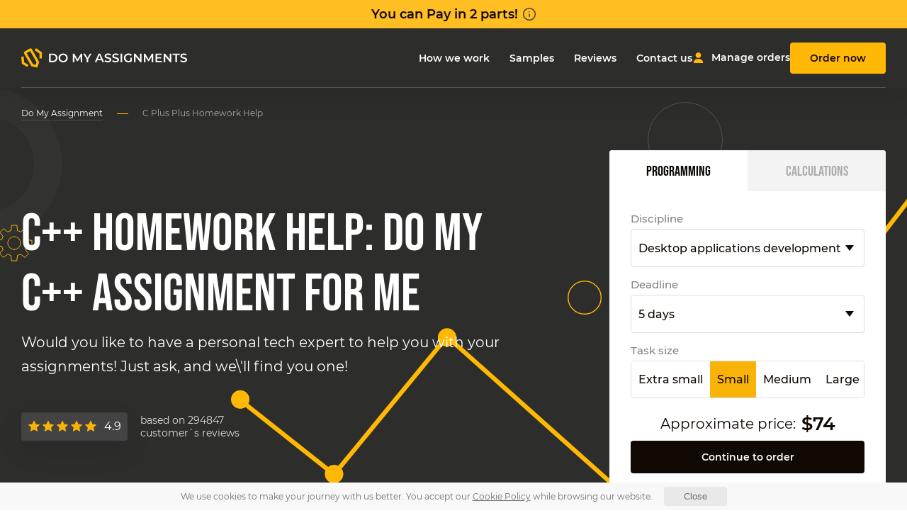

--- FILE ---
content_type: text/html; charset=UTF-8
request_url: https://domyassignments.com/c-plus-plus-homework-help.html
body_size: 15631
content:
<!doctype html>
<html lang="en" prefix="og: http://ogp.me/ns#">
<head>
	<title>Do My C++ Homework Help With C Plus Plus Assignment Experts</title>
	<meta charset="utf-8">
	<meta name="viewport"
	      content="width=device-width, initial-scale=1.0, maximum-scale=1.0, user-scalable=no, viewport-fit=cover"/>
	<meta name="description" content="C++ assignment help with 20% off by DoMyAssignments. Our experts with years of experience and knowledge provide top-notch solutions to those who wonder, can someone do my c plus plus homework">
  <link rel="apple-touch-icon" sizes="180x180" href="/apple-touch-icon.png">
<link rel="icon" type="image/png" sizes="32x32" href="/favicon-32x32.png">
<link rel="icon" type="image/png" sizes="16x16" href="/favicon-16x16.png">
<link rel="shortcut icon" href="/favicon.ico">
<link rel="manifest" href="/site.webmanifest">
<link rel="mask-icon" href="/safari-pinned-tab.svg" color="#ffbe21">
<meta name="msapplication-TileColor" content="#ffffff">
<meta name="theme-color" content="#ffffff">
	<link rel="preconnect" href="https://www.gstatic.com/" crossorigin>
	<link rel="preconnect" href="https://fonts.gstatic.com/" crossorigin>

        
  <link rel="canonical" href="https://domyassignments.com/c-plus-plus-homework-help.html" />  <style>html:before{content:"";position:fixed;top:0;left:0;display:none;background-color:rgba(16,8,3,0);z-index:2}@media (min-width:768px){html:before{display:block}}@media (min-width:1024px){html:before{display:none}}.Header{position:sticky;top:0;z-index:20;padding:0 24px;background-color:#2d2d2c}.Header{-webkit-box-shadow:0 15px 40px rgba(16,8,3,.08);box-shadow:0 15px 40px rgba(16,8,3,.08)}.Header .container{display:-webkit-box;display:-ms-flexbox;display:flex;-webkit-box-pack:justify;-ms-flex-pack:justify;justify-content:space-between;-webkit-box-align:center;-ms-flex-align:center;align-items:center;padding-top:20px;padding-bottom:20px;grid-gap:1rem;gap:1rem}@media (min-width:1024px){.Header .container{-webkit-box-shadow:0 -1px 0 0 #535353 inset;box-shadow:inset 0 -1px 0 0 #535353;grid-gap:28px;gap:28px}}.Header__logo,.Header__logo--white-text{position:relative;max-width:203px;z-index:2;display:none}@media (min-width:1024px){.Header__logo,.Header__logo--white-text{max-width:234px}}.Header__logo--white-text{display:inline-block}.Header__burger{position:relative;width:24px;height:19px;background:none;border:0;cursor:pointer;z-index:2}@media (min-width:1024px){.Header__burger{display:none}}.Header__burger span{display:block;width:100%;height:3px;background-color:#fff;border-radius:3px;will-change:transform}.Header__burger span:first-child{-webkit-transform:translateY(-6px);transform:translateY(-6px)}.Header__burger span:last-child{-webkit-transform:translateY(6px);transform:translateY(6px)}.Header__menu{visibility:hidden;position:fixed;top:108px;right:-100%;-webkit-transform:translateX(0);transform:translateX(0);width:100%;height:calc(100vh - 108px);padding:8px 24px 30px;background-color:#fff;overflow-y:auto;-webkit-box-shadow:inset 0 20px 40px -15px rgba(16,8,3,.08);box-shadow:inset 0 20px 40px -15px rgba(16,8,3,.08);will-change:transform}@media (min-width:768px){.Header__menu{width:370px;right:-370px;padding:8px 24px 30px;margin-left:auto}}@media (min-width:1024px){.Header__menu{position:static;display:-webkit-box;display:-ms-flexbox;display:flex;-webkit-box-orient:vertical;-webkit-box-direction:reverse;-ms-flex-direction:column-reverse;flex-direction:column-reverse;-webkit-box-align:end;-ms-flex-align:end;align-items:flex-end;-webkit-box-pack:justify;-ms-flex-pack:justify;justify-content:space-between;background-color:transparent;-webkit-box-shadow:none;box-shadow:none;padding:0;width:auto;height:auto;visibility:visible;-webkit-transform:translateX(0);transform:translateX(0);overflow:visible}}.Header__menu-list{width:100%;padding:0;margin:0;list-style:none}@media (min-width:1024px){.Header__menu-list{display:-webkit-box;display:-ms-flexbox;display:flex;-webkit-box-align:end;-ms-flex-align:end;align-items:flex-end;-webkit-box-pack:justify;-ms-flex-pack:justify;justify-content:space-between}}@media (min-width:1024px){.Header__menu-list li a{color:#fff}}.Header__menu-list>li{position:relative;margin-bottom:0}.Header__menu-list>li+li{border-top:1px solid #acacac}@media (min-width:1024px){.Header__menu-list>li+li{margin-left:15px;border-top:0}}@media (min-width:1200px){.Header__menu-list>li+li{margin-left:28px}}.Header__menu-list>li.Header__menu-list-item-order{border-top:0;padding-top:16px}@media (min-width:1024px){.Header__menu-list>li.Header__menu-list-item-order{display:none}}.Header__menu-list>li.Header__menu-list-item-order .btn--order-now{display:inline-block;padding:12px 28px;width:auto}.Header__menu-list a{display:block;font-size:.875rem;font-weight:600;color:#100803;padding:16px 0;border-bottom:.125em solid transparent;-webkit-box-shadow:0 .071em 0 transparent;box-shadow:0 .071em 0 transparent;text-decoration:none}@media (min-width:1024px){.Header__menu-list a{display:inline;padding:0}}.Header__user-box{display:-webkit-box;display:-ms-flexbox;display:flex;-webkit-box-pack:justify;-ms-flex-pack:justify;justify-content:space-between;-webkit-box-align:center;-ms-flex-align:center;align-items:center;-ms-flex-wrap:wrap;flex-wrap:wrap;grid-gap:20px;gap:20px;margin-left:auto}@media (min-width:1024px){.Header__user-box{-webkit-box-pack:end;-ms-flex-pack:end;justify-content:flex-end;-ms-flex-wrap:nowrap;flex-wrap:nowrap;grid-gap:28px;gap:28px;min-width:235px;margin-left:0}}.Header__user-box .btn--manage-order{white-space:nowrap;padding:0 0 0 36px;width:38px;height:38px;-webkit-box-shadow:0 0 1px 1px #585655;box-shadow:0 0 1px 1px #585655;border-radius:50%;display:-webkit-box;display:-ms-flexbox;display:flex;-webkit-box-align:center;-ms-flex-align:center;align-items:center;-webkit-box-flex:0;-ms-flex-positive:0;flex-grow:0}@media (min-width:1024px){.Header__user-box .btn--manage-order{-webkit-box-shadow:none;box-shadow:none;padding:0;width:auto;height:auto;border:0;border-radius:0;overflow:visible;border-bottom:.125em solid transparent;color:#fff}}.Header__user-box .btn--manage-order:before{content:"";width:17px;height:17px;margin-right:10px;background:url(/images/ico_manage-orders.svg) 50% no-repeat;background-size:contain}@media (max-width:1024px){.Header__user-box .btn--manage-order:before{position:absolute;width:20px;height:20px;top:0;right:0;bottom:0;left:0;margin:auto}}.Header__user-box .btn--order-now{display:none;padding:12px 28px}@media (min-width:1024px){.Header__user-box .btn--order-now{display:block}}body{line-height:1.4}.link{border-bottom:1px solid #dedede;text-decoration:none;font-weight:500}@font-face{font-family:Bebas Neue;font-style:normal;font-weight:400;font-display:swap}@font-face{font-family:Bebas Neue;font-style:normal;font-weight:400;font-display:swap}@font-face{font-family:Montserrat;font-style:normal;font-weight:400;font-display:swap}@font-face{font-family:Montserrat;font-style:normal;font-weight:400;font-display:swap}@font-face{font-family:Montserrat;font-style:normal;font-weight:500;font-display:swap}@font-face{font-family:Montserrat;font-style:normal;font-weight:500;font-display:swap}@font-face{font-family:Montserrat;font-style:normal;font-weight:600;font-display:swap}@font-face{font-family:Montserrat;font-style:normal;font-weight:600;font-display:swap}*,:after,:before{margin:0;padding:0;outline:none;box-sizing:border-box}body,html{-webkit-tap-highlight-color:transparent;-ms-text-size-adjust:100%;-webkit-text-size-adjust:100%;scroll-behavior:smooth}body{background-color:#fff;font-family:Montserrat,-apple-system,BlinkMacSystemFont,Segoe UI,Roboto,Oxygen-Sans,Ubuntu,Cantarell,Helvetica Neue,sans-serif,Apple Color Emoji,Segoe UI Emoji,Segoe UI Symbol,Noto Color Emoji;color:#100803;line-height:1.6;font-size:14px;font-weight:400;word-wrap:break-word;margin:0;-webkit-font-smoothing:antialiased;-moz-osx-font-smoothing:grayscale;text-rendering:optimizeLegibility}@media (min-width:1024px){body{line-height:1.7}}svg:not(:root){overflow:hidden}img{height:auto;vertical-align:top}iframe,img{max-width:100%}.page-wrapper{position:relative}.section{padding:40px 24px}@media (min-width:1024px){.section{padding:110px 24px}}.section--grey-secondary{background-color:#f8f8f8}.container{width:100%}@media (min-width:1024px){.container{max-width:1220px;margin-left:auto;margin-right:auto}}.breadcrumbs .wrap{display:-webkit-box;display:-ms-flexbox;display:flex;-ms-flex-wrap:wrap;flex-wrap:wrap;list-style:none;margin-bottom:18px;padding:0;font-size:12px;line-height:24px;color:#acacac}@media (min-width:480px){.breadcrumbs .wrap{-ms-flex-wrap:nowrap;flex-wrap:nowrap;margin-bottom:24px}}.breadcrumbs .wrap li{margin-bottom:.5rem}@media (min-width:1024px){.breadcrumbs .wrap li{margin-bottom:1rem}}.breadcrumbs .wrap li+li{position:relative;margin-left:56px}.breadcrumbs .wrap li+li:before{content:"";width:1rem;height:1px;position:absolute;top:0;bottom:0;left:-36px;background-color:#ffb806;margin:auto}.breadcrumbs .wrap li>span{white-space:nowrap}.breadcrumbs a{color:#fff;border-bottom:.125em solid transparent;-webkit-box-shadow:0 .071em 0 #585655;box-shadow:0 .071em 0 #585655;text-decoration:none;white-space:nowrap}h1{font-family:Bebas Neue,-apple-system,BlinkMacSystemFont,Segoe UI,Roboto,Oxygen-Sans,Ubuntu,Cantarell,Helvetica Neue,sans-serif,Apple Color Emoji,Segoe UI Emoji,Segoe UI Symbol,Noto Color Emoji;font-size:40px;line-height:1.15;font-weight:400;text-transform:uppercase}@media (min-width:1024px){h1{font-size:74px}}.btn{display:inline-block;font-family:Montserrat,-apple-system,BlinkMacSystemFont,Segoe UI,Roboto,Oxygen-Sans,Ubuntu,Cantarell,Helvetica Neue,sans-serif,Apple Color Emoji,Segoe UI Emoji,Segoe UI Symbol,Noto Color Emoji;font-size:14px;font-weight:600;line-height:20px;overflow:hidden;position:relative;vertical-align:top;cursor:pointer;-webkit-appearance:none;-moz-appearance:none;appearance:none;padding:14px 48px;border:0;border-radius:4px}.btn{text-decoration:none}.btn--orange{background-color:#ffb806;color:#100803}a{color:#100803;text-decoration:none}.link{border-bottom:1px solid #dedede;text-decoration:none;font-weight:500}ul{padding:0;margin:0;list-style-type:none}ul li{margin-bottom:1rem}p{margin-bottom:1em}.hidden-info:after{content:attr(data-title)}[data-notify-widget]{display:block!important}.payInTwoNotify{background-color:#ffbe21;width:100%;height:40px;-webkit-box-pack:center;-ms-flex-pack:center;justify-content:center;z-index:25;color:#100803}.payInTwoNotify,.payInTwoNotify__tooltip{display:-webkit-box;display:-ms-flexbox;display:flex;-webkit-box-align:center;-ms-flex-align:center;align-items:center;position:relative}.payInTwoNotify__tooltip{border-radius:8px}.payInTwoNotify__tooltip__title{font-weight:700;font-size:14px;line-height:1.5;display:-webkit-box;display:-ms-flexbox;display:flex;-webkit-box-align:center;-ms-flex-align:center;align-items:center;cursor:pointer}@media (min-width:1024px){.payInTwoNotify__tooltip__title{font-size:18px}}.payInTwoNotify__tooltip__icon{margin-left:6px;cursor:pointer;display:-webkit-box;display:-ms-flexbox;display:flex;-webkit-box-align:center;-ms-flex-align:center;align-items:center}@media (max-width:1024px){.payInTwoNotify__tooltip__icon{width:1rem;height:1rem}}.payInTwoNotify__tooltip__text{opacity:0;visibility:hidden;color:#585655;background-color:#fff;border-radius:8px;top:92%;padding:1rem;width:312px;font-size:1rem;line-height:24px;right:-2rem;-webkit-box-shadow:0 15px 40px rgba(21,37,72,.2);box-shadow:0 15px 40px rgba(21,37,72,.2);position:absolute;z-index:5}@media (min-width:1024px){.payInTwoNotify__tooltip__text{width:354px;font-size:16px;line-height:1.5;top:95%;right:-1.9rem}}.payInTwoNotify__tooltip__text:after{content:"";position:absolute;bottom:100%;right:2rem;margin-left:-8px;border:8px solid transparent;border-bottom-color:#fff}@media (hover:none){.payInTwoNotify__tooltip .payInTwoNotify__tooltip__text{visibility:hidden;opacity:0}}.section-top-stem{background-color:#f8f8f8;background-size:52px,195px,cover;background-repeat:no-repeat;background-position:right -8px top 510px,right -86px top 132px,top 0 left 0;padding-top:1rem}@media (min-width:1024px){.section-top-stem{overflow-x:hidden;background-position:left -173px top 922px,left 4px top 612px,left -6px top 193px,left -126px top,right 35% top 17rem,right 312px top 110px,right 260px top 20px,0 0;background-size:433px,66px 145px,52px,214px,48px,52px,106px,cover;padding-top:1.5rem;position:relative}}.section-top-stem__title{color:#fff;margin-bottom:1rem}@media (min-width:1024px){.section-top-stem__title{max-width:52.7rem;margin-bottom:.5rem}}.section-top-stem__inner{max-width:700px;position:relative;z-index:1}.section-top-stem__rating{display:-webkit-box;display:-ms-flexbox;display:flex;-webkit-box-pack:justify;-ms-flex-pack:justify;justify-content:space-between;-webkit-box-align:center;-ms-flex-align:center;align-items:center;width:100%;max-width:312px;margin-bottom:2rem}@media (min-width:1024px){.section-top-stem__rating{max-width:363px;margin-bottom:0;margin-top:48px}}.section-top-stem__rating__stars{background-color:#434343;border-radius:4px;-webkit-box-shadow:0 15px 40px rgba(16,8,3,.08);box-shadow:0 15px 40px rgba(16,8,3,.08);padding:10px 9px;display:-webkit-box;display:-ms-flexbox;display:flex;-webkit-box-pack:justify;-ms-flex-pack:justify;justify-content:space-between;-webkit-box-align:center;-ms-flex-align:center;align-items:center;width:150px}.section-top-stem__rating__stars span{color:#fff;font-size:14px;line-height:17px}@media (min-width:1024px){.section-top-stem__rating__stars span{font-size:16px;line-height:20px}}.section-top-stem__rating__description{max-width:144px;color:#dedede;font-size:12px;line-height:16px}@media (min-width:1024px){.section-top-stem__rating__description{max-width:195px;font-size:14px;line-height:18px}}.section-top-stem__rating__description span{font-weight:400}.section-top-stem__img{display:none}@media (min-width:1023px){.section-top-stem__img{display:block;position:absolute;right:0;top:7rem}}.section-top-stem__content{display:-webkit-box;display:-ms-flexbox;display:flex;-webkit-box-align:center;-ms-flex-align:center;align-items:center;-webkit-box-pack:justify;-ms-flex-pack:justify;justify-content:space-between;-webkit-box-orient:vertical;-webkit-box-direction:normal;-ms-flex-direction:column;flex-direction:column}@media (min-width:1024px){.section-top-stem__content{-webkit-box-orient:horizontal;-webkit-box-direction:normal;-ms-flex-direction:row;flex-direction:row}}.section-top-stem__content .CalculatorStemSmall{width:100%;max-width:390px;min-height:470px}@media (min-width:1024px){.section-top-stem__content .CalculatorStemSmall{min-height:470px}}.section-top-stem__subtitle{font-size:20px}.section-top-stem__subtitle p{color:#fff}</style>
	<link href="/css/stem-page-36a4675c.ae46d6d55ad18eadd2df.css" rel="preload" as="style" media="all" onload="this.rel='stylesheet'" />
	<noscript><link rel="stylesheet" href="/css/stem-page-36a4675c.ae46d6d55ad18eadd2df.css"></noscript>

	<link href="/css/stem-page-229eafb5.459d87a196db116deb74.css" rel="preload" as="style" media="all" onload="this.rel='stylesheet'" />
	<noscript><link rel="stylesheet" href="/css/stem-page-229eafb5.459d87a196db116deb74.css"></noscript>

	<link href="/css/stem-page-4a1b6866.2bcbea1379b2563da9d4.css" rel="preload" as="style" media="all" onload="this.rel='stylesheet'" />
	<noscript><link rel="stylesheet" href="/css/stem-page-4a1b6866.2bcbea1379b2563da9d4.css"></noscript>

	<link href="/css/stem-page-5346d2be.4989dac10a74a8a15ff8.css" rel="preload" as="style" media="all" onload="this.rel='stylesheet'" />
	<noscript><link rel="stylesheet" href="/css/stem-page-5346d2be.4989dac10a74a8a15ff8.css"></noscript>

	<link href="/css/stem-page-4138be91.b13cb101c636ba276c9f.css" rel="preload" as="style" media="all" onload="this.rel='stylesheet'" />
	<noscript><link rel="stylesheet" href="/css/stem-page-4138be91.b13cb101c636ba276c9f.css"></noscript>

	<link href="/css/cookie-dialog.fba66a37a51a1359358b.css" rel="preload" as="style" media="all" onload="this.rel='stylesheet'" />
	<noscript><link rel="stylesheet" href="/css/cookie-dialog.fba66a37a51a1359358b.css"></noscript>

  <script>
window.dataLayer = window.dataLayer || [];dataLayer.push({'userId' : null,'event' : 'funnel-anonymous', 'paidOrders' : null, 'latestOrderId' : null});document.addEventListener('DOMContentLoaded',function(){
                        (function(w,d,s,l,i){w[l]=w[l]||[];w[l].push({'gtm.start':
                        new Date().getTime(),event:'gtm.js'});var f=d.getElementsByTagName(s)[0],
                        j=d.createElement(s),dl=l!='dataLayer'?'&l='+l:'';j.async=true;j.src=
                        '//www.googletagmanager.com/gtm.js?id='+i+dl+'';f.parentNode.insertBefore(j,f);
                        })(window,document,'script','dataLayer','GTM-TJB7WC'); });
                        window['GoogleAnalyticsObject'] = 'ga';
                        window['ga'] = window['ga'] || function() {
                          (window['ga'].q = window['ga'].q || []).push(arguments)
                        };
</script>
	<script>
    var pageConfig = {"calculator":{"orderServiceTypeId":46,"configsForProgramming":{"disciplineId":83}}};
    var getEnvironment = 'production';
	</script>
	<script>function checkSupport() {
      var e = document.documentElement, o = new Image;
      o.onload = o.onerror = function () {
        isSupported = 2 === o.height, isSupported || e.classList.add('no-webp');
      }, o.src = '[data-uri]';
    }

    checkSupport();</script>
  </head>
<body>
<noscript><iframe src="//www.googletagmanager.com/ns.html?id=GTM-TJB7WC"
                            height="0" width="0" style="display:none;visibility:hidden"></iframe>
                          </noscript>
<div data-notify-widget class="NotifyWidget--popup">
  <div class="payInTwoNotify" id="payInTwoNotify">
	<div class="payInTwoNotify__tooltip" id="tooltipWrapper">
		<div class="payInTwoNotify__tooltip__title">
			<div class="hidden-info" data-title="You can Pay in 2 parts!" id="tooltipTitle"></div>
			<span class="payInTwoNotify__tooltip__icon">
				<svg width="20" height="20" viewBox="0 0 20 20" fill="none" xmlns="http://www.w3.org/2000/svg">
					<g clip-path="url(#clip0_12710_78921)">
						<path
							d="M9.99984 18.3332C14.6022 18.3332 18.3332 14.6022 18.3332 9.99984C18.3332 5.39746 14.6022 1.6665 9.99984 1.6665C5.39746 1.6665 1.6665 5.39746 1.6665 9.99984C1.6665 14.6022 5.39746 18.3332 9.99984 18.3332Z"
							stroke="#424242" stroke-width="1.5" stroke-linecap="round" stroke-linejoin="round"/>
						<path d="M10 13.3333V10" stroke="#424242" stroke-width="1.5" stroke-linecap="round"
						      stroke-linejoin="round"/>
						<path d="M10 6.6665H10.0083" stroke="#424242" stroke-width="1.5" stroke-linecap="round"
						      stroke-linejoin="round"/>
					</g>
					<defs>
						<clipPath id="clip0_12710_78921">
							<rect width="20" height="20" fill="white"/>
						</clipPath>
					</defs>
				</svg>
			</span>
		</div>

		<div class="payInTwoNotify__tooltip__text" id="tooltipText">
			<a
				rel="nofollow"
				class="hidden-info link"
				href="/dashboard/orders/create/?splitPayment=1"
				data-title="Pay only 50% of the price">
			</a>
			<span class="hidden-info"
			      data-title="when placing an order and submit the other half when your paper is ready using our Pay in 2 service."></span>
		</div>
	</div>
</div>
</div>

<div class="page-wrapper ">
  
<!-- HEADER -->
<header class="Header">
	<div class="container">
		<a class="Header__logo" href="/"><img src="/images/logo.svg" alt="do my assignments"
		                                                           title="DoMyAssignments.com"/></a>
		<a class="Header__logo Header__logo--white-text" href="/"><img
				src="/images/logo-white-text.svg" alt="do my assignments" title="DoMyAssignments.com"/></a>
		<nav class="Header__menu">
			<ul class="Header__menu-list">
				<li class="Header__menu-list-item"><a href="/how-we-work.html" rel="nofollow">How we work</a></li>
				<li class="Header__menu-list-item"><a href="/samples.html">Samples</a></li>
				<li class="Header__menu-list-item"><a href="/reviews.html">Reviews</a></li>
				<li class="Header__menu-list-item"><a href="/contact-us.html">Contact us</a></li>
				<li class="Header__menu-list-item Header__menu-list-item-order">
					<a class="btn btn--orange btn--order-now" rel="nofollow" href="/dashboard/orders/create/">Order now</a>
				</li>
			</ul>
		</nav>
		<div class="Header__user-box">
              					<a
						href="/dashboard/authorization"
						rel="nofollow"
						class="btn btn--manage-order"
					>
						Manage orders
					</a>
              			<a class="btn btn--orange btn--order-now" rel="nofollow" href="/dashboard/orders/create/">Order now</a>
		</div>
		<button
			class="Header__burger"
			type="button"
			aria-label="toggle menu"
		>
			<span></span>
			<span></span>
			<span></span>
		</button>
	</div>
</header>
<!-- END HEADER -->


<div class="section section-top-stem ">
	<div class="container">
          <div class="breadcrumbs"><ul class="wrap clearfix" itemscope itemtype="http://schema.org/BreadcrumbList"><li itemprop="itemListElement" itemscope itemtype="http://schema.org/ListItem"><a  itemprop="item" href ="https://domyassignments.com/"><span itemprop="name">Do My Assignment</span></a><meta itemprop="position" content="1"/></li><li  itemprop="itemListElement" itemscope itemtype="http://schema.org/ListItem"><span itemprop="name">C Plus Plus Homework Help</span><meta itemprop="position" content="2"/></li></ul></div>    		<div class="section-top-stem__content">
			<div class="section-top-stem__inner">
				<h1 class="section-top-stem__title">C++ homework help: do my C++ assignment for me</h1>
        					<div class="section-top-stem__subtitle">
            <p>Would you like to have a personal tech expert to help you with your assignments! Just ask, and we\'ll find you one!</p>					</div>
        				<div class="section-top-stem__rating">
					<div class="section-top-stem__rating__stars">
						<img src="/images/redesign/icons/ico_review-stars.svg" alt="review stars">
						<span>4.9</span>
					</div>
					<span class="section-top-stem__rating__description">
	        <span>based on 294847</span> customer`s reviews
        </span>
				</div>
			</div>
			<img
				src="/images/redesign/decorations/img_graph.svg"
				width="954"
				height="495"
				alt=""
				class="section-top-stem__img"
			>
      <div class="CalculatorStemSmall" data-calculator-stem-small></div>
		</div>
	</div>
</div>


<div class="section section-top-experts section--grey-secondary">
	<div class="container">
		<div class="section-top-experts__inner">
			<div class="section-top-experts__heading">
				<h2>Meet our STEM & C++ experts</h2>
				<p class="section__subtitle">Each of our experts is highly experienced and qualified to deal with any tasks in their field. All you need to do is ask them for assistance.</p>
			</div>
			<div class="section-top-experts__banner">
				<img
					src="/images/redesign/home/section-top-experts/ico_star.svg"
					width="34"
					height="44"
					alt=""
					loading="lazy"
				>
				<p>15 years of experience in the STEM assignments and academic writing</p>
			</div>

			<div class="section-top-experts__slide splide" data-writers>
				<div class="splide__track">
					<div class="writers splide__list">
            							<div class="writers__item splide__slide">
								<img
									src="/images/redesign/home/section-top-experts/img_Henry.webp"
									width="287"
									height="287"
									loading="lazy"
									alt="representative writer"
									class="writers__item__img"
								>
								<div class="writers__item__top">
									<span class="writers__item__name">Henry</span>
									<img
										src="/images/redesign/home/section-top-experts/ico_starts-points.svg"
										alt="writer's points"
										class="writers__item__stars">
									<span class="writers__item__points">5.0</span>
								</div>
								<p class="writers__item__text">A talented physicist who understands thermodynamics as easily as you read this sentence.</p>
							</div>
            							<div class="writers__item splide__slide">
								<img
									src="/images/redesign/home/section-top-experts/img_Carl.webp"
									width="287"
									height="287"
									loading="lazy"
									alt="representative writer"
									class="writers__item__img"
								>
								<div class="writers__item__top">
									<span class="writers__item__name">Carl</span>
									<img
										src="/images/redesign/home/section-top-experts/ico_starts-points.svg"
										alt="writer's points"
										class="writers__item__stars">
									<span class="writers__item__points">4.7</span>
								</div>
								<p class="writers__item__text">An excellent programmer who codes in C++ and Python. He completes each task with great attention.</p>
							</div>
            							<div class="writers__item splide__slide">
								<img
									src="/images/redesign/home/section-top-experts/img_Rachel.webp"
									width="287"
									height="287"
									loading="lazy"
									alt="representative writer"
									class="writers__item__img"
								>
								<div class="writers__item__top">
									<span class="writers__item__name">Rachel</span>
									<img
										src="/images/redesign/home/section-top-experts/ico_starts-points.svg"
										alt="writer's points"
										class="writers__item__stars">
									<span class="writers__item__points">4.9</span>
								</div>
								<p class="writers__item__text">A proficient microbiologist, she can help with a basic assignment about plant cells, as well as with advanced tasks.</p>
							</div>
            
						<div class="writers__item splide__slide">
							<img
								src="/images/redesign/home/section-top-experts/img_heart.webp"
								width="287"
								height="287"
								alt=""
								loading="lazy"
								class="writers__item__img"
							>
							<a href="/dashboard/orders/create/"
							   class="btn btn--orange">Find your C++ expert</a>
							<a href="/our-writers.html" class="btn btn--white-orange">More about our experts</a>
						</div>
					</div>
				</div>
			</div>
		</div>
	</div>
</div>


<div class="section section-testimonials">
	<div class="container">
		<div class="section-testimonials__inner">
			<div class="section-testimonials__heading">
				<h2>Evaluation of our work</h2>
				<p class="section__subtitle">Some of our previously completed C++ homework and other assignments with clients’ evaluation</p>
			</div>
			<div class="section-testimonials__slide splide testimonials" data-evaluation-slider>
        					<div class="Loader Loader--center-mode">
						<div class="Loader__inner"></div>
					</div>
        				<div class="splide__track ">
					<div class="splide__list section-testimonials__slides">
            					</div>
				</div>
			</div>
			<a href="/reviews.html" class="btn btn--black-orange">Check out all reviews</a>
		</div>
	</div>
</div>

<div class="section section-guarantees-with-cta section--grey-secondary">
  <div class="container">
      
<div class="our-guarantees" data-observed-bg>
	<h2 class="our-guarantees__header">Our guarantees</h2>
  	<div class="our-guarantees__inner">
		<ul class="our-guarantees__list list--clean">
      				<li class="our-guarantees__list__item our-guarantees__list__item--moneyback">
					<h4 class="h4 our-guarantees__list__title" data-observed-bg>Money-back guarantee</h4>
					<p class="our-guarantees__list__text">In case of any discrepancies between our promises and the results you get, apply for a refund and get a full or partial reimbursement.</p>
				</li>
      				<li class="our-guarantees__list__item our-guarantees__list__item--revision">
					<h4 class="h4 our-guarantees__list__title" data-observed-bg>Free revisions</h4>
					<p class="our-guarantees__list__text">Our expert will edit your paper for free if you notice any flaws within it. Apply for a revision if you want to change anything in your assignment.</p>
				</li>
      				<li class="our-guarantees__list__item our-guarantees__list__item--auth">
					<h4 class="h4 our-guarantees__list__title" data-observed-bg>Authenticity guarantee</h4>
					<p class="our-guarantees__list__text">Every assignment we deliver is customized. We complete each order from scratch, according to the instructions you specify.</p>
				</li>
      				<li class="our-guarantees__list__item our-guarantees__list__item--confident">
					<h4 class="h4 our-guarantees__list__title" data-observed-bg>Confidentiality guarantee</h4>
					<p class="our-guarantees__list__text">To secure your privacy, we apply the GDPR and our own privacy policy. Your visits to our website are protected by the cybersecurity software we use.</p>
				</li>
      		</ul>
		<div class="our-guarantees__statistics">
      				<div class="our-guarantees__statistics__row">
					<div class="our-guarantees__statistics__numbers">97.98%</div>
					<div class="our-guarantees__statistics__description">of orders are delivered on time</div>
				</div>
      				<div class="our-guarantees__statistics__row">
					<div class="our-guarantees__statistics__numbers">8.5/10</div>
					<div class="our-guarantees__statistics__description">customer satisfaction rate</div>
				</div>
      		</div>
	</div>
	<div class="our-guarantees__cta guarantees-cta">
		<div class="guarantees-cta__content">
			<h5 class="h5">Need some C++ homework help?</h5>
      				<p class="guarantees-cta__subtitle">
          Submit your instructions and find the perfect helper for your task				</p>
      			<div class="guarantees-cta__footnote">

				<div class="guarantees-cta__btn-wrapper">
					<a href="/dashboard/orders/create/?orderServiceTypeId=46&topcatId=83&paperDetails=C%2b%2b" class="btn btn--orange">Order now</a>
				</div>
			</div>
		</div>
		<img
			src="/images/redesign/home/our-guarantees/img_man.webp"
			width="135"
			height="111"
			loading="lazy"
			alt="representative person"
			class="guarantees-cta__img"
		>
	</div>
</div>
  </div>
</div>

<section class="section section-calculator-stem ">
  <div class="container">
    <h2 class="section-calculator-stem__title">Calculate the price of your C++ assignment</h2>
    <p class="section-calculator-stem__subtitle">Select your discipline, task size, and deadline to see how much your assignment will cost.</p>
    <div class="CalculatorStemBig" data-calculator-stem-big></div>
  </div>
</section>


<div class="section section-freebies section--grey section-freebies--grey">
	<div class="container">
		<div class="section-freebies__inner">
      <h2>Freebies you receive with every order:</h2>
      <ul class="list list--black-check-in-circle">
                  <li>Expert assistance in 75+ disciplines.</li>
                  <li>Customized approach to your task.</li>
                  <li>Compliance with your instructions.</li>
                  <li>Fast delivery of your assignment.</li>
                  <li>24/7 access to our support operators.</li>
              </ul>
    </div>
	</div>
</div>


<section class="section section-samples " data-observed-bg>
  <div class="samples__header">
    <div class="container">
	          <div class="samples__header-container">
        <h2 class="h2 samples__title">Our samples</h2>
        <div class="samples__subtitle">Verify the quality of our calculus by reading our samples.</div>
        <div class="samples__button">
          <a href="/samples.html" class="btn btn--black-white">Check out all samples</a>
        </div>
      </div>
          </div>
  </div>
	<div data-samples-tabs>
    		<div class="samples__wrapper">
			<div class="container">
				<div class="samples">
                    <div class="Tabs__content">
            <ul class="samples__list samples__list-header list--clean">
              <li class="samples__list-item">
                <div class="sample">
                  <div class="sample__col sample__col-first">Paper title</div>
                  <div class="sample__col">Services type</div>
                  <div class="sample__col">Discipline</div>
                  <div class="sample__col">Size</div>
                  <div class="sample__col">Deadline</div>
                  <div class="sample__col sample__col-last"></div>
                </div>
              </li>
            </ul>
            <div class="splide" data-samples-slider-2>
              <div class="splide__track">
                <ul class="samples__list list--clean splide__list">
                                      <li class="samples__list-item splide__slide">
                      <div class="sample">
                        <div class="sample__col sample__col-first" data-title="Paper title" data-observed-bg>Graphic User Interface Development in Java Swing</div>
                        <div class="sample__col" data-title="Service type">Programming</div>
                        <div class="sample__col" data-title="Discipline">Java</div>
                        <div class="sample__col" data-title="Size">XS</div>
                        <div class="sample__col" data-title="Deadline">8h</div>
                        <div class="sample__col sample__col-last">
                          <a href="/samples/APA7-Assignment-Java.pdf" class="sample__link" data-observed-bg>Read sample</a>
                        </div>
                      </div>
                    </li>
                                      <li class="samples__list-item splide__slide">
                      <div class="sample">
                        <div class="sample__col sample__col-first" data-title="Paper title" data-observed-bg>Hypothesis Testing in R: Investigating Respiratory Status in a Clinical Trial</div>
                        <div class="sample__col" data-title="Service type">Programming</div>
                        <div class="sample__col" data-title="Discipline">R</div>
                        <div class="sample__col" data-title="Size">XS</div>
                        <div class="sample__col" data-title="Deadline">24h</div>
                        <div class="sample__col sample__col-last">
                          <a href="/samples/MLA-Assignment-R.pdf" class="sample__link" data-observed-bg>Read sample</a>
                        </div>
                      </div>
                    </li>
                                      <li class="samples__list-item splide__slide">
                      <div class="sample">
                        <div class="sample__col sample__col-first" data-title="Paper title" data-observed-bg>Data Visualization in Python using Matplotlib Library</div>
                        <div class="sample__col" data-title="Service type">Programming</div>
                        <div class="sample__col" data-title="Discipline">Python</div>
                        <div class="sample__col" data-title="Size">XS</div>
                        <div class="sample__col" data-title="Deadline">8h</div>
                        <div class="sample__col sample__col-last">
                          <a href="/samples/APA7-Assignment-Python.pdf" class="sample__link" data-observed-bg>Read sample</a>
                        </div>
                      </div>
                    </li>
                                  </ul>
              </div>
            </div>
          </div>
          				</div>
			</div>
		</div>
	</div>
</section>

<div class="section section-seotext-horizontal">
  <div class="container">
    <div class="section-seotext-horizontal__inner" data-seotext-horizontal>
      <div class="section-seotext-horizontal__inner-columns">
        <h2 class="h3">C++ homework help to craft a perfect assignment</h2>
        <p>Many youngsters choose computer science as their future profession. They want to become web designers,
          programmers, white hackers, and so on. They know about the potential benefits offered by this industry. Of
          course, they’ll have to learn a lot to become real professionals. It’s a long and difficult path, which is
          full of common and unexpected obstacles. Thus, many young programmers require C++ <a href="/">assignment help</a>. It’s a
          standard programming language, which may become pretty difficult. Therefore, we offer our assistance.</p>
        <p>Sometimes it’s difficult to remember all the commanding fields, codes, and similar points. Besides, a lack of
          time or some personal problems may become overwhelming factors that lead to failure. Accordingly, our
          competent academic writing company offers its help to every student who is in need. Our C++ homework help is
          always of the highest quality and will surely satisfy even the strictest teachers and professors. We can suit
          all your needs and we’ll prove that.</p>
        <h2 class="h3">C++ homework help to save your earnings</h2>
        <p>Although students require a professional C++ programming assignment help that is of the top quality, they
          also give heed to the matter of price. It’s delicate and sometimes tricky. Different websites set different
          prices. Inexperienced clients tend to order on websites with the cheapest prices, which is a serious mistake.
          Too cheap price is a sign of poor quality. You’d better use our company because our prices are “relatively”
          cheap.</p>
        <p>You’ll have to spend some money because professional assistance has to be properly paid. Nevertheless, we
          don’t charge too much. In fact, everything depends on you. When you request C++ assignment help and fill in
          the application form, you should specify concrete details. These are the quality, type, length, and deadline
          of your project. They affect the price and if you change any of these conditions, you change the price.
          Everything is in your hands.</p>

        <p>Our company also provides some pleasant discounts. Our discount system is flexible and suits the budgets of
          ordinary clients. Our loyal clients and the newbies will surely save a lot of their earnings. Besides, they
          are fully secured. We compensate the full sum if we fail to complete your project as we’ve promised. Besides,
          you can return your project to rework it. This is done for free and we’ll fix all the drawbacks.</p>
        <h2 class="h3">Professional C++ homework assignments</h2>
        <p>The popularity of our website can be easily explained. Our prices are affordable and our quality is always
          high. Our C++ programming homework help surely fits the highest standards of all schools, colleges, and
          universities. Thanks to experienced specialists, all types of assignments reach the top standards. They can
          craft:</p>

        <ul class="list list--orange-check">
          <li>Essays;</li>
          <li>Term papers;</li>
          <li>Case studies;</li>
          <li>Reports and analyses;</li>
          <li>Presentations;</li>
          <li>Dissertations, etc.</li>
        </ul>
        <p>It’s remarkable that our specialists possess great knowledge and skills. Consequently, they may fulfill
          various functions. When you ask “do my C++ assignment”, it may be written, edited, quoted, researched, coded,
          encrypted, programmed, and something of the kind. Skilled specialists don’t simply solve issues related to
          programming. Academic papers should be written without mistakes and reveal your personal style. Therefore,
          they combine the gifts of writers and programmers to meet the demands of your teachers and professors.</p>

        <h2 class="h3">Original and safe C++ assignment help</h2>
        <p>One of the standard demands of every educational organization is to complete unique papers. When students
          turn to us, they commonly ask – Will you do my C++ homework uniquely? We understand this necessity and
          guarantee that each project released by our specialists is 100% authentic. Firstly, we verify every assignment
          via a reliable plagiarism-checking application. It detects non-unique elements, which are instantly erased
          from the text.</p>
        <p>Secondly, we write everything from scratch. Our specialists know how to craft a unique project according to
          any writing format. All the quotations and references will be correct. You won’t be deprived of important
          grades.</p>
        <p>One more crucial necessity we guarantee is the protection of your private data. It’s secured with an
          effective safeguard, which is regularly updated. Thus, it effectively withstands different kinds of cyber
          threats. Besides, we never share your private data with somebody else. When you require С plus plus homework
          help at DoMyAssignments.com, we gather some facts about you. These are your:</p>
        <ul class="list list--orange-check">
          <li>User’s name;</li>
          <li>Email address;</li>
          <li>Gadgets that accesses our website.</li>
        </ul>
        <p>These facts are necessary to identify you in our system, deliver your orders, and make our connection faster
          and smoother. After our collaboration finishes, we delete these facts. Nobody will know about our
          collaboration.</p>
        <h2 class="h3">Urgent C++ programming homework help</h2>
        <p>Finally, we’d like to shed some light on the speed of work. DoMyAssignments.com understands that your
          assignments are limited by time. Accordingly, we encourage our specialists to enhance their writing and time
          management skills. Our С plus plus assignment help is the fastest on the Internet because our writers know
          what strategy to choose to beat the shortest deadline.</p>

        <p>Our methods of work are exceptional and fast. After you place your order, we analyze the demands. If they are
          realistic, we promise that your order will be accomplished before the deadline finishes. Some orders are
          finished in some 4 hours or faster.</p>
        <p>We function 24 hours round the clock, which is another advantage for faster completion of your assignments.
          If you forget about your project or receive it all of a sudden, it’s not a problem. Visit us whenever the need
          appears and place an urgent order.</p>
        <p>Mind that you can keep in touch with your personal assistant all the time long. Simply define the active chat
          hours to communicate. It’s very convenient. Choose the method of communication – cell phone or email.
          Afterward, you can get in touch with your assistant and learn the latest news about the progress of your
          project. Besides, we send regular notifications. If you require additional information, ask our supporting
          team.</p>
        <p>Our professional company knows no limits for perfection. We gradually improve ourselves to always fit the
          demands of our clients. If you request help on our platform, you don’t risk anything. We guarantee your quick
          academic success.</p>
        <h2 class="h3">More than 15 years of helping students with their C++ assignments</h2>
        <p>Why do you think universities worldwide award post-doctoral degrees to individuals with many published
          papers? You’ve probably heard of a quote stating that “experience is the best teacher.” Yes, that’s true. When
          it comes to the “do my C++ homework for me” service, we can count ourselves as one of the “best teachers” in
          the industry. Let us dive into specifics!</p>
        <p>Imagine you need help to fix a mechanical issue in your vehicle, and you can get one of two mechanics with one
          and five years of experience. Whom will you choose? You’ll definitely go with the one with five-year experience,
          under the presumption that he or she might have handled a similar mechanical issue before.</p>
        <p>Similarly to looking for help with C++ homework, you need an expert with experience. Considering our
          over-a-decade commitment to assisting students with varying academic needs, we’ll most likely find a specialist
          who has completed even more than 1000 technical projects. So, if you pay for C++ assignment help, you’re sure to
          get the required quality, as evidenced on the free samples that you can access on our website.</p>
        <h2 class="h3">What to do if your C++ code doesn’t execute</h2>
        <p>As opposed to essays, you can check the accuracy of your source code. Even though our experts often provide required screenshots as part of the final delivery for C++ project help, you can use code blocks or complementary software to check for errors. In case of any deviation from the initial instructions or the code doesn’t execute, you’re welcome to request a free revision. Our help with C++ assignments allows students to activate our money-back policy as well. You can contact our Support Team or customer care via Live Chat for more information about full and partial refunds.</p>
      </div>
    </div>
  </div>
</div>


<div class="section section-cta section-cta--type-orange decor-2" data-observed-bg>
	<div class="container">
		<div class="section-cta__inner">
			<img
				src="/images/redesign/decorations/img_code.svg"
				width="66"
				height="66"
				class=""
				alt="Decorative picture"
				loading="lazy"
			>
			<h5 class="h5">Get your C++ homework help</h5>
			<p>Place your order now to recieve professional assistance</p>
			<a rel="nofollow" href="/dashboard/orders/create/?orderServiceTypeId=46&topcatId=83&paperDetails=C%2b%2b"
			   class="btn btn--black-white">Place an order</a>
		</div>
	</div>
</div>
<div class="section section-services-links">
	<div class="container">
		<div class="services-links__blocks">
			<div class="services-links__block">
				<div class="h3 services-links__header">
					STEM assignments
				</div>
				<ul class="services-links__list list--clean">
					<li><a href="/do-my-programming-homework.html">Programming homework help</a></li>
					<li><a href="/do-my-java-homework.html">JAVA homework help</a></li>
					<li><a href="/python-homework-help.html">Python homework help</a></li>
					<li><a href="/do-my-matlab-homework.html">MATLAB homework help</a></li>
					<li><a href="/computer-science.html">Computer science homework help</a></li>
					<li><a href="/php-homework-help.html">PHP homework help</a></li>
					<li><a href="/javascript-homework-help.html">Javascript assignment help</a></li>
					<li><a href="/engineering-assignment-help.html">Engineering assignment help</a></li>
					<li><a href="/html-homework-help.html">HTML assignment help</a></li>
					<li><a href="/c-plus-plus-homework-help.html">C++ assignment help</a></li>
					<li><a href="/do-my-calculus-homework.html">Calculus homework help</a></li>
					<li><a href="/do-my-math-homework.html">Do my math homework</a></li>
					<li><a href="/physics-help.html">Physics homework help</a></li>
					<li><a href="/biology.html">Biology homework help</a></li>
					<li><a href="/chemistry-homework.html">Chemistry homework help</a></li>
					<li><a href="/c-sharp-homework-help.html">C# assignment help</a></li>
					<li><a href="/database-homework-help.html">DataBase assignment help</a></li>
					<li><a href="/sql-homework-help.html">SQL assignment help</a></li>
					<li><a href="/r-studio-homework-help.html">R Studio homework help</a></li>
					<li><a href="/data-science-homework-help.html">Data Science homework help</a></li>
					<li><a href="/excel-homework-help.html">Excel homework help</a></li>
					<li><a href="/take-my-exam-for-me.html">Do My Exam for me</a></li>
				</ul>
			</div>
			<div class="services-links__block">
				<div class="h3 services-links__header">
					Academic writing
				</div>
				<ul class="services-links__list list--clean">
          <li><a href="/service.html">Assignment writing service</a></li>
          <li><a href="/for-sale.html">Assignments for money</a></li>
					<li><a href="/pay-for-homework-help.html">Pay for homework help</a></li>
					<li><a href="/editing-service.html">Assignment editing</a></li>
					<li><a href="/english.html">English homework help</a></li>
					<li><a href="/psychology.html">Psychology homework help</a></li>
					<li><a href="/mba-assignment-help.html">MBA assignment help</a></li>
					<li><a href="/buy.html">Buy assignment</a></li>
					<li><a href="/business.html">Business assignment help</a></li>
					<li><a href="/economics.html">Economics homework help</a></li>
					<li><a href="/accounting-help.html">Accounting homework help</a></li>
					<li><a href="/do-my-statistics-homework.html">Statistics homework help</a></li>
					<li><a href="/history-help.html">History homework help</a></li>
					<li><a href="/nursing.html">Nursing assignment help</a></li>
					<li><a href="/do-my-coursework.html">Write my coursework</a></li>
					<li><a href="/law-assignment-help.html">Law assignment help</a></li>
					<li><a href="/finance-assignment-help.html">Finance homework help</a></li>
				</ul>
			</div>
		</div>
	</div>
</div>
<script type="application/ld+json">
{
  "@context": "https://schema.org",
  "@type": "Product",
  "aggregateRating": {
    "@type": "AggregateRating",
    "ratingValue": "4.9",
    "reviewCount": "294847"
  },
  "name": "Do My C++ Homework Help With C Plus Plus Assignment Experts",
  "image": "https://domyassignments.com/images/logo-white-text.svg",
  "offers": {
    "@type": "Offer",
    "availability": "http://schema.org/InStock",
    "price": "10.00",
    "priceCurrency": "USD",
    "url": "https://domyassignments.com/c-plus-plus-homework-help.html"
  }
}
</script>

<!-- FOOTER -->
  <footer class="Footer" role="contentinfo">
    <div class="container">
	    <button class="scroll-to-top" data-observed-bg></button>
      <div class="Footer__top">
        <div class="Footer__menu">
          <p class="Footer__menu__heading">Info</p>
          <ul class="Footer__menu__list list--clean">
            <li class="Footer__menu__list-item">
              <a href="/contact-us.html" class="Footer__menu__link" rel="nofollow">
                Contact us
              </a>
            </li>
            <li class="Footer__menu__list-item">
              <a href="/pricing.html" class="Footer__menu__link" rel="nofollow">
                Pricing
              </a>
            </li>
            <li class="Footer__menu__list-item">
              <a href="/our-writers.html" class="Footer__menu__link" rel="nofollow">
                Our writers
              </a>
            </li>
            <li class="Footer__menu__list-item">
              <a href="/frequently-asked-questions.html" class="Footer__menu__link" rel="nofollow">
                FAQ
              </a>
            </li>
            <li class="Footer__menu__list-item">
              <a href="/progressive-delivery.html" class="Footer__menu__link" rel="nofollow">
                Progressive delivery
              </a>
            </li>
            <li class="Footer__menu__list-item">
              <a href="/blog/" class="Footer__menu__link">
                Blog
              </a>
            </li>
          </ul>
        </div>

        <div class="Footer__menu Footer__menu__terms">
	        <p class="Footer__menu__heading">Terms</p>
	        <ul class="Footer__menu__list list--clean">
		        <li class="Footer__menu__list-item">
			        <a href="/terms-conditions.html" class="Footer__menu__link" rel="nofollow">
				        Terms and conditions
			        </a>
		        </li>
		        <li class="Footer__menu__list-item">
			        <a href="/guarantees.html" class="Footer__menu__link">
				        Guarantees
			        </a>
		        </li>
		        <li class="Footer__menu__list-item">
			        <a href="/money-back-guarantee.html" class="Footer__menu__link">
				        Money back guarantee
			        </a>
		        </li>
		        <li class="Footer__menu__list-item">
			        <a href="/revisions-policy.html" class="Footer__menu__link">
				        Revision policy
			        </a>
		        </li>
		        <li class="Footer__menu__list-item">
			        <a href="/privacy-policy.html" class="Footer__menu__link">
				        Privacy policy
			        </a>
		        </li>
		        <li class="Footer__menu__list-item">
			        <a href="/cookie-policy.html" class="Footer__menu__link">
				        Cookie policy
			        </a>
		        </li>
		        <li class="Footer__menu__list-item">
			        <a href="/plagiarism-free-guarantee.html" class="Footer__menu__link">
				        Plagiarism-free guarantee
			        </a>
		        </li>
		        <li class="Footer__menu__list-item">
			        <a href="/social-responsibility-notice.html" class="Footer__menu__link">
				        Social responsibility policy
			        </a>
		        </li>
	        </ul>
        </div>

	      <div class="Footer__accept-and-language">
		      <div class="Footer__accept">
			      <p class="Footer__heading">We accept</p>
			      <p class="Footer__payment">
				      <img src="/images/sections/footer/ico_payments.svg" alt="" loading="lazy">
			      </p>
		      </div>
		      <div class="Footer__language">
			      <p class="Footer__heading">Language</p>
			      <ul class="list--clean">
				      <li>
					      <a href="https://ca.domyassignments.com">
						      <img src="/images/sections/footer/ico_lang-ca.svg" title="Do my assigment in Canada" alt="Do my assigment in Canada" loading="lazy" />
					      </a>
				      </li>
				      <li>
					      <a href="/ae">
						      <img src="/images/sections/footer/ico_lang-ar.png" width="38" height="24" title="" alt="" loading="lazy" />
					      </a>
				      </li>
			      </ul>
		      </div>
	      </div>
      </div>
      <div class="Footer__bottom">
        <div class="Footer__info Footer__info--disclaimer">
          <div class="Footer__disclaimer">
            <p class="Footer__heading">Disclaimer</p>
            <p class="Footer__text"><span class="hidden-info" data-title="Writera Ltd: Expert assignment solutions. We offer a range of assignments with diverse intricacy levels and tailored writing support services. Additionally, we provide research resources solely for citation purposes. Any materials or services acquired from our website must be appropriately cited."></span></p>
          </div>
        </div>

	      <div class="Footer__socials">
		      <div class="Footer__heading">Follow us</div>
		      <div class="Footer__socials__inner">
			      <a
				      class="Footer__socials__item"
				      rel="noopener"
				      href="https://www.facebook.com/domyassignmentscom/"
				      target="_blank"
			      >
				      <img src="/images/socials/facebook_logo.svg" alt="" loading="lazy" width="28" height="28">
			      </a>
			      <a
				      class="Footer__socials__item"
				      rel="noopener"
				      href="https://www.instagram.com/domyassignments_official/"
				      target="_blank"
			      >
				      <img src="/images/socials/instagram_logo.svg" alt="" loading="lazy" width="28" height="28">
			      </a>
			      <a
				      class="Footer__socials__item"
				      rel="noopener"
				      href="https://twitter.com/DoMyAssignment_"
				      target="_blank"
			      >
				      <img src="/images/socials/twitter_logo.svg" alt="" loading="lazy" width="28" height="28">
			      </a>
			      <a
				      class="Footer__socials__item"
				      rel="noopener"
				      href="https://www.youtube.com/channel/UCxD2RwFTpwmhOtDhdCZEY4A"
				      target="_blank"
			      >
				      <img src="/images/socials/youtube_logo.svg" alt="" loading="lazy" width="28" height="28">
			      </a>
			      <a
				      class="Footer__socials__item"
				      rel="noopener"
				      href="https://www.tiktok.com/@domyassignments"
				      target="_blank"
			      >
				      <img src="/images/socials/tiktok_logo.svg" alt="" loading="lazy" width="29" height="28">
			      </a>
		      </div>
	      </div>

	      <div class="Footer__info Footer__info--contacts">
		      <div class="Footer__contacts">
			      <p class="Footer__contacts__company"><span class="hidden-info" data-title="Writera Limited"></span>:</p>
			      <span class="Footer__contacts__address">
              <span class="hidden-info" data-title="Vasili Michalidi, 9"></span>,
              <span class="hidden-info" data-title="3026"></span>,
              <span class="hidden-info" data-title="Limassol"></span>,
              <span class="hidden-info" data-title="Cyprus"></span>.
			      </span>
			      <span class="Footer__contacts__copyright">&copy; 2014 &mdash; 2026 DoMyAssignments.com</span>
		      </div>
	      </div>
      </div>
    </div>
  </footer>
<!-- END FOOTER -->
  
    
	<script>
    var scriptsArray = ["\/js\/cookie-dialog.bcf194b3a41f3dcdf706.js","\/js\/stem-page-36a4675c.67e774cbb6bcabd1bd7d.js","\/js\/stem-page-7f854005.3442d61c295d8ea182dc.js","\/js\/stem-page-5e25e51c.aaab93f2af895cacacea.js","\/js\/stem-page-19fb679d.e0ad52818e8fce0e2e79.js","\/js\/stem-page-9aff8b4f.4fed9c97727c5748b134.js","\/js\/stem-page-5867fd2f.77794b4599b1d9ab397b.js","\/js\/stem-page-777dc6a6.bc60ff9652e707114116.js","\/js\/stem-page-49a3d997.8594ec32b109a170e99f.js","\/js\/stem-page-8c63837c.27f4e31cd6791b0967ce.js","\/js\/stem-page-660d5a00.2dca8b3bbb3e04227be8.js","\/js\/stem-page-d709cb08.bf94802175b49312e8e9.js","\/js\/stem-page-9df52730.fc060183d365e6ac4350.js","\/js\/stem-page-faa6b50c.17e66ed71664329f1eec.js","\/js\/stem-page-5cd3da8b.9f7c9d58944a2e2b9357.js","\/js\/stem-page-48854e5e.42292d1ed1c187409453.js","\/js\/stem-page-d877b9a4.0fcc6fa65b0a7c961024.js","\/js\/stem-page-2b27fc9a.6087efcfc413622d3dad.js","\/js\/stem-page-33bb4a61.de38c82eb2ed4d77b2d3.js","\/js\/stem-page-0fa8bdf2.bebae0067cfa1e3fe3ec.js","\/js\/stem-page-c2b9f2ed.c7650df5f59927ce4a47.js","\/js\/stem-page-229eafb5.701345d95ac4478f7353.js","\/js\/stem-page-49c8157c.c5d2536ae4ff58e2efca.js","\/js\/stem-page-c01911d2.d9988d1d022af1852d4b.js","\/js\/stem-page-f42ad8f9.99e06be84f7ab0eaa8d3.js","\/js\/stem-page-2b3c4458.dd8eae4cf06a79307516.js","\/js\/stem-page-5346d2be.c92492bb538105f30ccc.js","\/js\/stem-page-4138be91.4f5b072541854c0eaa3b.js","\/js\/stem-page-c04939b1.75795c16352a6eedd7d5.js"];

    var body = document.getElementsByTagName('body')[0];
    window.addEventListener('load', function () {
      for (var scriptLink in scriptsArray) {
        var scriptEl = document.createElement('script');
        scriptEl.async = true;
        scriptEl.src = scriptsArray[scriptLink];
        body.appendChild(scriptEl);
      }
    });
	</script>

	<script>!function (a) {
      'use strict';
      var b = function (b, c, d) {
        function e(a) {
          return h.body ? a() : void setTimeout(function () {
            e(a);
          });
        }

        function f() {
          i.addEventListener && i.removeEventListener('load', f), i.media = d || 'all';
        }

        var g, h = a.document, i = h.createElement('link');
        if (c) g = c; else {
          var j = (h.body || h.getElementsByTagName('head')[0]).childNodes;
          g = j[j.length - 1];
        }
        var k = h.styleSheets;
        i.rel = 'stylesheet', i.href = b, i.media = 'only x', e(function () {
          g.parentNode.insertBefore(i, c ? g : g.nextSibling);
        });
        var l = function (a) {
          for (var b = i.href, c = k.length; c--;) if (k[c].href === b) return a();
          setTimeout(function () {
            l(a);
          });
        };
        return i.addEventListener && i.addEventListener('load', f), i.onloadcssdefined = l, l(f), i;
      };
      'undefined' != typeof exports ? exports.loadCSS = b : a.loadCSS = b;
    }('undefined' != typeof global ? global : this);
    !function (a) {
      if (a.loadCSS) {
        var b = loadCSS.relpreload = {};
        if (b.support = function () {
          try {
            return a.document.createElement('link').relList.supports('preload');
          } catch (b) {
            return !1;
          }
        }, b.poly = function () {
          for (var b = a.document.getElementsByTagName('link'), c = 0; c < b.length; c++) {
            var d = b[c];
            'preload' === d.rel && 'style' === d.getAttribute('as') && (a.loadCSS(d.href, d, d.getAttribute('media')), d.rel = null);
          }
        }, !b.support()) {
          b.poly();
          var c = a.setInterval(b.poly, 300);
          a.addEventListener && a.addEventListener('load', function () {
            b.poly(), a.clearInterval(c);
          }), a.attachEvent && a.attachEvent('onload', function () {
            a.clearInterval(c);
          });
        }
      }
    }(this);</script>
<script defer src="https://static.cloudflareinsights.com/beacon.min.js/vcd15cbe7772f49c399c6a5babf22c1241717689176015" integrity="sha512-ZpsOmlRQV6y907TI0dKBHq9Md29nnaEIPlkf84rnaERnq6zvWvPUqr2ft8M1aS28oN72PdrCzSjY4U6VaAw1EQ==" data-cf-beacon='{"version":"2024.11.0","token":"468c9d28e35445d8b4b608fe33f32d6d","r":1,"server_timing":{"name":{"cfCacheStatus":true,"cfEdge":true,"cfExtPri":true,"cfL4":true,"cfOrigin":true,"cfSpeedBrain":true},"location_startswith":null}}' crossorigin="anonymous"></script>
</body>
</html>


--- FILE ---
content_type: text/css
request_url: https://domyassignments.com/css/stem-page-36a4675c.ae46d6d55ad18eadd2df.css
body_size: 843
content:
*,:after,:before{margin:0;padding:0;outline:none;-webkit-box-sizing:border-box;box-sizing:border-box}body,html{-webkit-tap-highlight-color:transparent;-ms-text-size-adjust:100%;-webkit-text-size-adjust:100%}body{background-color:#fff;font-family:Montserrat,-apple-system,BlinkMacSystemFont,Segoe UI,Roboto,Oxygen-Sans,Ubuntu,Cantarell,Helvetica Neue,sans-serif,Apple Color Emoji,Segoe UI Emoji,Segoe UI Symbol,Noto Color Emoji;color:#100803;font-size:14px;line-height:1.4;font-weight:400;word-wrap:break-word;margin:0;-webkit-font-smoothing:antialiased;-moz-osx-font-smoothing:grayscale;text-rendering:optimizeLegibility}svg:not(:root){overflow:hidden}figure{margin:0}img{height:auto;vertical-align:top}iframe,img{max-width:100%}.h1,h1{font-family:Bebas Neue,-apple-system,BlinkMacSystemFont,Segoe UI,Roboto,Oxygen-Sans,Ubuntu,Cantarell,Helvetica Neue,sans-serif,Apple Color Emoji,Segoe UI Emoji,Segoe UI Symbol,Noto Color Emoji;font-size:40px;line-height:1.15;font-weight:400}@media (min-width:1024px){.h1,h1{font-size:74px}}.ExitPopup__heading,.h2,h2{font-family:Bebas Neue,-apple-system,BlinkMacSystemFont,Segoe UI,Roboto,Oxygen-Sans,Ubuntu,Cantarell,Helvetica Neue,sans-serif,Apple Color Emoji,Segoe UI Emoji,Segoe UI Symbol,Noto Color Emoji;font-size:36px;line-height:1.4;font-weight:400}@media (min-width:1024px){.ExitPopup__heading,.h2,h2{font-size:62px}}.h3,h3{font-size:20px;line-height:1.4;font-weight:500}@media (min-width:1024px){.h3,h3{font-size:28px;line-height:40px}}.h4,h4{font-size:18px;line-height:1.4;font-weight:600}@media (min-width:1024px){.h4,h4{font-size:18px}}[data-notify-widget]{display:block!important}.ExitPopup{position:fixed;width:100%;height:100%;top:0;left:0;display:-webkit-box;display:-ms-flexbox;display:flex;-webkit-box-align:center;-ms-flex-align:center;align-items:center;-webkit-box-pack:center;-ms-flex-pack:center;justify-content:center;color:#100803;z-index:9999}.ExitPopup__heading{color:#100803;font-family:Bebas Neue,-apple-system,BlinkMacSystemFont,Segoe UI,Roboto,Oxygen-Sans,Ubuntu,Cantarell,Helvetica Neue,sans-serif,Apple Color Emoji,Segoe UI Emoji,Segoe UI Symbol,Noto Color Emoji;line-height:1.16;font-size:60px!important}.ExitPopup [data-banner-btn]{margin-top:32px}.ExitPopup [data-banner-btn]:hover{background-color:#100803;color:#fff}.ExitPopup__body{position:relative}.ExitPopup__content{position:relative;-webkit-transform:scale(.5);transform:scale(.5);-webkit-transition:-webkit-transform .3s;transition:-webkit-transform .3s;transition:transform .3s;transition:transform .3s,-webkit-transform .3s;will-change:transform;max-width:954px;width:90%;margin:0 auto;height:auto;display:-webkit-box;display:-ms-flexbox;display:flex;-webkit-box-orient:vertical;-webkit-box-direction:reverse;-ms-flex-direction:column-reverse;flex-direction:column-reverse;-webkit-box-align:center;-ms-flex-align:center;align-items:center;padding:34px 24px;border-radius:8px}@media (min-width:1024px){.ExitPopup__content{-webkit-box-orient:horizontal;-webkit-box-direction:normal;-ms-flex-direction:row;flex-direction:row;padding:48px 424px 48px 48px;height:316px;width:100%}}.ExitPopup__content--stem{background:url(/images/redesign/exitpopup/img_stem-bg.svg) no-repeat,url(/images/redesign/exitpopup/img_gear-small.svg) no-repeat,url(/images/redesign/exitpopup/img_gear-large.svg) no-repeat;background-position:127% -10%,556px -13px,931px 191px;background-size:582px 354px,33px 33px,43px 43px;background-color:#2d2d2c}.ExitPopup__content--stem .ExitPopup__heading{color:#fff}.ExitPopup__content--stem .ExitPopup__close:after,.ExitPopup__content--stem .ExitPopup__close:before{background-color:#fff}.ExitPopup__content--stem .ExitPopup__img:after{content:"";background:url(/images/redesign/exitpopup/img_girl.webp) no-repeat;background-size:contain;background-position:50%;display:block;margin:0 auto;position:absolute;right:-9px;bottom:0;top:0;width:400px;height:410px;min-height:auto}.ExitPopup__content--academic{background:url(/images/redesign/exitpopup/img-circle-2.svg) 913px 250px/53px 53px no-repeat,url(/images/redesign/exitpopup/img_circle-yellow.svg) 467px 63px/435px 435px no-repeat;background-color:#fff7c7}.ExitPopup__img{display:inline-block;width:435px;right:35px;overflow:hidden}.ExitPopup__img,.ExitPopup__img:after{position:absolute;height:410px;bottom:0}.ExitPopup__img:after{content:"";background:url(/images/redesign/exitpopup/img_girl.webp) no-repeat,url(/images/redesign/exitpopup/img-circle.svg) no-repeat;background-size:contain,23px 23px;background-position:50%,13px 190px;display:block;margin:0 auto;right:-9px;top:0;width:400px;min-height:auto}.ExitPopup--hidden{visibility:hidden;opacity:0}.ExitPopup--visible{opacity:1;visibility:visible}.ExitPopup--visible .ExitPopup__content{-webkit-transform:scale(1);transform:scale(1)}.ExitPopup__overlay{position:fixed;width:100%;height:100%;background-color:rgba(16,8,3,.5);top:0;left:0;z-index:-1}.ExitPopup__close{position:absolute;display:inline-block;width:19px;height:19px;cursor:pointer;right:15px;top:15px;opacity:.4;z-index:30}@media (min-width:1024px){.ExitPopup__close{right:21px;top:21px}}.ExitPopup__close:hover{opacity:1}.ExitPopup__close:after,.ExitPopup__close:before{content:"";width:100%;height:3px;background-color:#100803;position:absolute;top:0;bottom:0;left:0;right:0;margin:auto;border-radius:2px;-webkit-transition:background-color .2s;transition:background-color .2s}.ExitPopup__close:after{-webkit-transform:rotate(45deg);transform:rotate(45deg)}.ExitPopup__close:before{-webkit-transform:rotate(-45deg);transform:rotate(-45deg)}

--- FILE ---
content_type: text/css
request_url: https://domyassignments.com/css/stem-page-4a1b6866.2bcbea1379b2563da9d4.css
body_size: 8811
content:
@font-face{font-family:Bebas Neue;font-style:normal;font-weight:400;font-display:swap;src:url(https://fonts.gstatic.com/s/bebasneue/v2/JTUSjIg69CK48gW7PXoo9Wdhyzbi.woff2) format("woff2");unicode-range:U+0100-024f,U+0259,U+1e??,U+2020,U+20a0-20ab,U+20ad-20cf,U+2113,U+2c60-2c7f,U+a720-a7ff}@font-face{font-family:Bebas Neue;font-style:normal;font-weight:400;font-display:swap;src:url(https://fonts.gstatic.com/s/bebasneue/v2/JTUSjIg69CK48gW7PXoo9Wlhyw.woff2) format("woff2"),url(https://fonts.gstatic.com/s/bebasneue/v2/JTUSjIg69CK48gW7PXooxW0.woff) format("woff");unicode-range:U+00??,U+0131,U+0152-0153,U+02bb-02bc,U+02c6,U+02da,U+02dc,U+2000-206f,U+2074,U+20ac,U+2122,U+2191,U+2193,U+2212,U+2215,U+feff,U+fffd}@font-face{font-family:Montserrat;font-style:normal;font-weight:400;font-display:swap;src:url(https://fonts.gstatic.com/s/montserrat/v15/JTUSjIg1_i6t8kCHKm459Wdhyzbi.woff2) format("woff2");unicode-range:U+0100-024f,U+0259,U+1e??,U+2020,U+20a0-20ab,U+20ad-20cf,U+2113,U+2c60-2c7f,U+a720-a7ff}@font-face{font-family:Montserrat;font-style:normal;font-weight:400;font-display:swap;src:url(https://fonts.gstatic.com/s/montserrat/v15/JTUSjIg1_i6t8kCHKm459Wlhyw.woff2) format("woff2"),url(https://fonts.gstatic.com/s/montserrat/v15/JTUSjIg1_i6t8kCHKm45xW0.woff) format("woff");unicode-range:U+00??,U+0131,U+0152-0153,U+02bb-02bc,U+02c6,U+02da,U+02dc,U+2000-206f,U+2074,U+20ac,U+2122,U+2191,U+2193,U+2212,U+2215,U+feff,U+fffd}@font-face{font-family:Montserrat;font-style:normal;font-weight:500;font-display:swap;src:url(https://fonts.gstatic.com/s/montserrat/v15/JTURjIg1_i6t8kCHKm45_ZpC3gfD_u50.woff2) format("woff2");unicode-range:U+0100-024f,U+0259,U+1e??,U+2020,U+20a0-20ab,U+20ad-20cf,U+2113,U+2c60-2c7f,U+a720-a7ff}@font-face{font-family:Montserrat;font-style:normal;font-weight:500;font-display:swap;src:url(https://fonts.gstatic.com/s/montserrat/v15/JTURjIg1_i6t8kCHKm45_ZpC3gnD_g.woff2) format("woff2"),url(https://fonts.gstatic.com/s/montserrat/v15/JTURjIg1_i6t8kCHKm45_ZpC7g0.woff) format("woff");unicode-range:U+00??,U+0131,U+0152-0153,U+02bb-02bc,U+02c6,U+02da,U+02dc,U+2000-206f,U+2074,U+20ac,U+2122,U+2191,U+2193,U+2212,U+2215,U+feff,U+fffd}@font-face{font-family:Montserrat;font-style:normal;font-weight:600;font-display:swap;src:url(https://fonts.gstatic.com/s/montserrat/v15/JTURjIg1_i6t8kCHKm45_bZF3gfD_u50.woff2) format("woff2");unicode-range:U+0100-024f,U+0259,U+1e??,U+2020,U+20a0-20ab,U+20ad-20cf,U+2113,U+2c60-2c7f,U+a720-a7ff}@font-face{font-family:Montserrat;font-style:normal;font-weight:600;font-display:swap;src:url(https://fonts.gstatic.com/s/montserrat/v15/JTURjIg1_i6t8kCHKm45_bZF3gnD_g.woff2) format("woff2"),url(https://fonts.gstatic.com/s/montserrat/v15/JTURjIg1_i6t8kCHKm45_bZF7g0.woff) format("woff");unicode-range:U+00??,U+0131,U+0152-0153,U+02bb-02bc,U+02c6,U+02da,U+02dc,U+2000-206f,U+2074,U+20ac,U+2122,U+2191,U+2193,U+2212,U+2215,U+feff,U+fffd}*,:after,:before{margin:0;padding:0;outline:none;-webkit-box-sizing:border-box;box-sizing:border-box}body,html{-webkit-tap-highlight-color:transparent;-ms-text-size-adjust:100%;-webkit-text-size-adjust:100%;scroll-behavior:smooth}body{background-color:#fff;font-family:Montserrat,-apple-system,BlinkMacSystemFont,Segoe UI,Roboto,Oxygen-Sans,Ubuntu,Cantarell,Helvetica Neue,sans-serif,Apple Color Emoji,Segoe UI Emoji,Segoe UI Symbol,Noto Color Emoji;color:#100803;line-height:1.6;font-size:14px;font-weight:400;word-wrap:break-word;margin:0;-webkit-font-smoothing:antialiased;-moz-osx-font-smoothing:grayscale;text-rendering:optimizeLegibility}@media (min-width:1024px){body{line-height:1.7}}svg:not(:root){overflow:hidden}figure{margin:0}img{height:auto;vertical-align:top}iframe,img{max-width:100%}.page-wrapper{position:relative}.section{padding:40px 24px}@media (min-width:1024px){.section{padding:110px 24px}}.section--yellow{background-color:#ffb806}@media (min-width:1024px){.section--yellow-desktop{background-color:#ffb806}}.section--grey-secondary{background-color:#f8f8f8}.section__subtitle{font-weight:500;font-size:15px;line-height:1.5}@media (min-width:1024px){.section__subtitle{font-size:16px}}.section--grey{background-color:#f3f3f3}.section--bottom-padding{padding-top:0}.container{width:100%}@media (min-width:1024px){.container{max-width:1220px;margin-left:auto;margin-right:auto}}.breadcrumbs .wrap{display:-webkit-box;display:-ms-flexbox;display:flex;-ms-flex-wrap:wrap;flex-wrap:wrap;list-style:none;margin-bottom:18px;padding:0;font-size:12px;line-height:24px;color:#acacac}@media (min-width:480px){.breadcrumbs .wrap{-ms-flex-wrap:nowrap;flex-wrap:nowrap;margin-bottom:24px}}.breadcrumbs .wrap li{margin-bottom:.5rem}@media (min-width:1024px){.breadcrumbs .wrap li{margin-bottom:1rem}}.breadcrumbs .wrap li+li{position:relative;margin-left:56px}.breadcrumbs .wrap li+li:before{content:"";width:1rem;height:1px;position:absolute;top:0;bottom:0;left:-36px;background-color:#ffb806;margin:auto}.breadcrumbs .wrap li>span{white-space:nowrap}.breadcrumbs a{color:#fff;border-bottom:.125em solid transparent;-webkit-box-shadow:0 .071em 0 #585655;box-shadow:0 .071em 0 #585655;-webkit-transition:-webkit-box-shadow .2s ease;transition:-webkit-box-shadow .2s ease;transition:box-shadow .2s ease;transition:box-shadow .2s ease,-webkit-box-shadow .2s ease;text-decoration:none;white-space:nowrap}.breadcrumbs a:focus,.breadcrumbs a:hover{color:#fff;text-decoration:none;-webkit-box-shadow:0 .071em 0 #ffb806;box-shadow:0 .071em 0 #ffb806}.h1,h1{font-family:Bebas Neue,-apple-system,BlinkMacSystemFont,Segoe UI,Roboto,Oxygen-Sans,Ubuntu,Cantarell,Helvetica Neue,sans-serif,Apple Color Emoji,Segoe UI Emoji,Segoe UI Symbol,Noto Color Emoji;font-size:40px;line-height:1.15;font-weight:400;text-transform:uppercase}@media (min-width:1024px){.h1,h1{font-size:74px}}.h2,h2{font-family:Bebas Neue,-apple-system,BlinkMacSystemFont,Segoe UI,Roboto,Oxygen-Sans,Ubuntu,Cantarell,Helvetica Neue,sans-serif,Apple Color Emoji,Segoe UI Emoji,Segoe UI Symbol,Noto Color Emoji;font-size:36px;line-height:1.4;font-weight:400;text-transform:uppercase;margin-bottom:8px}@media (min-width:1024px){.h2,h2{font-size:62px}}.h3,h3{font-family:Montserrat,-apple-system,BlinkMacSystemFont,Segoe UI,Roboto,Oxygen-Sans,Ubuntu,Cantarell,Helvetica Neue,sans-serif,Apple Color Emoji,Segoe UI Emoji,Segoe UI Symbol,Noto Color Emoji;font-size:20px;line-height:1.4;font-weight:500;margin-bottom:8px}@media (min-width:1024px){.h3,h3{font-size:28px;line-height:40px}}.h4,h4{font-size:17px;line-height:1.4;font-weight:600}@media (min-width:1024px){.h4,h4{font-size:18px}}.h5,h5{font-size:16px;line-height:1.4;font-weight:600;margin-bottom:8px}@media (min-width:1024px){.h5,h5{font-weight:500;font-size:24px}}.btn{display:inline-block;font-family:Montserrat,-apple-system,BlinkMacSystemFont,Segoe UI,Roboto,Oxygen-Sans,Ubuntu,Cantarell,Helvetica Neue,sans-serif,Apple Color Emoji,Segoe UI Emoji,Segoe UI Symbol,Noto Color Emoji;font-size:14px;font-weight:600;line-height:20px;overflow:hidden;position:relative;vertical-align:top;cursor:pointer;-webkit-appearance:none;-moz-appearance:none;appearance:none;padding:14px 48px;border:0;border-radius:4px;-webkit-transition:background-color .3s ease,color .3s ease;transition:background-color .3s ease,color .3s ease}.btn,.btn:active,.btn:focus,.btn:hover{text-decoration:none}.btn[disabled],.btn[disabled]:active,.btn[disabled]:focus,.btn[disabled]:hover{background-color:#acacac;color:#fff}.btn--orange{background-color:#ffb806;color:#100803}.btn--orange:active,.btn--orange:focus,.btn--orange:hover{background-color:#100803;color:#fff}.btn--white-orange{background-color:#fff;color:#100803;border:1px solid #acacac}.btn--white-orange:active,.btn--white-orange:focus,.btn--white-orange:hover{background-color:#ffb806;color:#100803;border:1px solid #ffb806}.btn--black-white{background-color:#100803;color:#fff}.btn--black-white:active,.btn--black-white:focus,.btn--black-white:hover{background-color:#fff;color:#100803}.btn--black-orange{background-color:#100803;color:#fff}.btn--black-orange:active,.btn--black-orange:focus,.btn--black-orange:hover{background-color:#ffb806;color:#100803}.select,select{font-family:Montserrat,-apple-system,BlinkMacSystemFont,Segoe UI,Roboto,Oxygen-Sans,Ubuntu,Cantarell,Helvetica Neue,sans-serif,Apple Color Emoji,Segoe UI Emoji,Segoe UI Symbol,Noto Color Emoji;color:#100803;border:1px solid #dedede;background-color:#fff;border-radius:4px;vertical-align:middle;cursor:pointer;-webkit-appearance:none;-moz-appearance:none;appearance:none;padding:16px;font-weight:500;font-size:16px;line-height:1.1;width:100%;-webkit-transition:border .25s;transition:border .25s}.select:focus,.select:hover,select:focus,select:hover{border:1px solid #100803}.select:active,select:active{border:1px solid #ffb806}.select::-ms-expand,select::-ms-expand{display:none}.Select{margin-bottom:20px}.Select__container{position:relative}.Select__container:before{width:40px;height:100%;right:0;border-radius:5px;background:-webkit-gradient(linear,right top,left top,color-stop(43%,#fff),color-stop(58%,hsla(0,0%,100%,0)));background:linear-gradient(-90deg,#fff 43%,hsla(0,0%,100%,0) 58%)}.Select__container:after,.Select__container:before{content:"";display:block;pointer-events:none;position:absolute;top:0;bottom:0}.Select__container:after{width:11px;height:8px;background:url(/images/redesign/icons/ico_select-arrow.svg) 50%/contain no-repeat;margin:auto;right:15px}.Select__label{font-size:16px;line-height:20px;opacity:.6;margin-bottom:6px;display:block}.Select select{white-space:nowrap;width:100%;background:none;font-weight:500;font-size:16px;padding:18px 28px 16px 18px;-webkit-box-shadow:0 0 0 1px #e2e2eb;box-shadow:0 0 0 1px #e2e2eb;border-radius:4px;border:1px solid #e2e2eb;-webkit-transition:-webkit-box-shadow .3s ease;transition:-webkit-box-shadow .3s ease;transition:box-shadow .3s ease;transition:box-shadow .3s ease,-webkit-box-shadow .3s ease}.Select select:active,.Select select:focus,.Select select:hover{-webkit-box-shadow:0 0 0 1px #ffb806;box-shadow:0 0 0 1px #ffb806;border-color:#ffb806}.styled-select{position:relative}.styled-select:after{content:"";width:11px;height:8px;position:absolute;display:inline-block;background:url(/images/redesign/icons/ico_select-arrow.svg) 50%/contain no-repeat;right:1rem;top:calc(50% - 4px)}.input,input:not([type=submit]){font-family:Montserrat,-apple-system,BlinkMacSystemFont,Segoe UI,Roboto,Oxygen-Sans,Ubuntu,Cantarell,Helvetica Neue,sans-serif,Apple Color Emoji,Segoe UI Emoji,Segoe UI Symbol,Noto Color Emoji;vertical-align:middle;-webkit-appearance:none;-moz-appearance:none;appearance:none}input[type=number]::-webkit-inner-spin-button,input[type=number]::-webkit-outer-spin-button{-webkit-appearance:none;margin:0}input[type=number]{-moz-appearance:textfield}.Loader{background-color:transparent;width:100%;min-height:40px;display:-webkit-box;display:-ms-flexbox;display:flex;-webkit-box-pack:center;-ms-flex-pack:center;justify-content:center;position:absolute;z-index:99}.Loader--center-mode{height:100%;-webkit-box-align:center;-ms-flex-align:center;align-items:center}.Loader--top-mode{display:block;padding-top:20px}.Loader__inner,.Loader span{display:block;width:40px;height:40px;border-radius:50%;border-color:rgba(0,0,0,.1) rgba(0,0,0,.1) rgba(0,0,0,.6) rgba(0,0,0,.6);border-style:solid;border-width:2px;margin:0 auto;-webkit-transform:translateZ(0);transform:translateZ(0);-webkit-animation:spinner-animation .35s linear infinite;animation:spinner-animation .35s linear infinite;position:relative}@media (-ms-high-contrast:none),screen and (-ms-high-contrast:active){.Loader__inner,.Loader span{margin:0}}@-webkit-keyframes spinner-animation{0%{-webkit-transform:rotate(0deg);transform:rotate(0deg)}to{-webkit-transform:rotate(1turn);transform:rotate(1turn)}}@keyframes spinner-animation{0%{-webkit-transform:rotate(0deg);transform:rotate(0deg)}to{-webkit-transform:rotate(1turn);transform:rotate(1turn)}}a{color:#100803;text-decoration:none}a:focus,a:hover{color:#100803;text-decoration:underline}a:active{color:#100803}.link,.services-links__list li a{border-bottom:1px solid #dedede;-webkit-transition:border .2s ease;transition:border .2s ease;text-decoration:none;font-weight:500}.link:focus,.link:hover,.services-links__list li a:focus,.services-links__list li a:hover{text-decoration:none;border-bottom-color:#ffb806}.link-animated{display:inline-block;position:relative;font-weight:600;color:#100803;padding:10px 0 10px 66px;white-space:nowrap}.link-animated:before{width:30px;height:30px;top:0;left:16px;border:1px solid #ffb806;border-radius:2px;-webkit-box-shadow:0 15px 40px rgba(255,184,6,.08);box-shadow:0 15px 40px rgba(255,184,6,.08);-webkit-transform:rotate(45deg);transform:rotate(45deg);-webkit-transition:background-color .3s ease;transition:background-color .3s ease}.link-animated:after,.link-animated:before{content:"";position:absolute;bottom:0;margin:auto}.link-animated:after{width:36px;height:9px;top:1px;right:calc(100% - 34px);background:100% no-repeat;background-size:36px 9px;-webkit-transition:width .3s ease,right .2s ease,-webkit-filter .3s ease;transition:width .3s ease,right .2s ease,-webkit-filter .3s ease;transition:filter .3s ease,width .3s ease,right .2s ease;transition:filter .3s ease,width .3s ease,right .2s ease,-webkit-filter .3s ease}.link-animated.load-bg:after{background-image:url(/images/redesign/icons/ico_arrow-orange.svg)}.link-animated:focus,.link-animated:hover{text-decoration:none;color:#100803}.link-animated:focus:before,.link-animated:hover:before{background-color:#ffb806}.link-animated:focus:after,.link-animated:hover:after{right:calc(100% - 40px);width:18px;-webkit-filter:brightness(1) saturate(0) invert(1);filter:brightness(1) saturate(0) invert(1)}ol,ul{padding:0;margin:0;list-style-type:none}ol li,ul li{margin-bottom:1rem}.list--order{list-style:none;counter-reset:number-counter}.list--order li{position:relative;counter-increment:number-counter;display:-webkit-box;display:-ms-flexbox;display:flex}.list--order li:before{content:counter(number-counter) ".";margin-right:4px}.list--black-check-in-circle li,.list--orange-check-in-circle li{position:relative;padding-left:30px}@media (min-width:1024px){.list--black-check-in-circle li,.list--orange-check-in-circle li{padding-left:36px}}.list--black-check-in-circle li:before,.list--orange-check-in-circle li:before{content:"";width:18px;height:18px;position:absolute;top:0;left:0;background:url(/images/redesign/icons/ico_tick.svg) 50%/contain no-repeat}@media (min-width:1024px){.list--black-check-in-circle li:before,.list--orange-check-in-circle li:before{width:22px;height:22px}}.list--black-check-in-circle li strong,.list--orange-check-in-circle li strong{display:block;font-weight:600;margin-bottom:8px}@media (min-width:1024px){.list--black-check-in-circle li strong,.list--orange-check-in-circle li strong{margin-bottom:4px;font-size:16px;line-height:20px}}.list--black-check-in-circle li{padding-left:38px;line-height:1.5}.list--black-check-in-circle li:before{width:24px;height:24px;background:url(/images/redesign/icons/ico_tick-2.svg) 50%/contain no-repeat}@media (min-width:1024px){.list--black-check-in-circle li:before{top:3px}}.list--orange-check li{position:relative;padding-left:30px;margin-bottom:12px;line-height:24px}@media (min-width:768px){.list--orange-check li{margin-bottom:14px}}.list--orange-check li:before{content:"";width:16px;height:11px;position:absolute;top:6px;left:0;display:inline-block;background:url(/images/ico_check.svg) 50% no-repeat;background-size:contain}.list--orange-circle li{position:relative;padding-left:16px;margin-bottom:12px;line-height:24px}@media (min-width:768px){.list--orange-circle li{margin-bottom:14px}}.list--orange-circle li:before{content:"";width:4px;height:4px;display:inline-block;position:absolute;top:9px;left:0;background-color:#ffb806;border-radius:50%}.list--orange-number,.list--white-number{counter-reset:numbers}.list--orange-number li,.list--white-number li{display:-webkit-box;display:-ms-flexbox;display:flex;width:100%;margin-bottom:36px;counter-increment:numbers;font-weight:500}.list--orange-number li:before,.list--white-number li:before{content:"0" counter(numbers) ". ";font-family:Bebas Neue,-apple-system,BlinkMacSystemFont,Segoe UI,Roboto,Oxygen-Sans,Ubuntu,Cantarell,Helvetica Neue,sans-serif,Apple Color Emoji,Segoe UI Emoji,Segoe UI Symbol,Noto Color Emoji;font-size:46px;font-weight:400;line-height:48px;color:#fff;margin-right:16px}@media (min-width:768px){.list--orange-number li:before,.list--white-number li:before{font-size:54px;font-weight:500;line-height:48px}}.list--orange-number li br,.list--white-number li br{display:none}@media (min-width:768px){.list--orange-number li br,.list--white-number li br{display:inline}}@media (min-width:1024px){.list--orange-number li{font-size:16px}}.list--orange-number li:before{color:#ffb806}.list--orange-number li h3,.list--orange-number li h4,.list--orange-number li strong{display:block;margin-bottom:12px}@media (min-width:1024px){.list--orange-number li h3,.list--orange-number li h4,.list--orange-number li strong{margin-bottom:16px}}.list--orange-number li div,.list--orange-number li p{font-weight:400}.list--orange-number-with-header li:before{color:#ffb806}.list--orange-number-with-header li h3,.list--orange-number-with-header li strong:not(.inline){display:block;font-size:18px;font-weight:700;margin-bottom:12px}.list--with-headers li{margin-bottom:36px}@media (min-width:768px){.list--with-headers li{margin-bottom:48px}}.list--with-headers strong{display:block;font-family:Bebas Neue,-apple-system,BlinkMacSystemFont,Segoe UI,Roboto,Oxygen-Sans,Ubuntu,Cantarell,Helvetica Neue,sans-serif,Apple Color Emoji,Segoe UI Emoji,Segoe UI Symbol,Noto Color Emoji;font-size:46px;font-weight:400;line-height:48px;color:#ffb806;letter-spacing:.5px}@media (min-width:768px){.list--with-headers strong{font-size:54px;font-weight:500}}.list--with-headers strong span{font-size:20px;color:#100803;margin-left:5px}@media (min-width:768px){.list--with-headers strong span{font-size:24px}}.list--with-headers strong span.fz-32{font-size:30px}@media (min-width:768px){.list--with-headers strong span.fz-32{font-size:32px}}.list--columns{display:grid;grid-template-columns:1fr;grid-gap:24px;gap:24px}@media (min-width:1024px){.list--columns{grid-gap:54px;gap:54px}}@media (min-width:1024px){.list--columns-2{grid-template-columns:1fr 1fr}}@media (min-width:1024px){.list--columns-3{grid-template-columns:1fr 1fr 1fr}}@media (min-width:1024px){.list--columns-4{grid-template-columns:1fr 1fr 1fr 1fr}}p{margin-bottom:1em}.hidden-info:after{content:attr(data-title)}[data-notify-widget]{display:block!important}.payInTwoNotify{background-color:#ffbe21;width:100%;height:40px;-webkit-box-pack:center;-ms-flex-pack:center;justify-content:center;z-index:25;color:#100803}.payInTwoNotify,.payInTwoNotify__tooltip{display:-webkit-box;display:-ms-flexbox;display:flex;-webkit-box-align:center;-ms-flex-align:center;align-items:center;position:relative}.payInTwoNotify__tooltip{border-radius:8px}.payInTwoNotify__tooltip__title{font-weight:700;font-size:14px;line-height:1.5;display:-webkit-box;display:-ms-flexbox;display:flex;-webkit-box-align:center;-ms-flex-align:center;align-items:center;cursor:pointer}@media (min-width:1024px){.payInTwoNotify__tooltip__title{font-size:18px}}.payInTwoNotify__tooltip__title:hover+.payInTwoNotify__tooltip__text{visibility:visible;opacity:1}.payInTwoNotify__tooltip__icon{margin-left:6px;cursor:pointer;display:-webkit-box;display:-ms-flexbox;display:flex;-webkit-box-align:center;-ms-flex-align:center;align-items:center}@media (max-width:1024px){.payInTwoNotify__tooltip__icon{width:1rem;height:1rem}}.payInTwoNotify__tooltip__text{opacity:0;visibility:hidden;color:#585655;background-color:#fff;border-radius:8px;top:92%;padding:1rem;width:312px;font-size:1rem;line-height:24px;right:-2rem;-webkit-box-shadow:0 15px 40px rgba(21,37,72,.2);box-shadow:0 15px 40px rgba(21,37,72,.2);position:absolute;z-index:5}.payInTwoNotify__tooltip__text:hover{visibility:visible;opacity:1}@media (min-width:1024px){.payInTwoNotify__tooltip__text{width:354px;font-size:16px;line-height:1.5;top:95%;right:-1.9rem}}.payInTwoNotify__tooltip__text:after{content:"";position:absolute;bottom:100%;right:2rem;margin-left:-8px;border:8px solid transparent;border-bottom-color:#fff}@media (hover:none){.payInTwoNotify__tooltip .payInTwoNotify__tooltip__text{visibility:hidden;opacity:0}.payInTwoNotify__tooltip .payInTwoNotify__tooltip__text.show,.payInTwoNotify__tooltip .payInTwoNotify__tooltip__title+.payInTwoNotify__tooltip__text.show{visibility:visible;opacity:1}}@media (min-width:1024px){.our-guarantees__inner{display:-webkit-box;display:-ms-flexbox;display:flex;-webkit-box-align:center;-ms-flex-align:center;align-items:center;-webkit-box-pack:justify;-ms-flex-pack:justify;justify-content:space-between;margin-top:36px}}.our-guarantees__header{margin-bottom:1rem}@media (min-width:1024px){.our-guarantees__header{margin-bottom:8px}}.our-guarantees__list{display:grid;grid-gap:1.5rem;width:100%;max-width:48rem;margin:0 auto 1.5rem}@media (min-width:1024px){.our-guarantees__list{grid-template-columns:1fr 1fr;grid-column-gap:1.5rem;-webkit-column-gap:1.5rem;-moz-column-gap:1.5rem;column-gap:1.5rem;grid-row-gap:2.5rem;row-gap:2.5rem;margin:0 20px 0 0;width:60%}}@media (min-width:1200px){.our-guarantees__list{width:100%;grid-column-gap:4rem;-webkit-column-gap:4rem;-moz-column-gap:4rem;column-gap:4rem;grid-row-gap:4.5rem;row-gap:4.5rem;margin:0 60px 0 0}}.our-guarantees__list__item{margin-bottom:0}.our-guarantees__list__item--moneyback h3.load-bg:before,.our-guarantees__list__item--moneyback h4.load-bg:before,.our-guarantees__list__item--moneyback span.load-bg:before{background-image:url(/images/redesign/home/our-guarantees/ico_money.svg)}.our-guarantees__list__item--auth h3.load-bg:before,.our-guarantees__list__item--auth h4.load-bg:before,.our-guarantees__list__item--auth span.load-bg:before{background-image:url(/images/redesign/home/our-guarantees/ico_authenticity.svg)}.our-guarantees__list__item--confident h3.load-bg:before,.our-guarantees__list__item--confident h4.load-bg:before,.our-guarantees__list__item--confident span.load-bg:before{background-image:url(/images/redesign/home/our-guarantees/ico_confidentiality.svg)}.our-guarantees__list__item--revision h3.load-bg:before,.our-guarantees__list__item--revision h4.load-bg:before,.our-guarantees__list__item--revision span.load-bg:before{background-image:url(/images/redesign/home/our-guarantees/ico_revisions.svg)}.our-guarantees__list__title{display:-webkit-box;display:-ms-flexbox;display:flex;-webkit-box-align:center;-ms-flex-align:center;align-items:center;margin-bottom:6px}@media (min-width:1024px){.our-guarantees__list__title{margin-bottom:18px}}.our-guarantees__list__title:before{content:"";width:2.5rem;height:2.5rem;background-position:50%;background-repeat:no-repeat;background-size:contain;margin-right:1.5rem}@media (min-width:1024px){.our-guarantees__list__title:before{width:2.5rem;height:2.5rem;margin-right:1rem}}.our-guarantees__list__text{margin-bottom:0}.our-guarantees__statistics{padding:1rem;background-color:#fff;-webkit-box-shadow:0 15px 40px rgba(16,8,3,.08);box-shadow:0 15px 40px rgba(16,8,3,.08);border-radius:4px;width:100%;max-width:48rem;margin:auto}@media (min-width:1024px){.our-guarantees__statistics{width:386px;height:386px;padding:61px;border-radius:50%;background-image:linear-gradient(312deg,#ffb806 20%,#ffb800 99%);margin:0;position:relative}}@media (min-width:1024px){.our-guarantees__statistics:after{width:100%;height:100%;top:6px;left:8px}}@media (min-width:1024px){.our-guarantees__statistics:after,.our-guarantees__statistics:before{content:"";position:absolute;border:1px solid #100803;border-radius:50%}.our-guarantees__statistics:before{width:64px;height:64px;bottom:6px;right:8px}}.our-guarantees__statistics__row{display:-webkit-box;display:-ms-flexbox;display:flex;-webkit-box-align:center;-ms-flex-align:center;align-items:center}@media (min-width:1024px){.our-guarantees__statistics__row{display:block;text-align:center}}.our-guarantees__statistics__row:first-of-type{margin-bottom:8px}@media (min-width:1024px){.our-guarantees__statistics__row:first-of-type{margin-bottom:1.5rem}}.our-guarantees__statistics__numbers{font-family:Bebas Neue,-apple-system,BlinkMacSystemFont,Segoe UI,Roboto,Oxygen-Sans,Ubuntu,Cantarell,Helvetica Neue,sans-serif,Apple Color Emoji,Segoe UI Emoji,Segoe UI Symbol,Noto Color Emoji;font-weight:400;font-size:46px;line-height:55px;min-width:120px;color:#ffb806}@media (min-width:1024px){.our-guarantees__statistics__numbers{font-size:60px;line-height:72px;color:#fff}}.our-guarantees__statistics__description{max-width:152px;font-weight:500;font-size:15px;line-height:22px}@media (min-width:1024px){.our-guarantees__statistics__description{max-width:200px;font-size:16px;line-height:24px;margin:0 auto}}.our-guarantees__cta{margin-top:1.5rem}@media (min-width:1024px){.our-guarantees__cta{margin-top:7.5rem}}.our-guarantees .guarantees-cta{background:#fff;-webkit-box-shadow:0 15px 40px rgba(16,8,3,.08);box-shadow:0 15px 40px rgba(16,8,3,.08);border-radius:4px;padding:1.5rem 1.5rem 0;-webkit-transition:height .3s linear;transition:height .3s linear;position:relative}@media (min-width:1024px){.our-guarantees .guarantees-cta{height:auto;padding:2rem;background-image:url(/images/redesign/decorations/img_circle-additional-dark-06.svg);background-repeat:no-repeat;background-position:110% -100px}}@media (min-width:1024px){.our-guarantees .guarantees-cta.is-active{height:647px}}.our-guarantees .guarantees-cta.is-active .guarantees-cta__more:after{-webkit-transform:rotate(-180deg);transform:rotate(-180deg)}.our-guarantees .guarantees-cta__content{max-width:33rem;width:100%;margin:0 auto 1rem}@media (min-width:1024px){.our-guarantees .guarantees-cta__content{max-width:41rem;padding-left:8rem;margin:0 auto}}.our-guarantees .guarantees-cta h5,.our-guarantees .guarantees-cta span{margin-bottom:8px}.our-guarantees .guarantees-cta__subtitle{margin-bottom:0}.our-guarantees .guarantees-cta__list{display:none;margin-top:1.5rem}.our-guarantees .guarantees-cta__list.is-active{display:block}.our-guarantees .guarantees-cta__list li{margin-bottom:1rem}@media (min-width:1024px){.our-guarantees .guarantees-cta__list li{margin-bottom:18px}}.our-guarantees .guarantees-cta__list li:last-of-type{margin-bottom:0}.our-guarantees .guarantees-cta__btn-wrapper{display:-webkit-box;display:-ms-flexbox;display:flex;-webkit-box-orient:vertical;-webkit-box-direction:normal;-ms-flex-direction:column;flex-direction:column;-webkit-box-align:center;-ms-flex-align:center;align-items:center;margin-top:1.5rem}@media (min-width:1024px){.our-guarantees .guarantees-cta__btn-wrapper{-webkit-box-orient:horizontal;-webkit-box-direction:normal;-ms-flex-direction:row;flex-direction:row}}@media (max-width:1023px){.our-guarantees .guarantees-cta .btn{width:100%;max-width:17.5rem;text-align:center}}.our-guarantees .guarantees-cta__more{margin-top:1rem;font-weight:500;font-size:14px;line-height:1.4;display:-webkit-box;display:-ms-flexbox;display:flex;-webkit-box-align:center;-ms-flex-align:center;align-items:center;cursor:pointer}@media (min-width:1024px){.our-guarantees .guarantees-cta__more{margin:0 0 0 2.5rem}}.our-guarantees .guarantees-cta__more:after{content:url(/images/redesign/icons/ico_arrow-down.svg);margin-left:8px;-webkit-transition:-webkit-transform .2s ease-in-out;transition:-webkit-transform .2s ease-in-out;transition:transform .2s ease-in-out;transition:transform .2s ease-in-out,-webkit-transform .2s ease-in-out}@media (min-width:1024px){.our-guarantees .guarantees-cta__more:after{margin-left:12px}}.our-guarantees .guarantees-cta__more:focus:after,.our-guarantees .guarantees-cta__more:hover:after{content:url(/images/redesign/icons/ico_arrow-down-orange.svg)}.our-guarantees .guarantees-cta__percentage{color:#ffbe21;position:absolute;top:0;right:0;font-weight:500;font-size:14px;line-height:1.2}.our-guarantees .guarantees-cta__img{position:relative;left:-24px;bottom:0}@media (min-width:1024px){.our-guarantees .guarantees-cta__img{position:absolute;left:0;width:321px;height:auto}}.our-guarantees .section__subtitle{max-width:33rem}.section-top-stem{background-color:#f8f8f8;background-image:url(/images/redesign/decorations/img_gear.svg),url(/images/redesign/decorations/img_circle-additional-dark-004_wide.svg),repeating-linear-gradient(#2d2d2c,#2d2d2c 580px,#2d2d2c 0,#f8f8f8 0,#f8f8f8);background-size:52px,195px,cover;background-repeat:no-repeat;background-position:right -8px top 510px,right -86px top 132px,top 0 left 0;padding-top:1rem}@media (min-width:1024px){.section-top-stem{background-image:url(/images/redesign/decorations/img_circles-white_wide.svg),url(/images/redesign/decorations/img_circles-yellow.svg),url(/images/redesign/decorations/img_gear.svg),url(/images/redesign/decorations/img_circle-additional-dark-004_wide.svg),url(/images/redesign/decorations/img_circle-theme-color.svg),url(/images/redesign/decorations/img_gear.svg),url(/images/redesign/decorations/img_circle-additional-dark_thin.svg),repeating-linear-gradient(#2d2d2c,#2d2d2c 660px,#2d2d2c 0,#f8f8f8 0,#f8f8f8)}}@media (min-width:1024px){.section-top-stem,.section-top-stem--black-bottom{overflow-x:hidden;background-position:left -173px top 922px,left 4px top 612px,left -6px top 193px,left -126px top,right 35% top 17rem,right 312px top 110px,right 260px top 20px,0 0;background-size:433px,66px 145px,52px,214px,48px,52px,106px,cover;padding-top:1.5rem;position:relative}.section-top-stem--black-bottom{background-image:url(/images/redesign/decorations/img_circles-white_wide.svg),url(/images/redesign/decorations/img_circles-yellow.svg),url(/images/redesign/decorations/img_gear.svg),url(/images/redesign/decorations/img_circle-additional-dark-004_wide.svg),url(/images/redesign/decorations/img_circle-theme-color.svg),url(/images/redesign/decorations/img_gear.svg),url(/images/redesign/decorations/img_circle-additional-dark_thin.svg),repeating-linear-gradient(#2d2d2c,#2d2d2c 660px,#2d2d2c)}}.section-top-stem__title{color:#fff;margin-bottom:1rem}@media (min-width:1024px){.section-top-stem__title{max-width:52.7rem;margin-bottom:.5rem}}.section-top-stem__inner{max-width:700px;position:relative;z-index:1}.section-top-stem__rating{display:-webkit-box;display:-ms-flexbox;display:flex;-webkit-box-pack:justify;-ms-flex-pack:justify;justify-content:space-between;-webkit-box-align:center;-ms-flex-align:center;align-items:center;width:100%;max-width:312px;margin-bottom:2rem}@media (min-width:1024px){.section-top-stem__rating{max-width:363px;margin-bottom:0;margin-top:48px}}.section-top-stem__rating__stars{background-color:#434343;border-radius:4px;-webkit-box-shadow:0 15px 40px rgba(16,8,3,.08);box-shadow:0 15px 40px rgba(16,8,3,.08);padding:10px 9px;display:-webkit-box;display:-ms-flexbox;display:flex;-webkit-box-pack:justify;-ms-flex-pack:justify;justify-content:space-between;-webkit-box-align:center;-ms-flex-align:center;align-items:center;width:150px}.section-top-stem__rating__stars span{color:#fff;font-size:14px;line-height:17px}@media (min-width:1024px){.section-top-stem__rating__stars span{font-size:16px;line-height:20px}}.section-top-stem__rating__description{max-width:144px;color:#dedede;font-size:12px;line-height:16px}@media (min-width:1024px){.section-top-stem__rating__description{max-width:195px;font-size:14px;line-height:18px}}.section-top-stem__rating__description span{font-weight:400}.section-top-stem__img{display:none}@media (min-width:1023px){.section-top-stem__img{display:block;position:absolute;right:0;top:7rem}}.section-top-stem__services-forms-wrapper{position:relative;margin-bottom:2.5rem;z-index:1}@media (min-width:1024px){.section-top-stem__services-forms-wrapper{margin-bottom:110px}}.section-top-stem__services-forms-wrapper:after{content:"";position:absolute;height:55px;width:34px;right:0;bottom:-2.4rem;z-index:-1;-webkit-transform:rotate(90deg);transform:rotate(90deg);background:url(/images/redesign/decorations/img_circles-yellow.svg) 50%/contain no-repeat}@media (min-width:1024px){.section-top-stem__services-forms-wrapper:after{bottom:-6.8rem;height:185px;width:97px}}.section-top-stem__content{display:-webkit-box;display:-ms-flexbox;display:flex;-webkit-box-align:center;-ms-flex-align:center;align-items:center;-webkit-box-pack:justify;-ms-flex-pack:justify;justify-content:space-between;-webkit-box-orient:vertical;-webkit-box-direction:normal;-ms-flex-direction:column;flex-direction:column}@media (min-width:1024px){.section-top-stem__content{-webkit-box-orient:horizontal;-webkit-box-direction:normal;-ms-flex-direction:row;flex-direction:row}}.section-top-stem__content .CalculatorStemSmall{width:100%;max-width:390px;min-height:470px}@media (min-width:1024px){.section-top-stem__content .CalculatorStemSmall{min-height:470px}}.section-top-stem__subtitle{font-size:20px}.section-top-stem__subtitle p{color:#fff}.section-top-stem__our-guarantees{margin-top:40px}@media (min-width:1024px){.section-top-stem__our-guarantees{margin-top:180px}}.section-4-steps h2{margin-bottom:1rem}@media (min-width:1024px){.section-4-steps h2{margin-bottom:36px}}.section-4-steps__inner{margin-top:16px}@media (min-width:768px){.section-4-steps__inner{max-width:600px;margin:0 auto}}@media (min-width:1024px){.section-4-steps__inner{position:relative;padding:2.5rem 20px;min-height:565px;max-width:100%;border-radius:4px;z-index:1;margin:36px 0 0}}@media (min-width:1200px){.section-4-steps__inner{padding:70px 80px 60px}}@media (max-width:1023px){.section-4-steps .section-4-steps__tabs{-webkit-box-orient:vertical;-webkit-box-direction:normal;-ms-flex-direction:column;flex-direction:column;-webkit-box-align:stretch;-ms-flex-align:stretch;align-items:stretch;margin-bottom:2rem}}@media (min-width:1024px){.section-4-steps .section-4-steps__tabs{width:calc(100% - 36px);position:absolute;bottom:2.5rem;left:20px;right:20px;display:-webkit-box;display:-ms-flexbox;display:flex;-webkit-box-align:stretch;-ms-flex-align:stretch;align-items:stretch}}@media (min-width:1200px){.section-4-steps .section-4-steps__tabs{width:calc(100% - 10rem);bottom:60px;left:5rem;right:5rem;display:-webkit-box;display:-ms-flexbox;display:flex;-webkit-box-align:stretch;-ms-flex-align:stretch;align-items:stretch}}.section-4-steps .section-4-steps__tabs .section-4-steps__tabs__item{font-weight:600;font-family:Montserrat,-apple-system,BlinkMacSystemFont,Segoe UI,Roboto,Oxygen-Sans,Ubuntu,Cantarell,Helvetica Neue,sans-serif,Apple Color Emoji,Segoe UI Emoji,Segoe UI Symbol,Noto Color Emoji;text-transform:capitalize}@media (max-width:1023px){.section-4-steps .section-4-steps__tabs .section-4-steps__tabs__item{max-width:100%;-webkit-box-pack:justify;-ms-flex-pack:justify;justify-content:space-between;background-color:#fff;border-radius:4px;padding:8px 16px;color:#100803;border:1px solid transparent;line-height:1.8}.section-4-steps .section-4-steps__tabs .section-4-steps__tabs__item.is-active{border:1px solid #dedede}.section-4-steps .section-4-steps__tabs .section-4-steps__tabs__item.is-active:after{content:"";width:20px;height:20px;background:url(/images/redesign/icons/ico_tick-black.svg) 50%/contain no-repeat}}@media (min-width:1024px){.section-4-steps .section-4-steps__tabs .section-4-steps__tabs__item{padding:18px;font-size:16px;line-height:1.5;-webkit-box-pack:start;-ms-flex-pack:start;justify-content:flex-start;background-color:hsla(0,0%,97.3%,.7);-webkit-transition:background-color .3s linear;transition:background-color .3s linear;color:#100803;text-align:left}.section-4-steps .section-4-steps__tabs .section-4-steps__tabs__item:first-of-type{border-bottom-left-radius:4px}.section-4-steps .section-4-steps__tabs .section-4-steps__tabs__item:last-of-type{border-bottom-right-radius:4px;margin-left:0}.section-4-steps .section-4-steps__tabs .section-4-steps__tabs__item.is-active{background-color:#fff}}@media (min-width:1200px){.section-4-steps .section-4-steps__tabs .section-4-steps__tabs__item{padding:18px 24px}}@media (min-width:1024px){.section-4-steps .section-4-steps__tabs .section-4-steps__tabs__item__mob{display:none}}.section-4-steps .section-4-steps__tabs .section-4-steps__tabs__item__desk{display:none}@media (min-width:1024px){.section-4-steps .section-4-steps__tabs .section-4-steps__tabs__item__desk{display:block}}@media (min-width:1024px){.section-4-steps .section-4-steps__tabs__progress{position:absolute;top:0;left:24px;right:24px;height:2px;width:20.5%;background-color:#ffb806;z-index:2;-webkit-transition:width .3s linear;transition:width .3s linear}}.section-4-steps__img-container{min-width:312px;min-height:145px;width:100%;height:auto;border-radius:4px;margin-bottom:1rem}@media (min-width:480px){.section-4-steps__img-container{min-height:200px}}@media (min-width:768px){.section-4-steps__img-container{min-height:290px}}@media (min-width:1024px){.section-4-steps__img-container{position:absolute;top:0;left:0;z-index:-1;min-height:100%;min-width:100%;margin-bottom:0}}.section-4-steps__img-container.load-bg{background-size:cover;background-position:top;background-repeat:no-repeat;background-image:url(/images/redesign/home/section-4-steps/img_step_1.webp);-webkit-transition:background .3s ease-in-out;transition:background .3s ease-in-out}@media (min-width:1024px){.section-4-steps__img-container.load-bg{background-position:50%}}.section-4-steps__img-container.load-bg.step-1{background-image:url(/images/redesign/home/section-4-steps/img_step_1.webp)}.section-4-steps__img-container.load-bg.step-2{background-image:url(/images/redesign/home/section-4-steps/img_step_2.webp)}.section-4-steps__img-container.load-bg.step-3{background-image:url(/images/redesign/home/section-4-steps/img_step_3.webp)}.section-4-steps__img-container.load-bg.step-4{background-image:url(/images/redesign/home/section-4-steps/img_step_4.webp)}.section-4-steps .step__name{display:none}@media (min-width:1024px){.section-4-steps .step__name{display:block;font-family:Bebas Neue,-apple-system,BlinkMacSystemFont,Segoe UI,Roboto,Oxygen-Sans,Ubuntu,Cantarell,Helvetica Neue,sans-serif,Apple Color Emoji,Segoe UI Emoji,Segoe UI Symbol,Noto Color Emoji;font-weight:400;font-size:18px;line-height:22px;color:#ffb806;margin-bottom:1rem}}.section-4-steps .step__title{margin-bottom:8px}@media (min-width:1024px){.section-4-steps .step__title{color:#fff;max-width:26.2rem}}.section-4-steps .step__text{margin-bottom:0}@media (min-width:1024px){.section-4-steps .step__text{color:#fff;max-width:26.2rem;font-size:1rem;font-weight:500}}.section-4-steps .step .btn{margin-top:1.5rem}@media (min-width:1024px){.section-4-steps .step .btn{margin-top:2rem}}.section-4-steps--with-subtitle h2,.section-4-steps--with-subtitle h3{margin-bottom:8px;line-height:1}.section-4-steps--with-subtitle .container>p{font-size:16px;font-weight:500}.h3.step__title{text-transform:uppercase}.section-calculator-stem{background-color:#ffb806}.section-calculator-stem__subtitle{margin-bottom:16px;font-size:16px}@media (min-width:1024px){.section-calculator-stem__subtitle{margin-bottom:36px}}.section-freebies{background-image:url(/images/redesign/decorations/img_dollar.svg);background-repeat:no-repeat;background-position:top 58px right 24px}@media (min-width:1024px){.section-freebies{background-image:url(/images/redesign/decorations/img_circle-dark_thin.svg),url(/images/redesign/decorations/img_circles-gray-02_small_wide.svg),url(/images/redesign/decorations/img_circle-dark_thin.svg),url(/images/redesign/decorations/img_circles-gray-02_wide.svg),url(/images/redesign/decorations/img_dollar.svg);background-position:top 86px right 12px,top -73px right -36px,top 53px left 18px,bottom -200px left -119px,bottom 66px left 40%;background-size:49px,184px,99px,488px,75px;padding-top:5rem;padding-bottom:5rem}}@media (min-width:1024px){.section-freebies.bigger-title h2{max-width:36rem;font-size:54px}}@media (min-width:1024px){.section-freebies__inner{display:-webkit-box;display:-ms-flexbox;display:flex;-webkit-box-pack:justify;-ms-flex-pack:justify;justify-content:space-between}}.section-freebies h2{margin-bottom:1rem;max-width:268px}@media (min-width:1024px){.section-freebies h2{margin-bottom:0;max-width:30.7rem}}@media (min-width:1200px){.section-freebies .list{margin-right:118px;max-width:31rem}}.section-freebies .list li{font-weight:500;font-size:15px;line-height:1.5}@media (min-width:1024px){.section-freebies .list li{font-size:20px}}@media (min-width:1024px){.section-freebies--grey{background-image:url(/images/redesign/decorations/img_circle-dark_thin.svg),url(/images/redesign/decorations/img_circles-dark-gray-06_wide.svg),url(/images/redesign/decorations/img_circle-dark_thin.svg),url(/images/redesign/decorations/img_circles-dark-gray-02_wide.svg),url(/images/redesign/decorations/img_dollar.svg);background-position:top 86px right 12px,top -28px right 0,top 53px left 18px,bottom -66px left -5px,bottom 66px left 40%;background-size:49px,184px,99px,488px,75px;padding-top:5rem;padding-bottom:5rem}}@media (min-width:1024px){.section-top-experts__inner{display:grid;grid-template-columns:1fr auto;grid-column-gap:50px;-webkit-column-gap:50px;-moz-column-gap:50px;column-gap:50px}}.section-top-experts__heading{max-width:778px}.section-top-experts__heading p{margin-bottom:24px}@media (min-width:1024px){.section-top-experts__heading p{margin-bottom:36px}}.section-top-experts.smaller-heading .section-top-experts__heading h2{font-size:48px}.section-top-experts__banner{display:-webkit-box;display:-ms-flexbox;display:flex;-webkit-box-align:center;-ms-flex-align:center;align-items:center;width:100%;max-width:400px;padding:11px 13px;border-radius:4px;border:1px solid #dedede;margin:0 auto 2rem}@media (min-width:1024px){.section-top-experts__banner{border:none;max-width:304px;-ms-flex-item-align:start;align-self:flex-start}}.section-top-experts__banner img{margin-right:14px;width:34px;height:44px}.section-top-experts__banner p{margin-bottom:0;font-weight:500;line-height:1.5;font-size:15px}@media (min-width:1024px){.section-top-experts__banner p{font-size:1rem}}.section-top-experts__slide{margin:0 auto 24px}@media (min-width:1024px){.section-top-experts__slide{grid-column:1/3;margin:0 auto}}.section-top-experts .writers{max-width:370px}@media (min-width:768px){.section-top-experts .writers{max-width:100%}}@media (min-width:1024px){.section-top-experts .writers{display:grid!important;grid-template-columns:repeat(4,1fr);grid-column-gap:24px;-webkit-column-gap:24px;-moz-column-gap:24px;column-gap:24px}}@media (max-width:1024px){.section-top-experts .writers__item{padding:0 12px}}.section-top-experts .writers__item__img{border-radius:4px;width:100%;margin-bottom:1rem}@media (min-width:1024px){.section-top-experts .writers__item__img{margin-bottom:1.5rem}}.section-top-experts .writers__item__top{display:-webkit-box;display:-ms-flexbox;display:flex;-webkit-box-align:center;-ms-flex-align:center;align-items:center}@media (min-width:1024px){.section-top-experts .writers__item__top{margin-bottom:6px}}.section-top-experts .writers__item__name{font-weight:600;font-size:18px;line-height:1.6;margin-right:18px}.section-top-experts .writers__item__points{font-weight:600;font-size:12px;line-height:1.25;margin-left:6px}.section-top-experts .writers__item__text{margin-bottom:0}.section-top-experts .writers__item .btn{width:100%;text-align:center}.section-top-experts .writers__item .btn--orange{margin-bottom:14px}.section-top-experts .writers__item .btn--white-orange{padding-left:8px;padding-right:8px}.section-samples{position:relative;padding-bottom:112px;background-color:#f8f8f8;-webkit-box-shadow:inset 0 350px 0 #acacac;box-shadow:inset 0 350px 0 #acacac}@media (min-width:1024px){.section-samples{-webkit-box-shadow:inset 0 426px 0 #acacac;box-shadow:inset 0 426px 0 #acacac}}.section-samples--bigger-shadow{-webkit-box-shadow:inset 0 640px 0 #acacac;box-shadow:inset 0 640px 0 #acacac}.section-samples--background-white{background-color:#fff}@media (min-width:1024px){.section-samples.head-grid-layout .samples__header-container{display:grid;grid-template-columns:auto 1fr;grid-template-rows:auto 1fr;grid-column-gap:2rem;-webkit-column-gap:2rem;-moz-column-gap:2rem;column-gap:2rem;grid-row-gap:1rem;row-gap:1rem}}@media (min-width:1024px){.section-samples.head-grid-layout .samples__subtitle{grid-column:1;grid-row:2;width:100%}}@media (min-width:1024px){.section-samples.head-grid-layout .samples__title{max-width:100%;font-size:58px}}.section-samples .Tabs__nav{max-width:480px;margin:0 auto -1px}@media (min-width:1024px){.section-samples .Tabs__nav{max-width:48.9rem;margin:0}}.section-samples .Tabs__content{padding-top:1rem;background:#fff}@media (min-width:1024px){.section-samples .Tabs__content{padding:0 80px 60px}}@media (min-width:1200px){.section-samples .Tabs__content{padding:0 104px 60px}}.samples{-webkit-box-shadow:0 15px 40px rgba(16,8,3,.08);box-shadow:0 15px 40px rgba(16,8,3,.08)}@media (min-width:1024px){.samples{width:100%}}.samples__header{margin-bottom:24px}@media (min-width:1024px){.samples__header{margin-bottom:48px}}.samples__title{max-width:32rem}@media (min-width:1024px){.samples__header-container{display:-webkit-box;display:-ms-flexbox;display:flex;-webkit-box-pack:justify;-ms-flex-pack:justify;justify-content:space-between;-webkit-box-align:center;-ms-flex-align:center;align-items:center;width:100%;margin-right:auto;margin-left:auto}}.samples__subtitle{font-size:16px;font-weight:500}@media (min-width:768px){.samples__subtitle{width:23.5rem}}.samples__button{position:absolute;left:50%;-webkit-transform:translateX(-50%);transform:translateX(-50%);bottom:2.5rem;margin:auto;width:calc(100% - 48px);max-width:380px;text-align:center}@media (min-width:1024px){.samples__button{-webkit-transform:translateX(0);transform:translateX(0);position:static;margin:0;width:263px}}.samples__button .btn{width:100%}@media (min-width:1024px){.samples__list{position:relative;-webkit-box-orient:vertical;-webkit-box-direction:normal;-ms-flex-direction:column;flex-direction:column;background-color:#fff;-webkit-box-shadow:0 15px 40px rgba(16,8,3,.08);box-shadow:0 15px 40px rgba(16,8,3,.08);border-radius:4px;padding:0 col_width(.5) 60px;z-index:1}}@media (min-width:1200px){.samples__list{padding:0 col_width(1) 100px}}.samples__list-item{height:auto}@media (min-width:1024px){.samples__list-item:hover .sample__link{text-decoration:none;color:#100803}.samples__list-item:hover .sample__link:before{background-color:#ffb806}.samples__list-item:hover .sample__link:after{right:calc(100% - 24px);width:18px;-webkit-filter:brightness(1) saturate(0) invert(1);filter:brightness(1) saturate(0) invert(1)}}@media (min-width:1024px){.samples__list-item:hover+.samples__list-item .sample,.samples__list-item:hover .sample{border-top:1px solid #100803}}@media (min-width:1024px){.samples__list-item:last-of-type .sample{border-bottom:1px solid #dedede}.samples__list-item:last-of-type:hover .sample{border-bottom:1px solid #100803}}.samples__list-item .sample{display:-webkit-box;display:-ms-flexbox;display:flex;-webkit-box-orient:vertical;-webkit-box-direction:normal;-ms-flex-direction:column;flex-direction:column;-webkit-box-pack:justify;-ms-flex-pack:justify;justify-content:space-between;border-radius:4px;padding:22px 14px;max-width:480px;min-height:366px;margin:0 16px 50px;height:calc(100% - 48px);background-color:#f3f3f3}@media (min-width:500px){.samples__list-item .sample{margin:0 auto 40px}}@media (min-width:1024px){.samples__list-item .sample{min-height:auto;background-color:#fff;display:grid;grid-template-columns:2fr 1fr 1fr 1fr 1fr 1.5fr;-webkit-box-orient:inherit;-webkit-box-direction:inherit;-ms-flex-direction:inherit;flex-direction:inherit;-webkit-box-pack:inherit;-ms-flex-pack:inherit;justify-content:inherit;white-space:normal;padding:28px 0;border-top:1px solid #dedede;border-radius:0;max-width:none;height:auto;margin:0;-webkit-transition:border .3s ease;transition:border .3s ease}}.samples__list-header{display:none;border-top-left-radius:0;border-top-right-radius:0}@media (min-width:1024px){.samples__list-header{-webkit-box-shadow:none;box-shadow:none;border-top-left-radius:0;border-top-right-radius:4px;display:block;padding:60px 0 0}}@media (min-width:1200px){.samples__list-header{padding:60px 0 0}}.samples__list-header .samples__list-item{margin:0}.samples__list-header .samples__list-item .sample{padding:0 0 14px;border:0}.samples__list-header .samples__list-item:last-of-type .sample{border:0}@media (min-width:1024px){.samples__list-header .sample__col{font-family:Bebas Neue,-apple-system,BlinkMacSystemFont,Segoe UI,Roboto,Oxygen-Sans,Ubuntu,Cantarell,Helvetica Neue,sans-serif,Apple Color Emoji,Segoe UI Emoji,Segoe UI Symbol,Noto Color Emoji;font-size:18px;line-height:150%}}.samples__list-header .sample__col-first:before{display:none}.samples .splide__pagination{bottom:1rem}@media (min-width:1024px){.samples .splide__pagination{display:none}}@media (max-width:1023px){.samples .splide:not(.is-overflow) .splide__pagination{display:-webkit-box;display:-ms-flexbox;display:flex}}.sample__col{position:relative;padding:0 8px 0 86px;font-size:14px;line-height:170%;margin-bottom:12px}@media (min-width:1024px){.sample__col{padding:0 15px;margin-bottom:0}}.sample__col:last-of-type{margin-top:13px}@media (min-width:1024px){.sample__col:last-of-type{margin-top:0}}.sample__col:after{position:absolute;top:0;left:0;content:attr(data-title);font-family:Bebas Neue,-apple-system,BlinkMacSystemFont,Segoe UI,Roboto,Oxygen-Sans,Ubuntu,Cantarell,Helvetica Neue,sans-serif,Apple Color Emoji,Segoe UI Emoji,Segoe UI Symbol,Noto Color Emoji;font-size:14px;line-height:170%;color:#585655}@media (min-width:1024px){.sample__col:after{display:none}}@media (min-width:1024px){.sample__col-first{position:relative;padding-left:44px}}.sample__col-first:before{content:"";width:24px;height:31px;display:none}@media (min-width:1024px){.sample__col-first:before{position:absolute;top:0;left:0;display:block;background:50% no-repeat;background-size:24px 31px}}.sample__col-first.load-bg:before{background-image:url(/images/redesign/icons/ico_sample-item.svg)}.sample__col-last{text-align:center;padding:0 8px;margin-top:auto}@media (min-width:1024px){.sample__col-last{text-align:right;margin-top:0}}.sample__link{display:inline-block;position:relative;font-weight:600;color:#100803;padding:10px 0 10px 50px;white-space:nowrap}.sample__link:before{width:30px;height:30px;top:0;left:0;border:1px solid #ffb806;border-radius:2px;-webkit-box-shadow:0 15px 40px rgba(255,184,6,.08);box-shadow:0 15px 40px rgba(255,184,6,.08);-webkit-transform:rotate(45deg);transform:rotate(45deg);-webkit-transition:background-color .3s ease;transition:background-color .3s ease}.sample__link:after,.sample__link:before{content:"";position:absolute;bottom:0;margin:auto}.sample__link:after{width:36px;height:9px;top:1px;right:calc(100% - 18px);background:100% no-repeat;background-size:36px 9px;-webkit-transition:width .3s ease,right .2s ease,-webkit-filter .3s ease;transition:width .3s ease,right .2s ease,-webkit-filter .3s ease;transition:filter .3s ease,width .3s ease,right .2s ease;transition:filter .3s ease,width .3s ease,right .2s ease,-webkit-filter .3s ease}.sample__link.load-bg:after{background-image:url(/images/redesign/icons/ico_arrow-orange.svg)}.sample__link:focus,.sample__link:hover{text-decoration:none;color:#100803}.sample__link:focus:before,.sample__link:hover:before{background-color:#ffb806}.sample__link:focus:after,.sample__link:hover:after{right:calc(100% - 24px);width:18px;-webkit-filter:brightness(1) saturate(0) invert(1);filter:brightness(1) saturate(0) invert(1)}@media (min-width:1024px){.section-testimonials__inner{display:grid;grid-template-columns:1fr 258px;grid-column-gap:2.5rem;-webkit-column-gap:2.5rem;-moz-column-gap:2.5rem;column-gap:2.5rem}}.section-testimonials__heading p{margin-bottom:1rem}@media (min-width:1024px){.section-testimonials__heading p{margin-bottom:36px}}.section-testimonials .btn{width:100%;text-align:center;max-width:258px;margin:0 auto;display:block}@media (min-width:1024px){.section-testimonials .btn{grid-column:2;grid-row:1;align-self:flex-start}}@media (min-width:1024px){.section-testimonials .testimonials{grid-column:1/3}}.section-testimonials .splide__track{padding-bottom:3rem;padding-left:1rem!important;padding-right:1rem!important;margin-left:-1rem;margin-right:-1rem}@media (max-width:1024px){.section-testimonials .splide__track--bigger-padding{padding-bottom:5rem}}.section-testimonials .splide__pagination{bottom:1.2rem}@media (min-width:1024px){.section-testimonials .splide__pagination{bottom:0}}@media (min-width:1024px){.section-testimonials .splide__pagination__page{width:12px;height:12px}}.section-testimonials .splide__pagination__page.is-active{opacity:1}.section-cta{padding-top:0}.section-cta__inner{width:100%;padding:24px;border-radius:4px;position:relative}@media (min-width:1024px){.section-cta__inner{padding:2rem 2rem 2rem 310px}}.section-cta__inner .h5,.section-cta__inner h5{max-width:522px}.section-cta__inner p{margin-bottom:1.5rem;max-width:522px}@media (max-width:767px){.section-cta__inner .btn{display:block;margin:0 auto}}@media (max-width:1023px){.section-cta__inner .btn{width:100%;max-width:17.5rem;text-align:center}}.section-cta__inner img{height:auto;margin-bottom:8px}@media (min-width:1024px){.section-cta__inner img{width:171px;height:auto;position:absolute;top:45px;left:5rem;margin-bottom:0}}@media (min-width:1024px){.section-cta__inner img.paper{top:22px}}.section-cta--type-gray .section-cta__inner{background-color:#f3f3f3}.section-cta--type-orange .section-cta__inner{background-color:#ffb800}.section-cta.decor-1.load-bg .section-cta__inner{background-image:url(/images/redesign/decorations/img_circle-dark_thin_big.svg),url(/images/redesign/decorations/img_circles-white.svg);background-size:246px,44px;background-position:top -184px right -111px,top 33px right 38px;background-repeat:no-repeat}@media (min-width:1024px){.section-cta.decor-1.load-bg .section-cta__inner{background-image:url(/images/redesign/decorations/img_circle-dark_thin.svg),url(/images/redesign/decorations/img_circle-dark_thin_big.svg),url(/images/redesign/decorations/img_circles-white.svg),url(/images/redesign/decorations/img_circles-dark.svg),url(/images/redesign/decorations/img_circles-white.svg);background-size:49px,246px,67px,88px,246px;background-position:top 42px right -20px,top -95px left -7px,top 94px left 43px,bottom 26px right 124px,bottom -77px right -76px;background-repeat:no-repeat}}.section-cta.decor-2.load-bg .section-cta__inner{background-image:url(/images/redesign/decorations/img_circles-dark.svg);background-size:65px;background-position:top 4px right 4px;background-repeat:no-repeat}@media (min-width:1024px){.section-cta.decor-2.load-bg .section-cta__inner{background-image:url(/images/redesign/decorations/img_circle-dark_thin_big.svg),url(/images/redesign/decorations/img_circle-dark_thin_big.svg),url(/images/redesign/decorations/img_circles-gray-02_wide.svg),url(/images/redesign/decorations/img_circles-dark.svg),url(/images/redesign/decorations/img_circles-gray-02_wide.svg);background-size:80px,47px,246px,88px,297px;background-position:top -8px right -20px,bottom 42px left -17px,bottom 46px left -45px,bottom 26px right 177px,top 12px right -76px;background-repeat:no-repeat}}.section-cta.decor-2 p{max-width:100%}@media (min-width:1024px){.section-cta.decor-2 img{width:131px;top:28px;left:5rem}}.section-seotext-horizontal__table table,.section-seotext-horizontal table,.table,table{width:100%;border:0;border-collapse:collapse;position:relative;margin:0!important}.section-seotext-horizontal__table table td,.section-seotext-horizontal__table table th,.section-seotext-horizontal table td,.section-seotext-horizontal table th,.table td,.table th,table td,table th{border:0;padding:8px}@media (min-width:1024px){.section-seotext-horizontal__table table td,.section-seotext-horizontal__table table th,.section-seotext-horizontal table td,.section-seotext-horizontal table th,.table td,.table th,table td,table th{padding:12px 24px}}.section-seotext-horizontal__table table th,.section-seotext-horizontal table th,.table th,table th{font-size:16px;font-weight:500}.section-seotext-horizontal__table table th+th,.section-seotext-horizontal table th+th,.table th+th,table th+th{border-left:1px solid #dedede}.section-seotext-horizontal__table table td,.section-seotext-horizontal table td,.table td,table td{font-size:14px;line-height:170%}.section-seotext-horizontal__table table td+td,.section-seotext-horizontal table td+td,.table td+td,table td+td{border-left:1px solid #dedede}.section-seotext-horizontal__table table tbody tr:nth-of-type(odd),.section-seotext-horizontal table tbody tr:nth-of-type(odd),.table tbody tr:nth-of-type(odd),table tbody tr:nth-of-type(odd){background-color:#f8f8f8}.common-pages__table-wrapper{position:relative}.common-pages__table-wrapper::-webkit-scrollbar{width:1em;height:1em;-webkit-appearance:none}.common-pages__table-wrapper::-webkit-scrollbar-thumb{background-color:rgba(0,0,0,.3);border-radius:4px;border:1px solid #fff}.section-seotext-horizontal{background-color:#f8f8f8;padding-top:1.5rem;padding-bottom:1.5rem}@media (min-width:768px){.section-seotext-horizontal{padding-top:5rem;padding-bottom:5rem}}.section-seotext-horizontal .container{overflow:hidden}.section-seotext-horizontal__inner{overflow-x:auto;scrollbar-color:#ffb800 hsla(0,0%,67.5%,.3)}.section-seotext-horizontal__inner .simplebar-track{background-color:hsla(0,0%,67.5%,.3)}.section-seotext-horizontal__inner .simplebar-track.simplebar-horizontal{height:4px;border-radius:0}.section-seotext-horizontal__inner .simplebar-track.simplebar-horizontal .simplebar-scrollbar{top:0;height:4px}.section-seotext-horizontal__inner .simplebar-track.simplebar-horizontal .simplebar-scrollbar:before{background-color:#ffb800;border-radius:0;left:0;right:0}.section-seotext-horizontal__inner::-webkit-scrollbar{-webkit-appearance:none;background-color:hsla(0,0%,67.5%,.3);height:4px;width:4px}.section-seotext-horizontal__inner::-webkit-scrollbar-thumb{background-color:#ffb800;border:1px solid hsla(0,0%,67.5%,.3)}.section-seotext-horizontal__inner::-webkit-scrollbar-button{display:none}.section-seotext-horizontal__inner-content{display:grid;grid-row-gap:8px;row-gap:8px;grid-template-columns:repeat(14,100%);grid-template-rows:auto 1fr;width:100%;padding-bottom:24px;grid-column-gap:32px;-webkit-column-gap:32px;-moz-column-gap:32px;column-gap:32px}@media (min-width:768px){.section-seotext-horizontal__inner-content{grid-template-columns:repeat(10,calc(50% - 25px));grid-template-rows:minmax(81px,auto) 1fr;grid-row-gap:16px;row-gap:16px;grid-column-gap:50px;-webkit-column-gap:50px;-moz-column-gap:50px;column-gap:50px}}@media (min-width:1024px){.section-seotext-horizontal__inner-content{grid-template-rows:minmax(112px,auto) 1fr}}@media (min-width:1200px){.section-seotext-horizontal__inner-content{grid-template-rows:minmax(80px,auto) 1fr}}.section-seotext-horizontal__inner-columns{-webkit-column-width:100vw;-moz-column-width:100vw;column-width:100vw;max-height:calc(100vh - 180px);padding-bottom:24px}@media (min-width:768px){.section-seotext-horizontal__inner-columns{max-height:500px;-webkit-column-width:30vw;-moz-column-width:30vw;column-width:30vw;grid-column-gap:5vw;-webkit-column-gap:5vw;-moz-column-gap:5vw;column-gap:5vw}}@media (min-width:1024px){.section-seotext-horizontal__inner-columns{-webkit-column-width:540px;-moz-column-width:540px;column-width:540px;max-height:630px;grid-column-gap:50px;-webkit-column-gap:50px;-moz-column-gap:50px;column-gap:50px}}.section-seotext-horizontal__inner-columns ol,.section-seotext-horizontal__inner-columns ul{margin-bottom:14px}.section-seotext-horizontal li,.section-seotext-horizontal p{color:#100803}.section-seotext-horizontal a{border-bottom:1px solid #dedede;-webkit-transition:border .2s ease;transition:border .2s ease;text-decoration:none;font-weight:500}.section-seotext-horizontal a:focus,.section-seotext-horizontal a:hover{text-decoration:none;border-bottom-color:#ffb806}.section-seotext-horizontal .weight-500{font-weight:500}.section-seotext-horizontal h3,.section-seotext-horizontal h4{color:#100803;margin-bottom:8px}@media (min-width:1024px){.section-seotext-horizontal h3,.section-seotext-horizontal h4{margin-bottom:1rem}}.section-seotext-horizontal .h2,.section-seotext-horizontal h2{text-transform:none}.section-seotext-horizontal__table{max-width:800px;margin-bottom:1.5rem;display:inline-table}.section-seotext-horizontal__table h4{margin-bottom:16px}.section-seotext-horizontal__table.big-table{display:block}.section-seotext-horizontal__table table{display:inline-table}.section-seotext-horizontal__table table tbody tr:nth-child(2n),.section-seotext-horizontal__table table thead tr{background-color:rgba(255,190,33,.1)}.section-seotext-horizontal__table table tbody tr:nth-child(odd){background-color:transparent}@media (min-width:1024px){.section-seotext-horizontal__table table tbody td{padding:10px 14px}}.section-seotext-horizontal table.three-columns{display:block}@media (max-width:1024px){.section-seotext-horizontal table.three-columns td{width:25%;word-break:break-word}}.section-seotext-horizontal table tbody tr:nth-child(2n){background-color:rgba(255,190,33,.1)}.section-seotext-horizontal table tbody tr:nth-child(odd){background-color:transparent}@media (min-width:1024px){.section-seotext-horizontal table tbody td{padding:10px 14px}}.word-break{word-break:break-word}.section-services-links{padding-top:60px;padding-bottom:60px;background-color:#f3f3f3}@media (min-width:1024px){.section-services-links{padding-top:120px;padding-bottom:120px}}.services-links__header{margin-bottom:16px}@media (min-width:1024px){.services-links__header{margin-bottom:24px}}@media (min-width:768px){.services-links__blocks{display:-webkit-box;display:-ms-flexbox;display:flex}}.services-links__block ul.services-links__list li{width:100%}@media (min-width:768px){.services-links__block ul.services-links__list li{width:50%}}.services-links__block:not(:first-of-type){margin-top:24px}@media (min-width:768px){.services-links__block:not(:first-of-type){margin-top:0}}@media (min-width:480px){.services-links__list{display:-webkit-box;display:-ms-flexbox;display:flex;-ms-flex-wrap:wrap;flex-wrap:wrap}}.services-links__list li{font-size:14px;font-weight:600;margin-bottom:12px}@media (min-width:480px){.services-links__list li{width:50%;padding-right:12px}}@media (min-width:768px){.services-links__list li{width:33.33%}}@media (min-width:1200px){.services-links__list li{width:25%}}.services-links__list li:last-of-type{margin-right:auto}@media (min-width:1024px){.section-faq__inner{display:grid;grid-template-columns:minmax(auto,415px) 1fr;grid-template-rows:auto 1fr;grid-column-gap:100px;-webkit-column-gap:100px;-moz-column-gap:100px;column-gap:100px}}.section-faq__title{margin-bottom:1rem}@media (min-width:1024px){.section-faq__title{margin-bottom:36px}}.section-faq__preview{margin-top:2rem}@media (min-width:1024px){.section-faq__preview{grid-row:2;margin-top:0}}@media (min-width:1024px){.section-faq__container{grid-column:2;grid-row:1/3}}.section-faq__subtitle{margin-bottom:1rem}@media (min-width:1024px){.section-faq__subtitle{margin-bottom:1.5rem}}.section-faq__chat-working-hours{display:block;color:rgba(16,8,3,.5);font-weight:400;font-size:14px;line-height:22px;margin-top:8px}@media (min-width:1024px){.section-faq__chat-working-hours{margin-top:1rem}}.section-cta{padding-top:40px}@media (min-width:1024px){.section-cta{padding-top:110px}}

--- FILE ---
content_type: text/css
request_url: https://domyassignments.com/css/stem-page-5346d2be.4989dac10a74a8a15ff8.css
body_size: 2751
content:
html:before{content:"";position:fixed;top:0;left:0;display:none;background-color:rgba(16,8,3,0);-webkit-transition:background-color .5s;transition:background-color .5s;z-index:2}@media (min-width:768px){html:before{display:block}}@media (min-width:1024px){html:before{display:none}}html.Overflow{overflow:hidden}html.Overflow:before{width:100%;height:100vh;background-color:rgba(16,8,3,.08)}@media (min-width:1024px){html.Overflow{overflow:visible}}.Header{position:sticky;top:0;z-index:20;padding:0 24px;background-color:#2d2d2c;-webkit-transition:background-color .4s;transition:background-color .4s}.Header,.Header.Header--scrolled{-webkit-box-shadow:0 15px 40px rgba(16,8,3,.08);box-shadow:0 15px 40px rgba(16,8,3,.08)}.Header.Header--scrolled{background-color:#fff}@media (min-width:1024px){.Header.Header--scrolled .container{-webkit-box-shadow:none;box-shadow:none}}.Header.Header--scrolled .Header__menu{top:74px;height:calc(100vh - 74px)}@media (min-width:1024px){.Header.Header--scrolled .Header__menu{top:auto;height:auto}}.Header.Header--scrolled .Header__menu-list>li a{color:#100803}.Header.Header--scrolled .Header__menu-list>li a.active{color:rgba(16,8,3,.4)!important}.Header.Header--scrolled .Header__logo{display:inline-block}.Header.Header--scrolled .Header__burger span{background-color:#100803}.Header.Header--scrolled .Header__logo--white-text{display:none}.Header.Header--scrolled .Header__user-box .btn--manage-order{border:1px solid #dedede}@media (min-width:1024px){.Header.Header--scrolled .Header__user-box .btn--manage-order{color:#100803;border:none}}.Header.Header--scrolled .UserBlockWhois:after{-webkit-filter:none;filter:none}.Header .container{display:-webkit-box;display:-ms-flexbox;display:flex;-webkit-box-pack:justify;-ms-flex-pack:justify;justify-content:space-between;-webkit-box-align:center;-ms-flex-align:center;align-items:center;padding-top:20px;padding-bottom:20px;grid-gap:1rem;gap:1rem}@media (min-width:1024px){.Header .container{-webkit-box-shadow:0 -1px 0 0 #535353 inset;box-shadow:inset 0 -1px 0 0 #535353;-webkit-transition:-webkit-box-shadow .3s ease;transition:-webkit-box-shadow .3s ease;transition:box-shadow .3s ease;transition:box-shadow .3s ease,-webkit-box-shadow .3s ease;grid-gap:28px;gap:28px}}.Header__logo,.Header__logo--white-text{position:relative;max-width:203px;z-index:2;display:none}@media (min-width:1024px){.Header__logo,.Header__logo--white-text{max-width:234px}}.Header__logo--white-text-link,.Header__logo--white-text-link svg,.Header__logo-link,.Header__logo-link svg{display:inline-block;vertical-align:top;width:100%;height:auto}.Header__logo--white-text{display:inline-block}.Header__burger{position:relative;width:24px;height:19px;background:none;border:0;cursor:pointer;-webkit-transition:-webkit-transform .5s ease;transition:-webkit-transform .5s ease;transition:transform .5s ease;transition:transform .5s ease,-webkit-transform .5s ease;z-index:2}@media (min-width:1024px){.Header__burger{display:none}}.Header__burger span{display:block;width:100%;height:3px;background-color:#fff;border-radius:3px;-webkit-transition:background-color .5s ease,-webkit-transform .5s ease;transition:background-color .5s ease,-webkit-transform .5s ease;transition:transform .5s ease,background-color .5s ease;transition:transform .5s ease,background-color .5s ease,-webkit-transform .5s ease;will-change:transform}.Header__burger span:first-child{-webkit-transform:translateY(-6px);transform:translateY(-6px)}.Header__burger span:nth-of-type(2){-webkit-transition:opacity .5s ease,background-color .5s ease;transition:opacity .5s ease,background-color .5s ease}.Header__burger span:last-child{-webkit-transform:translateY(6px);transform:translateY(6px)}.Header__burger--active span{background-color:#ffb806}.Header__burger--active span:first-child{-webkit-transform:rotate(45deg) translateY(4px);transform:rotate(45deg) translateY(4px)}.Header__burger--active span:nth-of-type(2){opacity:0}.Header__burger--active span:last-child{-webkit-transform:rotate(-45deg) translateY(-4px);transform:rotate(-45deg) translateY(-4px)}.Header__menu{visibility:hidden;position:fixed;top:108px;right:-100%;-webkit-transform:translateX(0);transform:translateX(0);width:100%;height:calc(100vh - 108px);padding:8px 24px 30px;background-color:#fff;overflow-y:auto;-webkit-box-shadow:inset 0 20px 40px -15px rgba(16,8,3,.08);box-shadow:inset 0 20px 40px -15px rgba(16,8,3,.08);-webkit-transition:opacity .5s,visibility .5s ease,-webkit-transform .5s;transition:opacity .5s,visibility .5s ease,-webkit-transform .5s;transition:opacity .5s,visibility .5s ease,transform .5s;transition:opacity .5s,visibility .5s ease,transform .5s,-webkit-transform .5s;will-change:transform}@media (min-width:768px){.Header__menu{width:370px;right:-370px;padding:8px 24px 30px;margin-left:auto}}@media (min-width:1024px){.Header__menu{position:static;display:-webkit-box;display:-ms-flexbox;display:flex;-webkit-box-orient:vertical;-webkit-box-direction:reverse;-ms-flex-direction:column-reverse;flex-direction:column-reverse;-webkit-box-align:end;-ms-flex-align:end;align-items:flex-end;-webkit-box-pack:justify;-ms-flex-pack:justify;justify-content:space-between;background-color:transparent;-webkit-box-shadow:none;box-shadow:none;padding:0;width:auto;height:auto;visibility:visible;-webkit-transform:translateX(0);transform:translateX(0);overflow:visible;-webkit-transition:margin .3s ease;transition:margin .3s ease}}.Header__menu-list{width:100%;padding:0;margin:0;list-style:none}@media (min-width:1024px){.Header__menu-list{display:-webkit-box;display:-ms-flexbox;display:flex;-webkit-box-align:end;-ms-flex-align:end;align-items:flex-end;-webkit-box-pack:justify;-ms-flex-pack:justify;justify-content:space-between}}@media (min-width:1024px){.Header__menu-list li a{color:#fff;-webkit-transition:color .3s ease-in-out;transition:color .3s ease-in-out}}.Header__menu-list li a.active{color:#100803;opacity:.4}@media (min-width:1024px){.Header__menu-list li a.active{color:hsla(0,0%,100%,.4)!important;opacity:1}}.Header__menu-list>li{position:relative;margin-bottom:0}.Header__menu-list>li+li{border-top:1px solid #acacac}@media (min-width:1024px){.Header__menu-list>li+li{margin-left:15px;border-top:0}}@media (min-width:1200px){.Header__menu-list>li+li{margin-left:28px}}.Header__menu-list>li.Header__menu-list-item-order{border-top:0;padding-top:16px}@media (min-width:1024px){.Header__menu-list>li.Header__menu-list-item-order{display:none}}.Header__menu-list>li.Header__menu-list-item-order .btn--order-now{display:inline-block;padding:12px 28px;width:auto}.Header__menu-list a{display:block;font-size:.875rem;font-weight:600;color:#100803;padding:16px 0;border-bottom:.125em solid transparent;-webkit-box-shadow:0 .071em 0 transparent;box-shadow:0 .071em 0 transparent;text-decoration:none}.Header__menu-list a:focus,.Header__menu-list a:hover{text-decoration:none;opacity:.4}@media (min-width:1024px){.Header__menu-list a{display:inline;padding:0}}.Header__user-box{display:-webkit-box;display:-ms-flexbox;display:flex;-webkit-box-pack:justify;-ms-flex-pack:justify;justify-content:space-between;-webkit-box-align:center;-ms-flex-align:center;align-items:center;-ms-flex-wrap:wrap;flex-wrap:wrap;grid-gap:20px;gap:20px;-webkit-transition:opacity .3s ease;transition:opacity .3s ease;margin-left:auto}@media (min-width:1024px){.Header__user-box{-webkit-box-pack:end;-ms-flex-pack:end;justify-content:flex-end;-ms-flex-wrap:nowrap;flex-wrap:nowrap;grid-gap:28px;gap:28px;min-width:235px;margin-left:0}}.Header__user-box__loggin-wrapper{min-height:42px}.Header__user-box .btn--manage-order{white-space:nowrap;padding:0 0 0 36px;width:38px;height:38px;-webkit-box-shadow:0 0 1px 1px #585655;box-shadow:0 0 1px 1px #585655;border-radius:50%;display:-webkit-box;display:-ms-flexbox;display:flex;-webkit-box-align:center;-ms-flex-align:center;align-items:center;-webkit-box-flex:0;-ms-flex-positive:0;flex-grow:0}@media (min-width:1024px){.Header__user-box .btn--manage-order{-webkit-box-shadow:none;box-shadow:none;padding:0;width:auto;height:auto;border:0;border-radius:0;overflow:visible;border-bottom:.125em solid transparent;-webkit-transition:color .3s ease-in-out;transition:color .3s ease-in-out;color:#fff}.Header__user-box .btn--manage-order:focus,.Header__user-box .btn--manage-order:hover{color:hsla(0,0%,100%,.4)}}.Header__user-box .btn--manage-order:before{content:"";width:17px;height:17px;margin-right:10px;background:url(/images/ico_manage-orders.svg) 50% no-repeat;background-size:contain}@media (max-width:1024px){.Header__user-box .btn--manage-order:before{position:absolute;width:20px;height:20px;top:0;right:0;bottom:0;left:0;margin:auto}}.Header__user-box .btn--manage-order:active,.Header__user-box .btn--manage-order:focus,.Header__user-box .btn--manage-order:hover{text-decoration:none}.Header__user-box .btn--order-now{display:none;padding:12px 28px}@media (min-width:1024px){.Header__user-box .btn--order-now{display:block}}.Header__user-box a.UserBlockWhois--orders{display:none}.Header__user-box .UserBlockWhois__avatar-container{position:relative;width:40px;height:40px;border:2px solid #acacac;background:none}.Header__user-box .UserBlockWhois__avatar-container:before{content:"";width:19px;height:19px;position:absolute;top:0;margin:8px 9px 9px;background:url(/images/ico_manage-orders.svg) 50% no-repeat;background-size:contain}.Header__user-box .UserBlockWhois{width:56px;height:42px;margin-right:20px}@media (min-width:1024px){.Header__user-box .UserBlockWhois{margin-right:1vw}}@media (min-width:1980px){.Header__user-box .UserBlockWhois{margin-right:20px}}.Header__user-box .UserBlockWhois:after{border:0;width:10px;height:6px;margin-top:-3px;background:url("[data-uri]") 50% no-repeat;background-size:contain;-webkit-filter:brightness(1) saturate(0) invert(1);filter:brightness(1) saturate(0) invert(1)}.Header__user-box .UserBlock__menu{font-size:14px}.Header-nav--open{z-index:21}.Header-nav--open .Header__menu{-webkit-transform:translateX(-100%);transform:translateX(-100%);visibility:visible}@media (min-width:768px){.Header-nav--open .Header__menu{-webkit-transform:translateX(-370px);transform:translateX(-370px)}}@media (min-width:1024px){.Header-nav--open .Header__menu{-webkit-transform:translateX(0);transform:translateX(0)}}.Footer{padding:60px 24px;background-color:#100803;color:#fff;position:relative}@media (min-width:1024px){.Footer{padding:120px 24px}}.Footer__heading,.Footer__menu__heading{font-size:20px;font-weight:600;line-height:150%;margin-bottom:16px}@media (min-width:1024px){.Footer__heading,.Footer__menu__heading{font-size:30px;font-weight:500;line-height:140%;margin-bottom:20px}}.Footer__menu{width:50%}@media (min-width:768px){.Footer__menu{width:25%}}.Footer__menu__terms{width:100%;margin-top:12px;margin-bottom:12px}@media (min-width:768px){.Footer__menu__terms{width:50%;margin-top:0;margin-bottom:0}}@media (min-width:768px){.Footer__menu__terms .Footer__menu__list{display:-webkit-box;display:-ms-flexbox;display:flex;-webkit-box-pack:justify;-ms-flex-pack:justify;justify-content:space-between;-ms-flex-wrap:wrap;flex-wrap:wrap}}@media (min-width:768px){.Footer__menu__terms .Footer__menu__list-item{width:50%}}.Footer__menu__list-item{font-size:14px;font-weight:600;margin-bottom:12px}.Footer__top{display:-webkit-box;display:-ms-flexbox;display:flex;-webkit-box-pack:justify;-ms-flex-pack:justify;justify-content:space-between;-ms-flex-wrap:wrap;flex-wrap:wrap;margin-bottom:36px;padding-bottom:36px;border-bottom:1px solid #302e2e}@media (min-width:1024px){.Footer__top{margin-bottom:42px;padding-bottom:42px}}.Footer__top a{color:#fff;border-bottom:.125em solid transparent;-webkit-box-shadow:0 .071em 0 #3e3c3c;box-shadow:0 .071em 0 #3e3c3c;-webkit-transition:color .2s ease,-webkit-box-shadow .2s ease;transition:color .2s ease,-webkit-box-shadow .2s ease;transition:box-shadow .2s ease,color .2s ease;transition:box-shadow .2s ease,color .2s ease,-webkit-box-shadow .2s ease;text-decoration:none}.Footer__top a:focus,.Footer__top a:hover{text-decoration:none;-webkit-box-shadow:0 .071em 0 #ffb806;box-shadow:0 .071em 0 #ffb806;color:#ffb806}.Footer__language{margin-top:24px}@media (min-width:768px){.Footer__language{margin-top:70px}}.Footer__language ul{display:-webkit-box;display:-ms-flexbox;display:flex;-webkit-box-align:center;-ms-flex-align:center;align-items:center}.Footer__language ul li+li{margin-left:12px}.Footer__bottom{display:grid;grid-row-gap:24px}@media (min-width:768px){.Footer__bottom{display:grid;grid-template-columns:auto 224px;grid-row-gap:42px;grid-column-gap:128px}}.Footer__text{font-size:14px;line-height:170%;color:#f3f3f3;margin-bottom:0}.Footer__contacts__company{font-weight:600;font-size:17px;line-height:155%;margin-bottom:12px}@media (min-width:1024px){.Footer__contacts__company{font-size:18px}}.Footer__contacts__address,.Footer__contacts__copyright{font-size:14px;line-height:170%;color:#f3f3f3;margin:0}.Footer .scroll-to-top{position:absolute;top:8px;right:8px;width:40px;height:40px;background:url(/images/redesign/icons/ico_arrow-up-black.svg) 50%/10px 6px no-repeat,#ffb800;border-radius:4px;border-width:0;cursor:pointer;-webkit-transition:background-color .2s ease-in-out;transition:background-color .2s ease-in-out}@media (min-width:1024px){.Footer .scroll-to-top{width:56px;height:56px;right:40px;top:32px}}.Footer .scroll-to-top:focus,.Footer .scroll-to-top:hover{background-color:#fff}.Footer__socials__inner{display:-webkit-box;display:-ms-flexbox;display:flex;grid-gap:1rem;gap:1rem}@media (min-width:1024px){.Footer__socials__item img{width:32px;height:32px}}a{color:#100803;text-decoration:none}a:focus,a:hover{color:#100803;text-decoration:underline}a:active{color:#100803}.Accordion__item__body a,.link{border-bottom:1px solid #dedede;-webkit-transition:border .2s ease;transition:border .2s ease;text-decoration:none;font-weight:500}.Accordion__item__body a:focus,.Accordion__item__body a:hover,.link:focus,.link:hover{text-decoration:none;border-bottom-color:#ffb806}.link-animated{display:inline-block;position:relative;font-weight:600;color:#100803;padding:10px 0 10px 66px;white-space:nowrap}.link-animated:before{width:30px;height:30px;top:0;left:16px;border:1px solid #ffb806;border-radius:2px;-webkit-box-shadow:0 15px 40px rgba(255,184,6,.08);box-shadow:0 15px 40px rgba(255,184,6,.08);-webkit-transform:rotate(45deg);transform:rotate(45deg);-webkit-transition:background-color .3s ease;transition:background-color .3s ease}.link-animated:after,.link-animated:before{content:"";position:absolute;bottom:0;margin:auto}.link-animated:after{width:36px;height:9px;top:1px;right:calc(100% - 34px);background:100% no-repeat;background-size:36px 9px;-webkit-transition:width .3s ease,right .2s ease,-webkit-filter .3s ease;transition:width .3s ease,right .2s ease,-webkit-filter .3s ease;transition:filter .3s ease,width .3s ease,right .2s ease;transition:filter .3s ease,width .3s ease,right .2s ease,-webkit-filter .3s ease}.link-animated.load-bg:after{background-image:url(/images/redesign/icons/ico_arrow-orange.svg)}.link-animated:focus,.link-animated:hover{text-decoration:none;color:#100803}.link-animated:focus:before,.link-animated:hover:before{background-color:#ffb806}.link-animated:focus:after,.link-animated:hover:after{right:calc(100% - 40px);width:18px;-webkit-filter:brightness(1) saturate(0) invert(1);filter:brightness(1) saturate(0) invert(1)}.Accordion{width:100%;list-style:none}.Accordion__item{border-bottom:1px solid #dedede;margin-bottom:0;-webkit-transition:border-bottom-color .2s ease-in-out;transition:border-bottom-color .2s ease-in-out}.Accordion__item:hover{border-bottom:1px solid #100803}.Accordion__item:hover.open{border-bottom:1px solid #dedede}.Accordion__item:first-child .Accordion__item__heading{padding-top:0}.Accordion__item:first-child .Accordion__item__heading:after,.Accordion__item:first-child .Accordion__item__heading:before{top:8px}.Accordion__item.open .Accordion__item__heading:after{opacity:0}.Accordion__item .Accordion__item__heading{font-size:15px;font-weight:500;line-height:22px;margin-bottom:0;text-transform:unset}@media (min-width:1024px){.Accordion__item .Accordion__item__heading{font-size:16px;font-weight:500;line-height:24px}}.Accordion__item__heading{position:relative;padding:16px 30px 16px 0;cursor:pointer}@media (min-width:1024px){.Accordion__item__heading{padding:34px 105px 34px 35px}}.Accordion__item__heading:focus:after,.Accordion__item__heading:focus:before,.Accordion__item__heading:hover:after,.Accordion__item__heading:hover:before{background-color:#100803}.Accordion__item__heading:after,.Accordion__item__heading:before{content:"";width:13px;height:3px;position:absolute;top:calc(50% - 3px);right:0;background-color:#ffb806;-webkit-transition:background-color .3s ease,opacity .3s ease;transition:background-color .3s ease,opacity .3s ease;margin:auto}@media (min-width:1024px){.Accordion__item__heading:after,.Accordion__item__heading:before{right:54px}}.Accordion__item__heading:after{-webkit-transform:rotate(90deg);transform:rotate(90deg)}.Accordion__item__body{overflow:hidden;-webkit-transition:height .3s ease;transition:height .3s ease}.Accordion__item__content{padding:0 30px 16px 0;font-size:14px;line-height:170%}@media (min-width:1024px){.Accordion__item__content{padding:0 105px 34px 45px}}@media (min-width:1024px){.Accordion.list{list-style:none;counter-reset:number-counter}.Accordion.list .Accordion__item{position:relative;counter-increment:number-counter}.Accordion.list .Accordion__item:before{content:counter(number-counter) ".";position:absolute;top:34px;left:0;color:#ffbe21;font-weight:600;font-size:16px;line-height:24px}.Accordion.list .Accordion__item:first-child:before{top:0}}

--- FILE ---
content_type: text/css
request_url: https://domyassignments.com/css/cookie-dialog.fba66a37a51a1359358b.css
body_size: -27
content:
.ConfirmCookie__dialog{position:fixed;z-index:1000;width:100%;left:0;bottom:0;padding:11px 16px;background-color:#f8f8f8;display:-webkit-box;display:-ms-flexbox;display:flex;-webkit-box-pack:center;-ms-flex-pack:center;justify-content:center}@media (min-width:1024px){.ConfirmCookie__dialog{padding:6px 16px;-webkit-box-align:center;-ms-flex-align:center;align-items:center}}.ConfirmCookie__dialog--hidden{-webkit-transform:translateY(500px);transform:translateY(500px)}.ConfirmCookie__message{margin-right:1rem;color:#707070;font-size:11px;line-height:1.3}@media (min-width:1024px){.ConfirmCookie__message{font-size:12px;line-height:1.5}}.ConfirmCookie__message a{color:#707070;text-decoration:underline}.ConfirmCookie__message a:active,.ConfirmCookie__message a:hover{text-decoration:none;color:#0b0b0b}.ConfirmCookie__controls{display:-webkit-box;display:-ms-flexbox;display:flex;-webkit-box-align:center;-ms-flex-align:center;align-items:center;-webkit-box-pack:justify;-ms-flex-pack:justify;justify-content:space-between}.ConfirmCookie__controls .ConfirmCookie__agree-button{background:rgba(0,0,0,.06);border-radius:4px;overflow:hidden;position:relative;cursor:pointer;-webkit-appearance:none;-moz-appearance:none;appearance:none;border:0;display:inline-block;width:36px;height:36px;text-indent:-99px;padding:0}@media (min-width:1024px){.ConfirmCookie__controls .ConfirmCookie__agree-button{text-indent:unset;width:auto;height:auto;background-color:rgba(0,0,0,.06);font-weight:400;text-decoration:none;padding:4px 28px;font-size:13px;line-height:1.5;color:#707070}}.ConfirmCookie__controls .ConfirmCookie__agree-button:after,.ConfirmCookie__controls .ConfirmCookie__agree-button:before{content:"";width:11px;height:1px;border-radius:1px;background-color:#707070;margin:auto;top:0;bottom:0;left:0;right:0;-webkit-transform:rotate(45deg);transform:rotate(45deg);position:absolute}@media (min-width:1024px){.ConfirmCookie__controls .ConfirmCookie__agree-button:after,.ConfirmCookie__controls .ConfirmCookie__agree-button:before{display:none}}.ConfirmCookie__controls .ConfirmCookie__agree-button:before{-webkit-transform:rotate(-45deg);transform:rotate(-45deg)}.ConfirmCookie__controls .ConfirmCookie__agree-button:hover{background-color:rgba(0,0,0,.16)}.ConfirmCookie__controls .ConfirmCookie__agree-button:active{background-color:rgba(0,0,0,.24)}

--- FILE ---
content_type: application/javascript; charset=utf-8
request_url: https://domyassignments.com/js/stem-page-33bb4a61.de38c82eb2ed4d77b2d3.js
body_size: 196
content:
(self.webpackChunk=self.webpackChunk||[]).push([[7226,5571,7364,5043,8693,3483],{3198:function(t,n,e){var r=/^\s+|\s+$/g,i=/^[-+]0x[0-9a-f]+$/i,o=/^0b[01]+$/i,u=/^0o[0-7]+$/i,f=parseInt,c="object"==typeof e.g&&e.g&&e.g.Object===Object&&e.g,a="object"==typeof self&&self&&self.Object===Object&&self,s=c||a||Function("return this")(),l=Object.prototype.toString,p=Math.max,v=Math.min,b=function(){return s.Date.now()};function y(t){var n=typeof t;return!!t&&("object"==n||"function"==n)}function m(t){if("number"==typeof t)return t;if(function(t){return"symbol"==typeof t||function(t){return!!t&&"object"==typeof t}(t)&&"[object Symbol]"==l.call(t)}(t))return NaN;if(y(t)){var n="function"==typeof t.valueOf?t.valueOf():t;t=y(n)?n+"":n}if("string"!=typeof t)return 0===t?t:+t;t=t.replace(r,"");var e=o.test(t);return e||u.test(t)?f(t.slice(2),e?2:8):i.test(t)?NaN:+t}t.exports=function(t,n,e){var r,i,o,u,f,c,a=0,s=!1,l=!1,d=!0;if("function"!=typeof t)throw new TypeError("Expected a function");function g(n){var e=r,o=i;return r=i=void 0,a=n,u=t.apply(o,e)}function j(t){return a=t,f=setTimeout(O,n),s?g(t):u}function h(t){var e=t-c;return void 0===c||e>=n||e<0||l&&t-a>=o}function O(){var t=b();if(h(t))return x(t);f=setTimeout(O,function(t){var e=n-(t-c);return l?v(e,o-(t-a)):e}(t))}function x(t){return f=void 0,d&&r?g(t):(r=i=void 0,u)}function T(){var t=b(),e=h(t);if(r=arguments,i=this,c=t,e){if(void 0===f)return j(c);if(l)return f=setTimeout(O,n),g(c)}return void 0===f&&(f=setTimeout(O,n)),u}return n=m(n)||0,y(e)&&(s=!!e.leading,o=(l="maxWait"in e)?p(m(e.maxWait)||0,n):o,d="trailing"in e?!!e.trailing:d),T.cancel=function(){void 0!==f&&clearTimeout(f),a=0,r=c=i=f=void 0},T.flush=function(){return void 0===f?u:x(b())},T}}}]);

--- FILE ---
content_type: application/javascript; charset=utf-8
request_url: https://domyassignments.com/js/stem-page-5cd3da8b.9f7c9d58944a2e2b9357.js
body_size: 1463
content:
(self.webpackChunk=self.webpackChunk||[]).push([[1934,1860,92,4126,1280,1518],{8010:function(t,r,e){"use strict";var n=e(1695),i=e(8062).filter;n({target:"Array",proto:!0,forced:!e(9955)("filter")},{filter:function(t){return i(this,t,arguments.length>1?arguments[1]:void 0)}})},5769:function(t,r,e){"use strict";var n=e(4088),i=e(8669),a=e(7719),o=e(3278),u=e(7826).f,s=e(848),f=e(4001),c=e(3296),v=e(5283),l="Array Iterator",h=o.set,g=o.getterFor(l);t.exports=s(Array,"Array",(function(t,r){h(this,{type:l,target:n(t),index:0,kind:r})}),(function(){var t=g(this),r=t.target,e=t.kind,n=t.index++;return!r||n>=r.length?(t.target=void 0,f(void 0,!0)):f("keys"==e?n:"values"==e?r[n]:[n,r[n]],!1)}),"values");var d=a.Arguments=a.Array;if(i("keys"),i("values"),i("entries"),!c&&v&&"values"!==d.name)try{u(d,"name",{value:"values"})}catch(t){}},3902:function(t,r,e){"use strict";var n=e(1695),i=e(8758).left,a=e(2802),o=e(1448),u=e(1801);n({target:"Array",proto:!0,forced:!a("reduce")||!u&&o>79&&o<83},{reduce:function(t){var r=arguments.length;return i(this,t,r,r>1?arguments[1]:void 0)}})},3352:function(t,r,e){var n=e(5283),i=e(4398).EXISTS,a=e(8240),o=e(7826).f,u=Function.prototype,s=a(u.toString),f=/function\b(?:\s|\/\*[\S\s]*?\*\/|\/\/[^\n\r]*[\n\r]+)*([^\s(/]*)/,c=a(f.exec);n&&!i&&o(u,"name",{configurable:!0,get:function(){try{return c(f,s(this))[1]}catch(t){return""}}})},8410:function(t,r,e){var n=e(1695),i=e(8675);n({target:"Object",stat:!0,arity:2,forced:Object.assign!==i},{assign:i})},3238:function(t,r,e){var n=e(2371),i=e(1343),a=e(999);n||i(Object.prototype,"toString",a,{unsafe:!0})},2081:function(t,r,e){var n=e(1695),i=e(2194);n({global:!0,forced:parseInt!=i},{parseInt:i})},2077:function(t,r,e){"use strict";var n=e(1695),i=e(4861);n({target:"RegExp",proto:!0,forced:/./.exec!==i},{exec:i})},7460:function(t,r,e){"use strict";var n=e(3448).charAt,i=e(4059),a=e(3278),o=e(848),u=e(4001),s="String Iterator",f=a.set,c=a.getterFor(s);o(String,"String",(function(t){f(this,{type:s,string:i(t),index:0})}),(function(){var t,r=c(this),e=r.string,i=r.index;return i>=e.length?u(void 0,!0):(t=n(e,i),r.index+=t.length,u(t,!1))}))},1203:function(t,r,e){"use strict";var n=e(9413),i=e(2331),a=e(6112),o=e(1858),u=e(4005),s=e(4059),f=e(9586),c=e(2964),v=e(9966),l=e(1189);i("match",(function(t,r,e){return[function(r){var e=f(this),i=o(r)?void 0:c(r,t);return i?n(i,r,e):new RegExp(r)[t](s(e))},function(t){var n=a(this),i=s(t),o=e(r,n,i);if(o.done)return o.value;if(!n.global)return l(n,i);var f=n.unicode;n.lastIndex=0;for(var c,h=[],g=0;null!==(c=l(n,i));){var d=s(c[0]);h[g]=d,""===d&&(n.lastIndex=v(i,u(n.lastIndex),f)),g++}return 0===g?null:h}]}))},911:function(t,r,e){"use strict";var n=e(7258),i=e(9413),a=e(8240),o=e(2331),u=e(3677),s=e(6112),f=e(930),c=e(1858),v=e(9502),l=e(4005),h=e(4059),g=e(9586),d=e(9966),p=e(2964),x=e(8509),y=e(1189),b=e(211)("replace"),k=Math.max,z=Math.min,I=a([].concat),A=a([].push),S=a("".indexOf),m=a("".slice),w="$0"==="a".replace(/./,"$0"),$=!!/./[b]&&""===/./[b]("a","$0");o("replace",(function(t,r,e){var a=$?"$":"$0";return[function(t,e){var n=g(this),a=c(t)?void 0:p(t,b);return a?i(a,t,n,e):i(r,h(n),t,e)},function(t,i){var o=s(this),u=h(t);if("string"==typeof i&&-1===S(i,a)&&-1===S(i,"$<")){var c=e(r,o,u,i);if(c.done)return c.value}var g=f(i);g||(i=h(i));var p=o.global;if(p){var b=o.unicode;o.lastIndex=0}for(var w=[];;){var $=y(o,u);if(null===$)break;if(A(w,$),!p)break;""===h($[0])&&(o.lastIndex=d(u,l(o.lastIndex),b))}for(var O,j="",M=0,C=0;C<w.length;C++){for(var E=h(($=w[C])[0]),F=k(z(v($.index),u.length),0),X=[],R=1;R<$.length;R++)A(X,void 0===(O=$[R])?O:String(O));var W=$.groups;if(g){var T=I([E],X,F,u);void 0!==W&&A(T,W);var q=h(n(i,void 0,T))}else q=x(E,u,F,X,W,i);F>=M&&(j+=m(u,M,F)+q,M=F+E.length)}return j+m(u,M)}]}),!!u((function(){var t=/./;return t.exec=function(){var t=[];return t.groups={a:"7"},t},"7"!=="".replace(t,"$<a>")}))||!w||$)},9149:function(t,r,e){"use strict";var n,i=e(2086),a=e(8240),o=e(6192),u=e(2423),s=e(4909),f=e(9872),c=e(8759),v=e(3813),l=e(3278).enforce,h=e(640),g=!i.ActiveXObject&&"ActiveXObject"in i,d=function(t){return function(){return t(this,arguments.length?arguments[0]:void 0)}},p=s("WeakMap",d,f);if(h&&g){n=f.getConstructor(d,"WeakMap",!0),u.enable();var x=p.prototype,y=a(x.delete),b=a(x.has),k=a(x.get),z=a(x.set);o(x,{delete:function(t){if(c(t)&&!v(t)){var r=l(this);return r.frozen||(r.frozen=new n),y(this,t)||r.frozen.delete(t)}return y(this,t)},has:function(t){if(c(t)&&!v(t)){var r=l(this);return r.frozen||(r.frozen=new n),b(this,t)||r.frozen.has(t)}return b(this,t)},get:function(t){if(c(t)&&!v(t)){var r=l(this);return r.frozen||(r.frozen=new n),b(this,t)?k(this,t):r.frozen.get(t)}return k(this,t)},set:function(t,r){if(c(t)&&!v(t)){var e=l(this);e.frozen||(e.frozen=new n),b(this,t)?z(this,t,r):e.frozen.set(t,r)}else z(this,t,r);return this}})}},1755:function(t,r,e){e(9149)}}]);

--- FILE ---
content_type: image/svg+xml
request_url: https://domyassignments.com/images/logo-white-text.svg
body_size: 2760
content:
<svg width="234" height="28" viewBox="0 0 234 28" fill="none" xmlns="http://www.w3.org/2000/svg">
<path d="M39.1729 7.67427H44.4607C45.7509 7.67427 46.8972 7.92772 47.8995 8.43461C48.9018 8.92998 49.6794 9.63848 50.2323 10.5601C50.7853 11.4702 51.0618 12.5243 51.0618 13.7224C51.0618 14.9205 50.7853 15.9804 50.2323 16.902C49.6794 17.8121 48.9018 18.5206 47.8995 19.0275C46.8972 19.5229 45.7509 19.7706 44.4607 19.7706H39.1729V7.67427ZM44.357 17.8697C45.2441 17.8697 46.0217 17.7027 46.6899 17.3686C47.3696 17.023 47.888 16.5391 48.2451 15.9171C48.6137 15.2834 48.7981 14.5519 48.7981 13.7224C48.7981 12.893 48.6137 12.1672 48.2451 11.5451C47.888 10.9115 47.3696 10.4276 46.6899 10.0935C46.0217 9.74793 45.2441 9.57512 44.357 9.57512H41.4193V17.8697H44.357Z" fill="#ffffff"/>
<path d="M59.1002 19.9434C57.8675 19.9434 56.7558 19.6784 55.7651 19.1485C54.7743 18.607 53.9967 17.864 53.4322 16.9193C52.8677 15.9631 52.5855 14.8975 52.5855 13.7224C52.5855 12.5474 52.8677 11.4875 53.4322 10.5428C53.9967 9.58664 54.7743 8.84358 55.7651 8.31365C56.7558 7.77219 57.8675 7.50146 59.1002 7.50146C60.3329 7.50146 61.4446 7.77219 62.4353 8.31365C63.4261 8.84358 64.2037 9.58088 64.7682 10.5255C65.3327 11.4702 65.6149 12.5358 65.6149 13.7224C65.6149 14.909 65.3327 15.9747 64.7682 16.9193C64.2037 17.864 63.4261 18.607 62.4353 19.1485C61.4446 19.6784 60.3329 19.9434 59.1002 19.9434ZM59.1002 17.9734C59.9066 17.9734 60.6324 17.7949 61.2775 17.4377C61.9227 17.0691 62.4296 16.5622 62.7982 15.9171C63.1669 15.2604 63.3512 14.5289 63.3512 13.7224C63.3512 12.916 63.1669 12.1902 62.7982 11.5451C62.4296 10.8884 61.9227 10.3815 61.2775 10.0244C60.6324 9.65576 59.9066 9.47144 59.1002 9.47144C58.2938 9.47144 57.568 9.65576 56.9229 10.0244C56.2777 10.3815 55.7708 10.8884 55.4022 11.5451C55.0335 12.1902 54.8492 12.916 54.8492 13.7224C54.8492 14.5289 55.0335 15.2604 55.4022 15.9171C55.7708 16.5622 56.2777 17.0691 56.9229 17.4377C57.568 17.7949 58.2938 17.9734 59.1002 17.9734Z" fill="#ffffff"/>
<path d="M83.8832 19.7706L83.8659 11.7525L79.8914 18.3882H78.8892L74.9147 11.8561V19.7706H72.7719V7.67427H74.6209L79.4249 15.6924L84.1424 7.67427H85.9914L86.0087 19.7706H83.8832Z" fill="#ffffff"/>
<path d="M94.4948 15.5023V19.7706H92.2483V15.5369L87.4962 7.67427H89.8982L93.4407 13.5669L97.0177 7.67427H99.2296L94.4948 15.5023Z" fill="#ffffff"/>
<path d="M113.322 16.9712H107.274L106.081 19.7706H103.766L109.209 7.67427H111.421L116.882 19.7706H114.531L113.322 16.9712ZM112.579 15.2086L110.298 9.92073L108.034 15.2086H112.579Z" fill="#ffffff"/>
<path d="M122.17 19.9434C121.237 19.9434 120.332 19.8109 119.457 19.5459C118.593 19.281 117.907 18.9296 117.4 18.4918L118.178 16.7465C118.673 17.1382 119.278 17.4608 119.993 17.7142C120.718 17.9561 121.444 18.0771 122.17 18.0771C123.068 18.0771 123.737 17.9331 124.174 17.6451C124.624 17.3571 124.848 16.9769 124.848 16.5046C124.848 16.159 124.722 15.8767 124.468 15.6578C124.226 15.4274 123.915 15.2489 123.535 15.1221C123.155 14.9954 122.636 14.8514 121.98 14.6901C121.058 14.4713 120.309 14.2524 119.733 14.0335C119.169 13.8146 118.679 13.4747 118.264 13.0139C117.861 12.5416 117.66 11.908 117.66 11.1131C117.66 10.4449 117.838 9.84009 118.195 9.29863C118.564 8.74566 119.111 8.30789 119.837 7.98532C120.574 7.66275 121.473 7.50146 122.533 7.50146C123.27 7.50146 123.996 7.59363 124.71 7.77795C125.424 7.96228 126.041 8.22724 126.559 8.57285L125.851 10.3182C125.321 10.0071 124.768 9.77097 124.192 9.60968C123.616 9.4484 123.057 9.36775 122.515 9.36775C121.628 9.36775 120.966 9.51752 120.528 9.81705C120.102 10.1166 119.889 10.514 119.889 11.0094C119.889 11.355 120.01 11.6373 120.252 11.8561C120.505 12.075 120.822 12.2478 121.202 12.3746C121.582 12.5013 122.101 12.6453 122.757 12.8066C123.656 13.0139 124.393 13.2328 124.969 13.4632C125.545 13.6821 126.035 14.022 126.438 14.4828C126.853 14.9436 127.06 15.5657 127.06 16.3491C127.06 17.0172 126.876 17.6221 126.507 18.1635C126.15 18.705 125.603 19.137 124.866 19.4595C124.128 19.7821 123.23 19.9434 122.17 19.9434Z" fill="#ffffff"/>
<path d="M133.038 19.9434C132.104 19.9434 131.2 19.8109 130.325 19.5459C129.461 19.281 128.775 18.9296 128.268 18.4918L129.046 16.7465C129.541 17.1382 130.146 17.4608 130.86 17.7142C131.586 17.9561 132.312 18.0771 133.038 18.0771C133.936 18.0771 134.604 17.9331 135.042 17.6451C135.491 17.3571 135.716 16.9769 135.716 16.5046C135.716 16.159 135.589 15.8767 135.336 15.6578C135.094 15.4274 134.783 15.2489 134.403 15.1221C134.023 14.9954 133.504 14.8514 132.848 14.6901C131.926 14.4713 131.177 14.2524 130.601 14.0335C130.037 13.8146 129.547 13.4747 129.132 13.0139C128.729 12.5416 128.527 11.908 128.527 11.1131C128.527 10.4449 128.706 9.84009 129.063 9.29863C129.432 8.74566 129.979 8.30789 130.705 7.98532C131.442 7.66275 132.341 7.50146 133.401 7.50146C134.138 7.50146 134.864 7.59363 135.578 7.77795C136.292 7.96228 136.908 8.22724 137.427 8.57285L136.718 10.3182C136.188 10.0071 135.635 9.77097 135.059 9.60968C134.483 9.4484 133.925 9.36775 133.383 9.36775C132.496 9.36775 131.834 9.51752 131.396 9.81705C130.97 10.1166 130.757 10.514 130.757 11.0094C130.757 11.355 130.878 11.6373 131.119 11.8561C131.373 12.075 131.69 12.2478 132.07 12.3746C132.45 12.5013 132.969 12.6453 133.625 12.8066C134.524 13.0139 135.261 13.2328 135.837 13.4632C136.413 13.6821 136.903 14.022 137.306 14.4828C137.721 14.9436 137.928 15.5657 137.928 16.3491C137.928 17.0172 137.744 17.6221 137.375 18.1635C137.018 18.705 136.471 19.137 135.733 19.4595C134.996 19.7821 134.097 19.9434 133.038 19.9434Z" fill="#ffffff"/>
<path d="M140.156 7.67427H142.402V19.7706H140.156V7.67427Z" fill="#ffffff"/>
<path d="M153.934 13.5842H156.059V18.4054C155.437 18.9008 154.712 19.281 153.882 19.5459C153.053 19.8109 152.2 19.9434 151.325 19.9434C150.092 19.9434 148.98 19.6784 147.989 19.1485C146.999 18.607 146.221 17.864 145.657 16.9193C145.092 15.9747 144.81 14.909 144.81 13.7224C144.81 12.5358 145.092 11.4702 145.657 10.5255C146.221 9.58088 146.999 8.84358 147.989 8.31365C148.992 7.77219 150.115 7.50146 151.359 7.50146C152.373 7.50146 153.295 7.66851 154.124 8.0026C154.953 8.33669 155.65 8.8263 156.215 9.47144L154.798 10.8539C153.876 9.93225 152.765 9.47144 151.463 9.47144C150.61 9.47144 149.85 9.65 149.182 10.0071C148.525 10.3643 148.007 10.8654 147.627 11.5105C147.258 12.1557 147.074 12.893 147.074 13.7224C147.074 14.5289 147.258 15.2546 147.627 15.8998C148.007 16.5449 148.525 17.0518 149.182 17.4205C149.85 17.7891 150.605 17.9734 151.446 17.9734C152.39 17.9734 153.22 17.7661 153.934 17.3513V13.5842Z" fill="#ffffff"/>
<path d="M169.771 7.67427V19.7706H167.922L161.251 11.5797V19.7706H159.022V7.67427H160.871L167.542 15.8652V7.67427H169.771Z" fill="#ffffff"/>
<path d="M184.123 19.7706L184.106 11.7525L180.132 18.3882H179.129L175.155 11.8561V19.7706H173.012V7.67427H174.861L179.665 15.6924L184.383 7.67427H186.232L186.249 19.7706H184.123Z" fill="#ffffff"/>
<path d="M198.589 17.887V19.7706H189.516V7.67427H198.347V9.55784H191.763V12.7029H197.604V14.5519H191.763V17.887H198.589Z" fill="#ffffff"/>
<path d="M211.841 7.67427V19.7706H209.992L203.322 11.5797V19.7706H201.093V7.67427H202.942L209.612 15.8652V7.67427H211.841Z" fill="#ffffff"/>
<path d="M217.536 9.57512H213.527V7.67427H223.792V9.57512H219.783V19.7706H217.536V9.57512Z" fill="#ffffff"/>
<path d="M229.11 19.9434C228.176 19.9434 227.272 19.8109 226.397 19.5459C225.533 19.281 224.847 18.9296 224.34 18.4918L225.118 16.7465C225.613 17.1382 226.218 17.4608 226.932 17.7142C227.658 17.9561 228.384 18.0771 229.11 18.0771C230.008 18.0771 230.676 17.9331 231.114 17.6451C231.563 17.3571 231.788 16.9769 231.788 16.5046C231.788 16.159 231.661 15.8767 231.408 15.6578C231.166 15.4274 230.855 15.2489 230.475 15.1221C230.095 14.9954 229.576 14.8514 228.919 14.6901C227.998 14.4713 227.249 14.2524 226.673 14.0335C226.109 13.8146 225.619 13.4747 225.204 13.0139C224.801 12.5416 224.599 11.908 224.599 11.1131C224.599 10.4449 224.778 9.84009 225.135 9.29863C225.504 8.74566 226.051 8.30789 226.777 7.98532C227.514 7.66275 228.413 7.50146 229.472 7.50146C230.21 7.50146 230.936 7.59363 231.65 7.77795C232.364 7.96228 232.98 8.22724 233.499 8.57285L232.79 10.3182C232.26 10.0071 231.707 9.77097 231.131 9.60968C230.555 9.4484 229.997 9.36775 229.455 9.36775C228.568 9.36775 227.906 9.51752 227.468 9.81705C227.042 10.1166 226.829 10.514 226.829 11.0094C226.829 11.355 226.95 11.6373 227.191 11.8561C227.445 12.075 227.762 12.2478 228.142 12.3746C228.522 12.5013 229.04 12.6453 229.697 12.8066C230.596 13.0139 231.333 13.2328 231.909 13.4632C232.485 13.6821 232.975 14.022 233.378 14.4828C233.793 14.9436 234 15.5657 234 16.3491C234 17.0172 233.816 17.6221 233.447 18.1635C233.09 18.705 232.543 19.137 231.805 19.4595C231.068 19.7821 230.169 19.9434 229.11 19.9434Z" fill="#ffffff"/>
<path fill-rule="evenodd" clip-rule="evenodd" d="M18.8439 2.80594L20.8302 0L29.1712 5.90441L29.0511 14.5941L25.6136 14.5466L25.7087 7.66538L18.8439 2.80594ZM7.60094 6.96986L16.581 22.5238L20.3643 23.3469L21.5431 19.659L12.563 4.10501L7.60094 6.96986ZM25.2807 19.2571L14.9673 1.39369C14.3344 0.297507 12.9327 -0.0780747 11.8365 0.554809L4.88963 4.56559C3.79344 5.19848 3.41786 6.60017 4.05074 7.69636L14.3642 25.5598L22.6873 27.3705L25.2807 19.2571ZM0 12.0265L3.42315 11.7093L4.19916 20.0841L10.206 23.4424L8.52842 26.4431L0.942885 22.2022L0 12.0265Z" fill="#FFB806"/>
</svg>


--- FILE ---
content_type: application/javascript; charset=utf-8
request_url: https://domyassignments.com/js/stem-page-4138be91.4f5b072541854c0eaa3b.js
body_size: 1276
content:
(self.webpackChunk=self.webpackChunk||[]).push([[5731,4744,5158],{7602:function(t,e,n){"use strict";var a=n(6643),i=n(2660),r=n(9298);function o(t){return function(t){if(Array.isArray(t))return s(t)}(t)||function(t){if("undefined"!=typeof Symbol&&Symbol.iterator in Object(t))return Array.from(t)}(t)||function(t,e){if(!t)return;if("string"==typeof t)return s(t,e);var n=Object.prototype.toString.call(t).slice(8,-1);"Object"===n&&t.constructor&&(n=t.constructor.name);if("Map"===n||"Set"===n)return Array.from(t);if("Arguments"===n||/^(?:Ui|I)nt(?:8|16|32)(?:Clamped)?Array$/.test(n))return s(t,e)}(t)||function(){throw new TypeError("Invalid attempt to spread non-iterable instance.\nIn order to be iterable, non-array objects must have a [Symbol.iterator]() method.")}()}function s(t,e){(null==e||e>t.length)&&(e=t.length);for(var n=0,a=new Array(e);n<e;n++)a[n]=t[n];return a}(0,a.observeElement)({element:".section-samples",marginValue:300,callback:function(){var t=document.querySelector("[data-samples-tabs]");o(document.querySelectorAll(".section-samples .splide")).forEach((function(t){return(0,i.Z)(t)})),(0,r.Z)({selector:t,startPaneIndex:0})}})},2660:function(t,e,n){"use strict";n.d(e,{Z:function(){return r}});var a=n(1037),i={loop:!1,type:"slider",mediaQuery:"min",gap:"24px",arrows:!1,pagination:!0,breakpoints:{1024:{destroy:!0},768:{perPage:1},640:{perPage:1}}};function r(t){(0,a.Z)(t,i).mount()}},2402:function(t,e,n){"use strict";var a=n(5318),i=n(6643);(0,i.observeElement)({element:"[data-seotext-horizontal]",marginValue:400,callback:function(t){var e=new a.Z(t,{autoHide:!1});if(!("ontouchstart"in window&&navigator.maxTouchPoints>0&&navigator.msMaxTouchPoints>0)){var n,i,r=e.getScrollElement(),o=!1;r.addEventListener("mousedown",(function(t){o=!0,r.classList.add("active"),n=t.pageX-r.offsetLeft,i=r.scrollLeft})),r.addEventListener("mouseleave",(function(){o=!1,r.classList.remove("active")})),r.addEventListener("mouseup",(function(){o=!1,r.classList.remove("active")})),r.addEventListener("mousemove",(function(t){if(o){t.preventDefault();var e=t.pageX-r.offsetLeft-n;r.scrollLeft=i-e}}))}}})},1037:function(t,e,n){"use strict";var a=n(4356);e.Z=function(t){var e=arguments.length>1&&void 0!==arguments[1]?arguments[1]:{};return new a.ZP(t,e)}},8425:function(t,e,n){"use strict";function a(t){var e=t.selector,n=void 0===e?"":e,a=t.startPaneIndex,i=void 0===a?0:a,r=n||document,o=r.querySelectorAll("[data-tab-name]"),s=r.querySelectorAll("[data-tab-content]");if(s||o){var c=function(t){s.forEach((function(e){var n=e.dataset.tabContent,a=e.classList;t===n?a.add("is-active"):a.remove("is-active")}))};return o[i]&&(o[i].classList.add("is-active"),c(s[i].dataset.tabContent)),new Promise((function(t){o.forEach((function(t,e){return t.addEventListener("click",(function(){return t=o[e],o.forEach((function(t){return t.classList.remove("is-active")})),t.classList.add("is-active"),void c(t.dataset.tabName);var t}))})),t(!0)}))}}n.d(e,{Z:function(){return a}})},9298:function(t,e,n){"use strict";var a=n(8425);e.Z=a.Z},2682:function(t,e,n){"use strict";var a=n(6643),i=n(1037),r=function(){(0,i.Z)("[data-evaluation-slider]",{loop:!1,type:"slide",mediaQuery:"min",gap:"24px",arrows:!1,pagination:!0,breakpoints:{1024:{perPage:3},768:{perPage:2},640:{perPage:1}}}).mount()},o=function(t){var e,n,a=["Jan","Feb","Mar","Apr","May","June","July","Aug","Sep","Oct","Nov","Dec"];return'<div class="splide__slide">\n  <div class="testimonial">\n    <div class="testimonial__top">\n      <div>\n        <div class="testimonial__id">ID '.concat(t.customerId,'XXX</div>\n        <div class="testimonial__date">').concat((e=t.createdAt,n=new Date(1e3*e),n="".concat(a[n.getMonth()]," ").concat(n.getDate(),", ").concat(n.getFullYear())),'</div>\n      </div>\n    </div>\n   \n    <div class="testimonial__body">').concat(t.body,'</div>\n    <div class="testimonial__topic">').concat(t.orderTopic,"</div>\n  </div>\n</div>")},s=n(980);(0,a.observeElement)({element:"[data-evaluation-slider]",marginValue:400,callback:function(){document.querySelector(".section-testimonials__slides").children.length>0?(r(),setTimeout((function(){(0,s.Z)(".section-testimonials__slider",".truncate",170)}))):(0,a.getWidget)({widgetLink:"/assets/js/testimonialsWidget.min.js",loader:!1,fn:function(){window.tmWidget({params:{siteId:"75",limit:12,minBodyLength:5,maxBodyLength:90},callbackData:function(){var t=document.querySelector(".testimonials"),e=t.querySelector(".Loader");e&&t.removeChild(e),r()},template:o,type:"html",moreEl:".load-more-testimonials",containerEl:".section-testimonials__slides"})}})}})},1997:function(t,e,n){"use strict";var a=n(6643),i=n(1037);(0,a.observeElement)({element:"[data-writers]",marginValue:300,callback:function(){(0,i.Z)("[data-writers]",{loop:!1,type:"slider",mediaQuery:"min",gap:"24px",arrows:!1,pagination:!0,breakpoints:{1024:{destroy:!0},768:{perPage:2},640:{perPage:1}}}).mount()}})},8879:function(t,e,n){"use strict";n(1074),n(6868),n(6176)},1367:function(t,e){"use strict";e.Z=function(t){var e=t.anchorSelector,n=void 0===e?"a":e,a=t.activeClass,i=void 0===a?"active":a,r=document.querySelectorAll(n);if(r)for(var o=window.location.pathname,s=0;s<r.length;s+=1)r[s].getAttribute("href")===o&&r[s].classList.add(i)}}}]);

--- FILE ---
content_type: application/javascript; charset=utf-8
request_url: https://domyassignments.com/js/stem-page-d709cb08.bf94802175b49312e8e9.js
body_size: 944
content:
(self.webpackChunk=self.webpackChunk||[]).push([[2359,3195,8990,3154,1972,5034],{1189:function(e,n,t){var r=t(9413),o=t(6112),i=t(930),s=t(2306),a=t(4861),c=TypeError;e.exports=function(e,n){var t=e.exec;if(i(t)){var u=r(t,e,n);return null!==u&&o(u),u}if("RegExp"===s(e))return r(a,e,n);throw c("RegExp#exec called on incompatible receiver")}},4861:function(e,n,t){"use strict";var r,o,i=t(9413),s=t(8240),a=t(4059),c=t(4276),u=t(4930),l=t(9197),x=t(4710),p=t(3278).get,f=t(2582),g=t(2910),d=l("native-string-replace",String.prototype.replace),v=RegExp.prototype.exec,h=v,I=s("".charAt),b=s("".indexOf),E=s("".replace),y=s("".slice),R=(o=/b*/g,i(v,r=/a/,"a"),i(v,o,"a"),0!==r.lastIndex||0!==o.lastIndex),k=u.BROKEN_CARET,m=void 0!==/()??/.exec("")[1];(R||m||k||f||g)&&(h=function(e){var n,t,r,o,s,u,l,f=this,g=p(f),_=a(e),C=g.raw;if(C)return C.lastIndex=f.lastIndex,n=i(h,C,_),f.lastIndex=C.lastIndex,n;var S=g.groups,w=k&&f.sticky,T=i(c,f),A=f.source,N=0,O=_;if(w&&(T=E(T,"y",""),-1===b(T,"g")&&(T+="g"),O=y(_,f.lastIndex),f.lastIndex>0&&(!f.multiline||f.multiline&&"\n"!==I(_,f.lastIndex-1))&&(A="(?: "+A+")",O=" "+O,N++),t=new RegExp("^(?:"+A+")",T)),m&&(t=new RegExp("^"+A+"$(?!\\s)",T)),R&&(r=f.lastIndex),o=i(v,w?t:f,O),w?o?(o.input=y(o.input,N),o[0]=y(o[0],N),o.index=f.lastIndex,f.lastIndex+=o[0].length):f.lastIndex=0:R&&o&&(f.lastIndex=f.global?o.index+o[0].length:r),m&&o&&o.length>1&&i(d,o[0],t,(function(){for(s=1;s<arguments.length-2;s++)void 0===arguments[s]&&(o[s]=void 0)})),o&&S)for(o.groups=u=x(null),s=0;s<S.length;s++)u[(l=S[s])[0]]=o[l[1]];return o}),e.exports=h},4276:function(e,n,t){"use strict";var r=t(6112);e.exports=function(){var e=r(this),n="";return e.hasIndices&&(n+="d"),e.global&&(n+="g"),e.ignoreCase&&(n+="i"),e.multiline&&(n+="m"),e.dotAll&&(n+="s"),e.unicode&&(n+="u"),e.unicodeSets&&(n+="v"),e.sticky&&(n+="y"),n}},4930:function(e,n,t){var r=t(3677),o=t(2086).RegExp,i=r((function(){var e=o("a","y");return e.lastIndex=2,null!=e.exec("abcd")})),s=i||r((function(){return!o("a","y").sticky})),a=i||r((function(){var e=o("^r","gy");return e.lastIndex=2,null!=e.exec("str")}));e.exports={BROKEN_CARET:a,MISSED_STICKY:s,UNSUPPORTED_Y:i}},2582:function(e,n,t){var r=t(3677),o=t(2086).RegExp;e.exports=r((function(){var e=o(".","s");return!(e.dotAll&&e.exec("\n")&&"s"===e.flags)}))},2910:function(e,n,t){var r=t(3677),o=t(2086).RegExp;e.exports=r((function(){var e=o("(?<a>b)","g");return"b"!==e.exec("b").groups.a||"bc"!=="b".replace(e,"$<a>c")}))},9586:function(e,n,t){var r=t(1858),o=TypeError;e.exports=function(e){if(r(e))throw o("Can't call method on "+e);return e}},914:function(e,n,t){var r=t(7826).f,o=t(9606),i=t(211)("toStringTag");e.exports=function(e,n,t){e&&!t&&(e=e.prototype),e&&!o(e,i)&&r(e,i,{configurable:!0,value:n})}},8944:function(e,n,t){var r=t(9197),o=t(5422),i=r("keys");e.exports=function(e){return i[e]||(i[e]=o(e))}},4489:function(e,n,t){var r=t(2086),o=t(9444),i="__core-js_shared__",s=r[i]||o(i,{});e.exports=s},9197:function(e,n,t){var r=t(3296),o=t(4489);(e.exports=function(e,n){return o[e]||(o[e]=void 0!==n?n:{})})("versions",[]).push({version:"3.26.1",mode:r?"pure":"global",copyright:"© 2014-2022 Denis Pushkarev (zloirock.ru)",license:"https://github.com/zloirock/core-js/blob/v3.26.1/LICENSE",source:"https://github.com/zloirock/core-js"})}}]);

--- FILE ---
content_type: application/javascript; charset=utf-8
request_url: https://domyassignments.com/js/stem-page-8c63837c.27f4e31cd6791b0967ce.js
body_size: 35
content:
(self.webpackChunk=self.webpackChunk||[]).push([[4212,3504,6527,4327,154,9433],{2871:function(t,e,n){var r=n(4005);t.exports=function(t){return r(t.length)}},3712:function(t,e,n){var r=n(3677),o=n(930),i=n(9606),c=n(5283),u=n(4398).CONFIGURABLE,a=n(9277),l=n(3278),s=l.enforce,p=l.get,g=Object.defineProperty,f=c&&!r((function(){return 8!==g((function(){}),"length",{value:8}).length})),h=String(String).split("String"),y=t.exports=function(t,e,n){"Symbol("===String(e).slice(0,7)&&(e="["+String(e).replace(/^Symbol\(([^)]*)\)/,"$1")+"]"),n&&n.getter&&(e="get "+e),n&&n.setter&&(e="set "+e),(!i(t,"name")||u&&t.name!==e)&&(c?g(t,"name",{value:e,configurable:!0}):t.name=e),f&&n&&i(n,"arity")&&t.length!==n.arity&&g(t,"length",{value:n.arity});try{n&&i(n,"constructor")&&n.constructor?c&&g(t,"prototype",{writable:!1}):t.prototype&&(t.prototype=void 0)}catch(t){}var r=s(t);return i(r,"source")||(r.source=h.join("string"==typeof e?e:"")),t};Function.prototype.toString=y((function(){return o(this)&&p(this).source||a(this)}),"toString")},5681:function(t){var e=Math.ceil,n=Math.floor;t.exports=Math.trunc||function(t){var r=+t;return(r>0?n:e)(r)}}}]);

--- FILE ---
content_type: image/svg+xml
request_url: https://domyassignments.com/images/redesign/decorations/img_circle-theme-color.svg
body_size: -269
content:
<svg width="34" height="34" viewBox="0 0 34 34" fill="none" xmlns="http://www.w3.org/2000/svg">
<circle cx="17" cy="17" r="16.5" stroke="url(#paint0_linear_3938_37618)"/>
<defs>
<linearGradient id="paint0_linear_3938_37618" x1="23.8376" y1="30.4908" x2="-4.27019" y2="5.45436" gradientUnits="userSpaceOnUse">
<stop stop-color="#FFB806"/>
<stop offset="1" stop-color="#FFB800"/>
</linearGradient>
</defs>
</svg>


--- FILE ---
content_type: application/javascript; charset=utf-8
request_url: https://domyassignments.com/js/stem-page-777dc6a6.bc60ff9652e707114116.js
body_size: 1476
content:
(self.webpackChunk=self.webpackChunk||[]).push([[1592,4993,1752,7876,9962,7156],{9606:function(t,n,r){var e=r(8240),o=r(3060),u=e({}.hasOwnProperty);t.exports=Object.hasOwn||function(t,n){return u(o(t),n)}},7153:function(t){t.exports={}},5963:function(t,n,r){var e=r(563);t.exports=e("document","documentElement")},6761:function(t,n,r){var e=r(5283),o=r(3677),u=r(821);t.exports=!e&&!o((function(){return 7!=Object.defineProperty(u("div"),"a",{get:function(){return 7}}).a}))},5974:function(t,n,r){var e=r(8240),o=r(3677),u=r(2306),c=Object,i=e("".split);t.exports=o((function(){return!c("z").propertyIsEnumerable(0)}))?function(t){return"String"==u(t)?i(t,""):c(t)}:c},5070:function(t,n,r){var e=r(930),o=r(8759),u=r(7530);t.exports=function(t,n,r){var c,i;return u&&e(c=n.constructor)&&c!==r&&o(i=c.prototype)&&i!==r.prototype&&u(t,i),t}},9277:function(t,n,r){var e=r(8240),o=r(930),u=r(4489),c=e(Function.toString);o(u.inspectSource)||(u.inspectSource=function(t){return c(t)}),t.exports=u.inspectSource},2423:function(t,n,r){var e=r(1695),o=r(8240),u=r(7153),c=r(8759),i=r(9606),f=r(7826).f,a=r(62),s=r(3226),p=r(3813),l=r(5422),y=r(6910),v=!1,h=l("meta"),b=0,x=function(t){f(t,h,{value:{objectID:"O"+b++,weakData:{}}})},w=t.exports={enable:function(){w.enable=function(){},v=!0;var t=a.f,n=o([].splice),r={};r[h]=1,t(r).length&&(a.f=function(r){for(var e=t(r),o=0,u=e.length;o<u;o++)if(e[o]===h){n(e,o,1);break}return e},e({target:"Object",stat:!0,forced:!0},{getOwnPropertyNames:s.f}))},fastKey:function(t,n){if(!c(t))return"symbol"==typeof t?t:("string"==typeof t?"S":"P")+t;if(!i(t,h)){if(!p(t))return"F";if(!n)return"E";x(t)}return t[h].objectID},getWeakData:function(t,n){if(!i(t,h)){if(!p(t))return!0;if(!n)return!1;x(t)}return t[h].weakData},onFreeze:function(t){return y&&v&&p(t)&&!i(t,h)&&x(t),t}};u[h]=!0},3278:function(t,n,r){var e,o,u,c=r(640),i=r(2086),f=r(8759),a=r(2585),s=r(9606),p=r(4489),l=r(8944),y=r(7153),v="Object already initialized",h=i.TypeError,b=i.WeakMap;if(c||p.state){var x=p.state||(p.state=new b);x.get=x.get,x.has=x.has,x.set=x.set,e=function(t,n){if(x.has(t))throw h(v);return n.facade=t,x.set(t,n),n},o=function(t){return x.get(t)||{}},u=function(t){return x.has(t)}}else{var w=l("state");y[w]=!0,e=function(t,n){if(s(t,w))throw h(v);return n.facade=t,a(t,w,n),n},o=function(t){return s(t,w)?t[w]:{}},u=function(t){return s(t,w)}}t.exports={set:e,get:o,has:u,enforce:function(t){return u(t)?o(t):e(t,{})},getterFor:function(t){return function(n){var r;if(!f(n)||(r=o(n)).type!==t)throw h("Incompatible receiver, "+t+" required");return r}}}},2814:function(t,n,r){var e=r(211),o=r(7719),u=e("iterator"),c=Array.prototype;t.exports=function(t){return void 0!==t&&(o.Array===t||c[u]===t)}},6526:function(t,n,r){var e=r(2306);t.exports=Array.isArray||function(t){return"Array"==e(t)}},930:function(t,n,r){var e=r(7886),o=e.all;t.exports=e.IS_HTMLDDA?function(t){return"function"==typeof t||t===o}:function(t){return"function"==typeof t}},1956:function(t,n,r){var e=r(8240),o=r(3677),u=r(930),c=r(375),i=r(563),f=r(9277),a=function(){},s=[],p=i("Reflect","construct"),l=/^\s*(?:class|function)\b/,y=e(l.exec),v=!l.exec(a),h=function(t){if(!u(t))return!1;try{return p(a,s,t),!0}catch(t){return!1}},b=function(t){if(!u(t))return!1;switch(c(t)){case"AsyncFunction":case"GeneratorFunction":case"AsyncGeneratorFunction":return!1}try{return v||!!y(l,f(t))}catch(t){return!0}};b.sham=!0,t.exports=!p||o((function(){var t;return h(h.call)||!h(Object)||!h((function(){t=!0}))||t}))?b:h},7189:function(t,n,r){var e=r(3677),o=r(930),u=/#|\.prototype\./,c=function(t,n){var r=f[i(t)];return r==s||r!=a&&(o(n)?e(n):!!n)},i=c.normalize=function(t){return String(t).replace(u,".").toLowerCase()},f=c.data={},a=c.NATIVE="N",s=c.POLYFILL="P";t.exports=c},1858:function(t){t.exports=function(t){return null==t}},8759:function(t,n,r){var e=r(930),o=r(7886),u=o.all;t.exports=o.IS_HTMLDDA?function(t){return"object"==typeof t?null!==t:e(t)||t===u}:function(t){return"object"==typeof t?null!==t:e(t)}},3296:function(t){t.exports=!1},2071:function(t,n,r){var e=r(563),o=r(930),u=r(5516),c=r(1876),i=Object;t.exports=c?function(t){return"symbol"==typeof t}:function(t){var n=e("Symbol");return o(n)&&u(n.prototype,i(t))}},4722:function(t,n,r){var e=r(8516),o=r(9413),u=r(6112),c=r(9268),i=r(2814),f=r(2871),a=r(5516),s=r(3546),p=r(1667),l=r(6737),y=TypeError,v=function(t,n){this.stopped=t,this.result=n},h=v.prototype;t.exports=function(t,n,r){var b,x,w,g,d,O,S,m=r&&r.that,I=!(!r||!r.AS_ENTRIES),j=!(!r||!r.IS_RECORD),A=!(!r||!r.IS_ITERATOR),E=!(!r||!r.INTERRUPTED),D=e(n,m),T=function(t){return b&&l(b,"normal",t),new v(!0,t)},k=function(t){return I?(u(t),E?D(t[0],t[1],T):D(t[0],t[1])):E?D(t,T):D(t)};if(j)b=t.iterator;else if(A)b=t;else{if(!(x=p(t)))throw y(c(t)+" is not iterable");if(i(x)){for(w=0,g=f(t);g>w;w++)if((d=k(t[w]))&&a(h,d))return d;return new v(!1)}b=s(t,x)}for(O=j?t.next:b.next;!(S=o(O,b)).done;){try{d=k(S.value)}catch(t){l(b,"throw",t)}if("object"==typeof d&&d&&a(h,d))return d}return new v(!1)}}}]);

--- FILE ---
content_type: image/svg+xml
request_url: https://domyassignments.com/images/ico_manage-orders.svg
body_size: -38
content:
<svg width="20" height="20" viewBox="0 0 20 20" fill="none" xmlns="http://www.w3.org/2000/svg">
<path d="M11.6663 12.083H8.333C6.67594 12.0848 5.08726 12.7438 3.91554 13.9155C2.74382 15.0873 2.08477 16.676 2.08301 18.333C2.08301 18.4435 2.12691 18.5495 2.20505 18.6277C2.28319 18.7058 2.38917 18.7497 2.49967 18.7497H17.4997C17.6102 18.7497 17.7161 18.7058 17.7943 18.6277C17.8724 18.5495 17.9163 18.4435 17.9163 18.333C17.9146 16.676 17.2555 15.0873 16.0838 13.9155C14.9121 12.7438 13.3234 12.0848 11.6663 12.083Z" fill="url(#paint0_linear_3927_81)"/>
<path d="M9.99936 10.4167C12.5307 10.4167 14.5827 8.36465 14.5827 5.83334C14.5827 3.30203 12.5307 1.25 9.99936 1.25C7.46805 1.25 5.41602 3.30203 5.41602 5.83334C5.41602 8.36465 7.46805 10.4167 9.99936 10.4167Z" fill="url(#paint1_linear_3927_81)"/>
<defs>
<linearGradient id="paint0_linear_3927_81" x1="13.1838" y1="18.0616" x2="8.89643" y2="8.99173" gradientUnits="userSpaceOnUse">
<stop stop-color="#FFB806"/>
<stop offset="1" stop-color="#FFB800"/>
</linearGradient>
<linearGradient id="paint1_linear_3927_81" x1="11.8428" y1="9.47056" x2="4.26474" y2="2.72053" gradientUnits="userSpaceOnUse">
<stop stop-color="#FFB806"/>
<stop offset="1" stop-color="#FFB800"/>
</linearGradient>
</defs>
</svg>


--- FILE ---
content_type: application/javascript; charset=utf-8
request_url: https://domyassignments.com/js/stem-page-229eafb5.701345d95ac4478f7353.js
body_size: 679
content:
(self.webpackChunk=self.webpackChunk||[]).push([[6631,9790,2331,8310,9870,5557],{6643:function(e){window,e.exports=function(e){var n={};function t(o){if(n[o])return n[o].exports;var r=n[o]={i:o,l:!1,exports:{}};return e[o].call(r.exports,r,r.exports,t),r.l=!0,r.exports}return t.m=e,t.c=n,t.d=function(e,n,o){t.o(e,n)||Object.defineProperty(e,n,{enumerable:!0,get:o})},t.r=function(e){"undefined"!=typeof Symbol&&Symbol.toStringTag&&Object.defineProperty(e,Symbol.toStringTag,{value:"Module"}),Object.defineProperty(e,"__esModule",{value:!0})},t.t=function(e,n){if(1&n&&(e=t(e)),8&n)return e;if(4&n&&"object"==typeof e&&e&&e.__esModule)return e;var o=Object.create(null);if(t.r(o),Object.defineProperty(o,"default",{enumerable:!0,value:e}),2&n&&"string"!=typeof e)for(var r in e)t.d(o,r,function(n){return e[n]}.bind(null,r));return o},t.n=function(e){var n=e&&e.__esModule?function(){return e.default}:function(){return e};return t.d(n,"a",n),n},t.o=function(e,n){return Object.prototype.hasOwnProperty.call(e,n)},t.p="",t(t.s=0)}([function(e,n,t){e.exports=t(2)},function(e,n,t){},function(e,n,t){"use strict";t.r(n);var o=window.deployHash&&"string"==typeof window.deployHash&&""!==window.deployHash?window.deployHash:"",r=function(e){var n=e.source,t=e.withDeployHash,r=void 0===t||t,i=e.appendTo,c=void 0===i?document.getElementsByTagName("head")[0]:i,a=e.async,d=void 0===a||a,u=e.defer,l=void 0===u||u;return new Promise((function(e,t){if(n&&"string"==typeof n){var i=r&&o?"?v=".concat(o):"",a=n+i;if(document.querySelector('script[src="'.concat(a,'"]')))e();else{var u=document.createElement("script");u.async=d,u.defer=l;var f=function(n,o){(o||!u.readyState||/loaded|complete/.test(u.readyState))&&(u.onload=null,u.onreadystatechange=null,u=void 0,o?t():e())};u.onload=f,u.onreadystatechange=f,u.src=a,c.appendChild(u)}}}))},i=function(e){var n=arguments.length>1&&void 0!==arguments[1]?arguments[1]:"center";e&&"string"==typeof e&&(document.querySelector("".concat(e)).innerHTML='\n      <div class="Loader Loader--'.concat(n,'-mode">\n        <div class="Loader__inner"></div>\n      </div>\n    '))},c=(t(1),i),a=function(e){var n=e.element,t=e.marginValue,o=void 0===t?400:t,r=e.thresholdValue,i=void 0===r?0:r,c=e.callback,a=void 0===c?function(){}:c;if(n&&"string"==typeof n){var d=document.querySelectorAll(n),u={rootMargin:"".concat(o,"px 0px ").concat(o,"px 0px"),threshold:i},l=new IntersectionObserver((function(e,n){e.forEach((function(e){e.isIntersecting&&(n.unobserve(e.target),a(e.target))}))}),u);d&&[].slice.call(d).forEach((function(e){l.observe(e)}))}},d=function(e){var n=e.widgetLink,t=e.isWidgetLinkHashNeeded,o=void 0===t||t,i=e.loader,a=void 0===i||i,d=e.customLoader,u=void 0===d?void 0:d,l=e.insertLoaderTo,f=void 0===l?void 0:l,s=e.loaderPosition,p=void 0===s?"center":s,v=e.fn,y=void 0===v?function(){}:v;n&&"string"==typeof n&&r({source:n,withDeployHash:o}).then((function(){a&&u&&"function"==typeof u?u(f,p):a&&c(f,p),y()})).catch((function(e){throw new Error(e)}))};t.d(n,"loadScripts",(function(){return r})),t.d(n,"addLoader",(function(){return c})),t.d(n,"observeElement",(function(){return a})),t.d(n,"getWidget",(function(){return d}))}])}}]);

--- FILE ---
content_type: image/svg+xml
request_url: https://domyassignments.com/images/redesign/icons/ico_arrow-up-black.svg
body_size: -432
content:
<svg width="10" height="6" viewBox="0 0 10 6" fill="none" xmlns="http://www.w3.org/2000/svg">
<path d="M1 5L5 1L9 5" stroke="#100803" stroke-width="2" stroke-linecap="round" stroke-linejoin="round"/>
</svg>


--- FILE ---
content_type: application/javascript; charset=utf-8
request_url: https://domyassignments.com/js/stem-page-48854e5e.42292d1ed1c187409453.js
body_size: -271
content:
(self.webpackChunk=self.webpackChunk||[]).push([[4133,8808,3755,3237,1546,2101],{5849:function(r,t,f){var o=f(2086),a=f(933),c=f(3526),i=f(1984),n=f(2585),e=function(r){if(r&&r.forEach!==i)try{n(r,"forEach",i)}catch(t){r.forEach=i}};for(var h in a)a[h]&&e(o[h]&&o[h].prototype);e(c)},4078:function(r,t,f){var o=f(2086),a=f(933),c=f(3526),i=f(5769),n=f(2585),e=f(211),h=e("iterator"),u=e("toStringTag"),p=i.values,v=function(r,t){if(r){if(r[h]!==p)try{n(r,h,p)}catch(t){r[h]=p}if(r[u]||n(r,u,t),a[t])for(var f in i)if(r[f]!==i[f])try{n(r,f,i[f])}catch(t){r[f]=i[f]}}};for(var k in a)v(o[k]&&o[k].prototype,k);v(c,"DOMTokenList")}}]);

--- FILE ---
content_type: image/svg+xml
request_url: https://domyassignments.com/images/redesign/decorations/img_circles-yellow.svg
body_size: 796
content:
<svg width="97" height="156" viewBox="0 0 97 156" fill="none" xmlns="http://www.w3.org/2000/svg">
<path fill-rule="evenodd" clip-rule="evenodd" d="M8.40846 151.352C8.40846 149.03 6.52616 147.148 4.20423 147.148C1.8823 147.148 -2.85268e-07 149.03 -1.83773e-07 151.352C-8.22779e-08 153.674 1.8823 155.557 4.20423 155.557C6.52616 155.557 8.40846 153.674 8.40846 151.352ZM67.2675 151.352C67.2675 149.03 65.3852 147.148 63.0632 147.148C60.7413 147.148 58.859 149.03 58.859 151.352C58.859 153.674 60.7413 155.557 63.0632 155.557C65.3852 155.557 67.2675 153.674 67.2675 151.352ZM33.634 147.148C35.9559 147.148 37.8382 149.03 37.8382 151.352C37.8382 153.674 35.9559 155.557 33.634 155.557C31.312 155.557 29.4297 153.674 29.4297 151.352C29.4297 149.03 31.312 147.148 33.634 147.148ZM96.6972 151.352C96.6972 149.03 94.8149 147.148 92.493 147.148C90.171 147.148 88.2887 149.03 88.2887 151.352C88.2887 153.674 90.171 155.557 92.493 155.557C94.8149 155.557 96.6972 153.674 96.6972 151.352ZM4.20423 117.719C6.52616 117.719 8.40846 119.601 8.40846 121.923C8.40846 124.245 6.52616 126.127 4.20423 126.127C1.8823 126.127 -1.36869e-06 124.245 -1.47018e-06 121.923C-1.57168e-06 119.601 1.8823 117.719 4.20423 117.719ZM67.2675 121.923C67.2675 119.601 65.3852 117.719 63.0632 117.719C60.7413 117.719 58.859 119.601 58.859 121.923C58.859 124.245 60.7413 126.127 63.0632 126.127C65.3852 126.127 67.2675 124.245 67.2675 121.923ZM33.634 117.719C35.9559 117.719 37.8382 119.601 37.8382 121.923C37.8382 124.245 35.9559 126.127 33.634 126.127C31.312 126.127 29.4297 124.245 29.4297 121.923C29.4297 119.601 31.312 117.719 33.634 117.719ZM96.6972 121.923C96.6972 119.601 94.8149 117.719 92.493 117.719C90.171 117.719 88.2887 119.601 88.2887 121.923C88.2887 124.245 90.171 126.127 92.493 126.127C94.8149 126.127 96.6972 124.245 96.6972 121.923ZM4.20423 88.289C6.52616 88.289 8.40846 90.1712 8.40846 92.4932C8.40846 94.8151 6.52616 96.6974 4.20423 96.6974C1.8823 96.6974 -2.6551e-06 94.8151 -2.75659e-06 92.4932C-2.85809e-06 90.1712 1.8823 88.289 4.20423 88.289ZM8.40846 33.6339C8.40846 31.312 6.52616 29.4297 4.20422 29.4297C1.88229 29.4297 -5.43091e-06 31.312 -5.32941e-06 33.6339C-5.22792e-06 35.9559 1.88229 37.8382 4.20423 37.8382C6.52616 37.8382 8.40846 35.9559 8.40846 33.6339ZM63.0632 88.289C65.3852 88.289 67.2675 90.1712 67.2675 92.4932C67.2675 94.8151 65.3852 96.6974 63.0632 96.6974C60.7413 96.6974 58.859 94.8151 58.859 92.4932C58.859 90.1712 60.7413 88.289 63.0632 88.289ZM67.2675 33.6339C67.2675 31.312 65.3852 29.4297 63.0632 29.4297C60.7413 29.4297 58.859 31.312 58.859 33.6339C58.859 35.9559 60.7413 37.8382 63.0632 37.8382C65.3852 37.8382 67.2675 35.9559 67.2675 33.6339ZM33.634 88.289C35.9559 88.289 37.8382 90.1712 37.8382 92.4932C37.8382 94.8151 35.9559 96.6974 33.634 96.6974C31.312 96.6974 29.4297 94.8151 29.4297 92.4932C29.4297 90.1712 31.312 88.289 33.634 88.289ZM37.8382 33.6339C37.8382 31.312 35.9559 29.4297 33.634 29.4297C31.312 29.4297 29.4297 31.312 29.4297 33.6339C29.4297 35.9559 31.312 37.8382 33.634 37.8382C35.9559 37.8382 37.8382 35.9559 37.8382 33.6339ZM92.493 88.289C94.8149 88.289 96.6972 90.1712 96.6972 92.4932C96.6972 94.8151 94.8149 96.6974 92.493 96.6974C90.171 96.6974 88.2887 94.8151 88.2887 92.4932C88.2887 90.1712 90.171 88.289 92.493 88.289ZM96.6972 33.6339C96.6972 31.312 94.8149 29.4297 92.493 29.4297C90.171 29.4297 88.2887 31.312 88.2887 33.6339C88.2887 35.9559 90.171 37.8382 92.493 37.8382C94.8149 37.8382 96.6972 35.9559 96.6972 33.6339ZM4.20423 58.8593C6.52616 58.8593 8.40846 60.7416 8.40846 63.0636C8.40846 65.3855 6.52616 67.2678 4.20423 67.2678C1.88229 67.2678 -3.94151e-06 65.3855 -4.043e-06 63.0636C-4.1445e-06 60.7416 1.88229 58.8593 4.20423 58.8593ZM8.40845 4.20435C8.40845 1.8824 6.52616 0.000106526 4.20422 0.000106628C1.88229 0.000106729 -6.71731e-06 1.8824 -6.61582e-06 4.20435C-6.51432e-06 6.52628 1.88229 8.40857 4.20422 8.40857C6.52616 8.40857 8.40845 6.52628 8.40845 4.20435ZM63.0632 58.8593C65.3852 58.8593 67.2675 60.7416 67.2675 63.0636C67.2675 65.3855 65.3852 67.2678 63.0632 67.2678C60.7413 67.2678 58.859 65.3855 58.859 63.0636C58.859 60.7416 60.7413 58.8593 63.0632 58.8593ZM67.2674 4.20434C67.2674 1.8824 65.3852 0.000103953 63.0632 0.000104055C60.7413 0.000104156 58.859 1.8824 58.859 4.20434C58.859 6.52627 60.7413 8.40857 63.0632 8.40857C65.3852 8.40857 67.2674 6.52627 67.2674 4.20434ZM33.634 58.8593C35.9559 58.8593 37.8382 60.7416 37.8382 63.0636C37.8382 65.3855 35.9559 67.2678 33.634 67.2678C31.312 67.2678 29.4297 65.3855 29.4297 63.0636C29.4297 60.7416 31.312 58.8593 33.634 58.8593ZM37.8382 4.20434C37.8382 1.8824 35.9559 0.00010524 33.634 0.000105341C31.312 0.000105443 29.4297 1.8824 29.4297 4.20434C29.4297 6.52627 31.312 8.40857 33.634 8.40857C35.9559 8.40857 37.8382 6.52627 37.8382 4.20434ZM92.493 58.8593C94.8149 58.8593 96.6972 60.7416 96.6972 63.0636C96.6972 65.3855 94.8149 67.2678 92.493 67.2678C90.171 67.2678 88.2887 65.3855 88.2887 63.0636C88.2887 60.7416 90.171 58.8593 92.493 58.8593ZM96.6972 4.20434C96.6972 1.8824 94.8149 0.000102667 92.493 0.000102769C90.171 0.00010287 88.2887 1.8824 88.2887 4.20434C88.2887 6.52627 90.171 8.40857 92.493 8.40857C94.8149 8.40857 96.6972 6.52627 96.6972 4.20434Z" fill="url(#paint0_linear_3938_37621)"/>
<defs>
<linearGradient id="paint0_linear_3938_37621" x1="86.7168" y1="46.4951" x2="-21.5191" y2="122.031" gradientUnits="userSpaceOnUse">
<stop stop-color="#FFB806"/>
<stop offset="1" stop-color="#FFB800"/>
</linearGradient>
</defs>
</svg>


--- FILE ---
content_type: image/svg+xml
request_url: https://domyassignments.com/images/redesign/decorations/img_circle-additional-dark-004_wide.svg
body_size: -418
content:
<svg width="214" height="215" viewBox="0 0 214 215" fill="none" xmlns="http://www.w3.org/2000/svg">
<circle opacity="0.04" cx="107" cy="107.5" r="87" transform="rotate(90 107 107.5)" stroke="#ACACAC" stroke-width="40"/>
</svg>


--- FILE ---
content_type: image/svg+xml
request_url: https://domyassignments.com/images/redesign/home/section-top-experts/ico_star.svg
body_size: 1085
content:
<svg width="34" height="46" viewBox="0 0 34 46" fill="none" xmlns="http://www.w3.org/2000/svg">
<path d="M12.813 24.8622L20.031 44.2277L23.717 35.9013L32.0123 39.0387L23.717 20.8572L12.813 24.8622Z" fill="white" stroke="#100803" stroke-width="0.770461" stroke-linecap="round" stroke-linejoin="round"/>
<path d="M9.64496 20.0626L0.911011 38.7448L9.15726 35.9014L12.7692 44.2278L19.941 25.5457L9.64496 20.0626Z" fill="white" stroke="#100803" stroke-width="0.770461" stroke-linecap="round" stroke-linejoin="round"/>
<path d="M31.9619 17.2042C31.9619 16.497 33.5094 15.6865 33.4132 15.0031C33.317 14.3197 31.6011 13.9621 31.4007 13.3025C31.2002 12.643 32.451 11.4192 32.1624 10.7915C31.8737 10.1637 30.1258 10.3067 29.757 9.71868C29.3881 9.13064 30.23 7.62081 29.757 7.09634C29.2839 6.57188 27.6643 7.19965 27.1351 6.73876C26.6059 6.27786 27.0068 4.60116 26.4134 4.21973C25.8201 3.8383 24.441 4.90312 23.7915 4.6091C23.1421 4.31508 23.0619 2.5907 22.3804 2.39204C21.6988 2.19338 20.6886 3.5999 19.9749 3.50454C19.2613 3.40918 18.7001 1.77222 17.9865 1.77222C17.2728 1.77222 16.6875 3.40918 15.998 3.50454C15.3084 3.5999 14.2661 2.20132 13.5926 2.39204C12.919 2.58276 12.7907 4.32303 12.1734 4.6091C11.556 4.89517 10.1528 3.81446 9.55947 4.21973C8.96614 4.625 9.36704 6.2858 8.83785 6.7467C8.30865 7.20759 6.67297 6.57188 6.21594 7.09634C5.75891 7.62081 6.60883 9.13064 6.21594 9.71868C5.82306 10.3067 4.09116 10.1557 3.81052 10.7915C3.52989 11.4272 4.77269 12.6271 4.57224 13.3025C4.37179 13.978 2.66394 14.3117 2.5597 15.0031C2.45547 15.6944 4.01098 16.497 4.01098 17.2042C4.01098 17.9115 2.46348 18.7141 2.5597 19.3975C2.65592 20.0809 4.37179 20.4385 4.57224 21.106C4.77269 21.7735 3.51386 22.9813 3.81052 23.6091C4.10719 24.2369 5.84711 24.1018 6.21594 24.6819C6.58477 25.262 5.73486 26.7797 6.21594 27.3042C6.69703 27.8287 8.30064 27.2009 8.83785 27.6618C9.37506 28.1227 8.96614 29.7994 9.55947 30.1808C10.1528 30.5623 11.5319 29.4974 12.1734 29.7914C12.8148 30.0855 12.911 31.8099 13.5926 32.0085C14.2741 32.2072 15.2844 30.8007 15.998 30.904C16.7116 31.0073 17.2728 32.6283 17.9865 32.6283C18.7001 32.6283 19.2854 30.9993 19.9749 30.904C20.6645 30.8086 21.7068 32.1992 22.3804 32.0085C23.0539 31.8178 23.1822 30.0775 23.7996 29.7914C24.4169 29.5054 25.8201 30.5861 26.4134 30.1808C27.0068 29.7756 26.6059 28.1147 27.1351 27.6618C27.6643 27.2088 29.2999 27.8287 29.757 27.3042C30.214 26.7797 29.3641 25.2699 29.757 24.6819C30.1499 24.0938 31.8818 24.2448 32.1624 23.6091C32.443 22.9734 31.2002 21.7735 31.4007 21.098C31.6011 20.4226 33.309 20.0968 33.4132 19.3975C33.5174 18.6982 31.9619 17.9115 31.9619 17.2042Z" fill="url(#paint0_linear_3137_33719)" stroke="#100803" stroke-width="0.770461" stroke-miterlimit="10"/>
<path d="M18.0019 26.7876C23.2196 26.7876 27.4493 22.4969 27.4493 17.2042C27.4493 11.9114 23.2196 7.62073 18.0019 7.62073C12.7842 7.62073 8.55441 11.9114 8.55441 17.2042C8.55441 22.4969 12.7842 26.7876 18.0019 26.7876Z" fill="white" stroke="#100803" stroke-width="0.770461" stroke-linecap="round" stroke-linejoin="round"/>
<path d="M17.476 11.7393C17.6814 11.2881 18.3223 11.2881 18.5278 11.7393L19.7098 14.3356C19.7934 14.5191 19.9666 14.6458 20.1668 14.6699L22.982 15.008C23.4694 15.0666 23.6664 15.6678 23.3082 16.0034L21.2167 17.9629C21.0714 18.0991 21.0064 18.3004 21.0447 18.4958L21.5984 21.3186C21.6934 21.8033 21.1759 22.1761 20.7463 21.9325L18.2869 20.5378C18.1101 20.4375 17.8936 20.4375 17.7168 20.5378L15.2574 21.9325C14.8278 22.1761 14.3103 21.8033 14.4053 21.3186L14.959 18.4958C14.9973 18.3004 14.9323 18.0991 14.787 17.9629L12.6955 16.0034C12.3373 15.6678 12.5343 15.0666 13.0217 15.008L15.8369 14.6699C16.0371 14.6458 16.2103 14.5191 16.2939 14.3356L17.476 11.7393Z" fill="#F8B208"/>
<defs>
<linearGradient id="paint0_linear_3137_33719" x1="24.1933" y1="29.4436" x2="-1.31615" y2="6.71613" gradientUnits="userSpaceOnUse">
<stop stop-color="#FFB806"/>
<stop offset="1" stop-color="#FFB800"/>
</linearGradient>
</defs>
</svg>


--- FILE ---
content_type: application/javascript; charset=utf-8
request_url: https://domyassignments.com/js/stem-page-5867fd2f.77794b4599b1d9ab397b.js
body_size: 1022
content:
(self.webpackChunk=self.webpackChunk||[]).push([[4559,4789,6053,1950,682,4770],{1695:function(t,n,r){var e=r(2086),o=r(4399).f,i=r(2585),u=r(1343),c=r(9444),f=r(8474),a=r(7189);t.exports=function(t,n){var r,p,s,l,v,y=t.target,h=t.global,b=t.stat;if(r=h?e:b?e[y]||c(y,{}):(e[y]||{}).prototype)for(p in n){if(l=n[p],s=t.dontCallGetSet?(v=o(r,p))&&v.value:r[p],!a(h?p:y+(b?".":"#")+p,t.forced)&&void 0!==s){if(typeof l==typeof s)continue;f(l,s)}(t.sham||s&&s.sham)&&i(l,"sham",!0),u(r,p,l,t)}}},3677:function(t){t.exports=function(t){try{return!!t()}catch(t){return!0}}},2331:function(t,n,r){"use strict";r(2077);var e=r(1175),o=r(1343),i=r(4861),u=r(3677),c=r(211),f=r(2585),a=c("species"),p=RegExp.prototype;t.exports=function(t,n,r,s){var l=c(t),v=!u((function(){var n={};return n[l]=function(){return 7},7!=""[t](n)})),y=v&&!u((function(){var n=!1,r=/a/;return"split"===t&&((r={}).constructor={},r.constructor[a]=function(){return r},r.flags="",r[l]=/./[l]),r.exec=function(){return n=!0,null},r[l](""),!n}));if(!v||!y||r){var h=e(/./[l]),b=n(l,""[t],(function(t,n,r,o,u){var c=e(t),f=n.exec;return f===i||f===p.exec?v&&!u?{done:!0,value:h(n,r,o)}:{done:!0,value:c(r,n,o)}:{done:!1}}));o(String.prototype,t,b[0]),o(p,l,b[1])}s&&f(p[l],"sham",!0)}},6910:function(t,n,r){var e=r(3677);t.exports=!e((function(){return Object.isExtensible(Object.preventExtensions({}))}))},7258:function(t,n,r){var e=r(6059),o=Function.prototype,i=o.apply,u=o.call;t.exports="object"==typeof Reflect&&Reflect.apply||(e?u.bind(i):function(){return u.apply(i,arguments)})},8516:function(t,n,r){var e=r(1175),o=r(5089),i=r(6059),u=e(e.bind);t.exports=function(t,n){return o(t),void 0===n?t:i?u(t,n):function(){return t.apply(n,arguments)}}},6059:function(t,n,r){var e=r(3677);t.exports=!e((function(){var t=function(){}.bind();return"function"!=typeof t||t.hasOwnProperty("prototype")}))},9413:function(t,n,r){var e=r(6059),o=Function.prototype.call;t.exports=e?o.bind(o):function(){return o.apply(o,arguments)}},4398:function(t,n,r){var e=r(5283),o=r(9606),i=Function.prototype,u=e&&Object.getOwnPropertyDescriptor,c=o(i,"name"),f=c&&"something"===function(){}.name,a=c&&(!e||e&&u(i,"name").configurable);t.exports={EXISTS:c,PROPER:f,CONFIGURABLE:a}},1175:function(t,n,r){var e=r(2306),o=r(8240);t.exports=function(t){if("Function"===e(t))return o(t)}},8240:function(t,n,r){var e=r(6059),o=Function.prototype,i=o.call,u=e&&o.bind.bind(i,i);t.exports=e?u:function(t){return function(){return i.apply(t,arguments)}}},563:function(t,n,r){var e=r(2086),o=r(930),i=function(t){return o(t)?t:void 0};t.exports=function(t,n){return arguments.length<2?i(e[t]):e[t]&&e[t][n]}},1667:function(t,n,r){var e=r(375),o=r(2964),i=r(1858),u=r(7719),c=r(211)("iterator");t.exports=function(t){if(!i(t))return o(t,c)||o(t,"@@iterator")||u[e(t)]}},3546:function(t,n,r){var e=r(9413),o=r(5089),i=r(6112),u=r(9268),c=r(1667),f=TypeError;t.exports=function(t,n){var r=arguments.length<2?c(t):n;if(o(r))return i(e(r,t));throw f(u(t)+" is not iterable")}},2964:function(t,n,r){var e=r(5089),o=r(1858);t.exports=function(t,n){var r=t[n];return o(r)?void 0:e(r)}},8509:function(t,n,r){var e=r(8240),o=r(3060),i=Math.floor,u=e("".charAt),c=e("".replace),f=e("".slice),a=/\$([$&'`]|\d{1,2}|<[^>]*>)/g,p=/\$([$&'`]|\d{1,2})/g;t.exports=function(t,n,r,e,s,l){var v=r+t.length,y=e.length,h=p;return void 0!==s&&(s=o(s),h=a),c(l,h,(function(o,c){var a;switch(u(c,0)){case"$":return"$";case"&":return t;case"`":return f(n,0,r);case"'":return f(n,v);case"<":a=s[f(c,1,-1)];break;default:var p=+c;if(0===p)return o;if(p>y){var l=i(p/10);return 0===l?o:l<=y?void 0===e[l-1]?u(c,1):e[l-1]+u(c,1):o}a=e[p-1]}return void 0===a?"":a}))}},2086:function(t,n,r){var e=function(t){return t&&t.Math==Math&&t};t.exports=e("object"==typeof globalThis&&globalThis)||e("object"==typeof window&&window)||e("object"==typeof self&&self)||e("object"==typeof r.g&&r.g)||function(){return this}()||Function("return this")()}}]);

--- FILE ---
content_type: application/javascript; charset=utf-8
request_url: https://domyassignments.com/js/stem-page-5346d2be.c92492bb538105f30ccc.js
body_size: 2301
content:
(self.webpackChunk=self.webpackChunk||[]).push([[8430,7449,7468,9627,7302],{2099:function(e,o){"use strict";o.Z=function(){var e=arguments.length>0&&void 0!==arguments[0]?arguments[0]:{},o=e.itemsSelector,t=void 0===o?".Accordion__item":o,n=e.headingSelector,r=void 0===n?".Accordion__item__heading":n,i=e.contentWrapperSelector,a=void 0===i?".Accordion__item__body":i,c=e.contentSelector,s=void 0===c?".Accordion__item__content":c,l=document.querySelectorAll(t);function d(e){var o=this;this.element=e,this.heading=this.element.querySelector(r),this.heightContent=this.element.querySelector(s).offsetHeight,this.open=function(){o.element.classList.add("open"),o.element.querySelector(a).style.height="".concat(o.heightContent,"px")},this.close=function(){o.element.classList.remove("open"),o.element.querySelector(a).style.height="0px"},this.run=function(){o.close(),o.heading.addEventListener("click",(function(){o.element.classList.contains("open")?o.close():o.open()}),!1)}}l&&[].slice.call(l).forEach((function(e){new d(e).run()}))}},5568:function(e,o,t){"use strict";var n=t(2099);o.Z=n.Z},9205:function(e,o,t){"use strict";var n=t(6643),r=t(8888),i=t.n(r),a={container:".CalculatorStemBig",defaultConfigs:(0,t(9060).Z)(),layout:{name:"big",version:1,components:{OrderButton:{text:"Place an order"}}},theme:{colors:{backgroundColor:"#FFF",primaryColor:"#F8B208",secondaryColor:"#100803",borderColor:"#DEDEDE",spinnerRgbColor:"0 0 0"},typography:{baseFontFamily:"Montserrat",baseBorderRadius:4},components:{LayoutForm:{boxShadow:"0 15px 40px rgba(16, 8, 3, 0.08)",borderRadius:4},LayoutComponentsWrapper:{label:{fontWeight:500,textAlign:"start",fontSize:15,color:"rgb(16 8 3 / 50%)"}},OrderServiceType:{button:{backgroundColor:"#F3F3F3",borderTop:"none",borderRadius:"4px 0 0 0",fontFamily:"Bebas Neue",fontSize:17,color:"#acacac",transition:"background 0.3s ease","@media (min-width: 1200px)":{fontSize:20},"& svg":{opacity:"0.3",marginRight:12},active:{backgroundColor:"#fff",borderTopColor:"#F8B208",color:"#100803","& svg":{opacity:1}},hover:{"& svg":{opacity:1}},"&:last-child":{borderRadius:"0 4px 0 0"}}},UISelect:{marginBottom:0,"&::after":{borderTopColor:"#100803",desktop:{borderWidth:"8px 6px 0",right:15}},select:{boxShadow:"none",fontWeight:500,fontSize:16,transition:"border 0.3s ease","&:hover":{border:"1px solid #100803 !important"}}},TaskSize:{marginBottom:20,"div:first-of-type":{transition:"border 0.3s ease",gridColumn:"1 / 3",borderRadius:"4px 4px 0 0","@media (min-width: 768px)":{gridColumn:"auto / auto",borderRadius:"4px"}},button:{fontFamily:"inherit",fontSize:14,fontWeight:500,color:"#100803",border:0,"@media (min-width: 1200px)":{fontSize:16,height:48}}},TaskSizeInfo:{backgroundColor:"#F8F8F8","& > div:first-child":{color:"#100803","@media (min-width: 1024px)":{fontSize:20,lineHeight:"160%",textTransform:"none",letterSpacing:0}},example:{fontSize:14,"@media (min-width: 1024px)":{backgroundColor:"#fff",marginBottom:12}},deliverable:{fontSize:14,svg:{fill:"#100803"}}},UIButton:{transition:"background 0.3s ease, box-shadow 0.3s ease",active:{backgroundColor:"#F8B208",boxShadow:"1px 0 0 #F8B208",color:"#100803"},hover:{backgroundColor:"#F8B208",boxShadow:"1px 0 0 #F8B208",color:"#100803"}},Deadlines:{deadlineMobileTrigger:{"> strong":{fontSize:"16px !important",fontWeight:"500 !important"},"> div":{fontSize:"16px !important",maxWidth:"92px"},span:{"&::after":{borderTopColor:"#DEDEDE"}}},button:{fontFamily:"inherit",transition:"background-color 0.3s ease, box-shadow 0.3s ease",hover:{backgroundColor:"#F8B208",boxShadow:"0 0 0 1px #F8B208 inset",color:"#fff"},"strong::after":{fontSize:14,"@media(min-width: 1200px)":{fontSize:16,color:"currentColor"}}},bigDeadlineDate:{fontWeight:500,desktop:{fontSize:14,fontWeight:400,lineHeight:"150%",minHeight:48}},bigDeadlineButton:{strong:{fontSize:16,fontWeight:500,desktop:{fontSize:22}},span:{"@media(min-width: 768px)":{margin:"28px 0"}}}},DeadlineInfo:{color:"#585655",fontSize:14,lineHeight:"140%","@media (min-width: 768px)":{fontSize:14,lineHeight:"140%"}},TotalPrice:{approximatePrice:{marginBottom:8,fontSize:20,fontWeight:400,color:"#100803","@media(min-width: 768px)":{fontSize:18,fontWeight:500},strong:{fontSize:26,fontWeight:600,"@media(min-width: 768px)":{fontFamily:"Bebas Neue",fontSize:44,fontWeight:400},"@media(min-width: 1200px)":{fontSize:54}}}},OrderButton:{backgroundColor:"#100803",color:"#fff",fontSize:14,fontWeight:600,transition:"background 0.3s ease, color 0.3s ease",width:"100%",textAlign:"center",hover:{backgroundColor:"#F8B208",color:"#100803",textDecoration:"none"},"@media(min-width: 768px)":{padding:"14px 20px"},"@media(min-width: 1024px)":{width:"auto"}}}}};(0,n.observeElement)({element:".CalculatorStemBig",marginValue:300,callback:function(){i().init(a)}})},9060:function(e,o){"use strict";function t(e,o){var t=Object.keys(e);if(Object.getOwnPropertySymbols){var n=Object.getOwnPropertySymbols(e);o&&(n=n.filter((function(o){return Object.getOwnPropertyDescriptor(e,o).enumerable}))),t.push.apply(t,n)}return t}function n(e){for(var o=1;o<arguments.length;o++){var n=null!=arguments[o]?arguments[o]:{};o%2?t(Object(n),!0).forEach((function(o){r(e,o,n[o])})):Object.getOwnPropertyDescriptors?Object.defineProperties(e,Object.getOwnPropertyDescriptors(n)):t(Object(n)).forEach((function(o){Object.defineProperty(e,o,Object.getOwnPropertyDescriptor(n,o))}))}return e}function r(e,o,t){return o in e?Object.defineProperty(e,o,{value:t,enumerable:!0,configurable:!0,writable:!0}):e[o]=t,e}var i=window.pageConfig&&Object.keys(window.pageConfig).length>0&&window.pageConfig.constructor===Object;o.Z=function(){var e=arguments.length>0&&void 0!==arguments[0]?arguments[0]:{},o=i&&void 0!==window.pageConfig.calculator?window.pageConfig.calculator:void 0,t=e;return t=n(n({},t.defaultConfigs),o)}},3994:function(e,o,t){"use strict";var n=t(6643),r=t(8888),i=t.n(r),a={container:".CalculatorStemSmall",defaultConfigs:(0,t(9060).Z)(),layout:{name:"small",version:1,components:{OrderButton:{text:"Continue to order"}}},theme:{colors:{backgroundColor:"#FFF",primaryColor:"#F8B208",secondaryColor:"#DEDEDE",spinnerRgbColor:"248 178 8"},typography:{baseFontFamily:"Montserrat",baseBorderRadius:4},components:{LayoutForm:{boxShadow:"none",borderRadius:4},LayoutComponentsWrapper:{label:{textAlign:"start",fontSize:15,fontWeight:500,color:"rgb(16 8 3 / 50%)"}},OrderServiceType:{button:{backgroundColor:"#F3F3F3",borderRadius:"4px 0 0 0",fontFamily:"Bebas Neue",fontSize:18,color:"#acacac",transition:"background 0.3s ease",desktop:{fontSize:20},"& svg":{display:"none !important"},active:{backgroundColor:"#fff",color:"#100803"},hover:{backgroundColor:"#F8B208",color:"#100803"},"&:last-child":{borderRadius:"0 4px 0 0"}}},UISelect:{marginBottom:0,"&::after":{borderTopColor:"#100803",desktop:{borderWidth:"8px 6px 0",right:15}},select:{boxShadow:"none",border:"1px solid #DEDEDE",fontWeight:500,fontSize:16,transition:"border 0.3s ease",":hover":{border:"1px solid #100803 !important"}}},TaskSize:{marginBottom:20,button:{fontFamily:"inherit",fontSize:14,fontWeight:500,color:"#100803",border:0,"@media (min-width: 768px)":{fontSize:16}},"div:first-of-type":{border:"1px solid #DEDEDE",transition:"border 0.3s ease"}},UIButton:{transition:"background 0.3s ease, box-shadow 0.3s ease",active:{backgroundColor:"#F8B208",boxShadow:"1px 0 0 #F8B208",color:"#100803"},hover:{backgroundColor:"#F8B208",boxShadow:"1px 0 0 #F8B208",color:"#100803"}},TotalPrice:{approximatePrice:{marginBottom:8,fontSize:20,fontWeight:400,color:"#100803",strong:{fontSize:26,fontWeight:600}}},OrderButton:{backgroundColor:"#100803",color:"#fff",fontSize:14,fontWeight:600,width:"100%",textAlign:"center",transition:"background 0.3s ease, color 0.3s ease",hover:{backgroundColor:"#F8B208",color:"#100803",textDecoration:"none"}}}}};(0,n.observeElement)({element:".CalculatorStemSmall",marginValue:300,callback:function(){i().init(a)}})},4054:function(e,o,t){"use strict";var n=t(6643);(0,t(1367).Z)({anchorSelector:".Footer__menu__link"}),(0,n.observeElement)({element:".Footer",marginValue:400,callback:function(){var e=document.querySelector(".scroll-to-top"),o=document.getElementsByTagName("body")[0];e&&e.addEventListener("click",(function(){o.scrollIntoView({behavior:"smooth",block:"start"})}))}})},4137:function(e,o,t){"use strict";var n=t(1367),r=document.querySelector(".Header"),i=document.querySelector(".Header__burger");i.addEventListener("click",(function(){i.classList.toggle("Header__burger--active"),r.classList.toggle("Header-nav--open"),document.body.classList.toggle("Nav--open"),document.body.classList.toggle("Overflow"),document.documentElement.classList.toggle("Overflow")})),window.pageYOffset>0&&r.classList.add("Header--scrolled"),window.addEventListener("scroll",(function(){var e=0;document.getElementsByTagName("html")[0].classList.contains("notify-banner-widget")&&(e=40),document.documentElement.scrollTop>e?r.classList.add("Header--scrolled"):r.classList.remove("Header--scrolled")}),!1),(0,n.Z)({anchorSelector:".Header__menu-list-item a",activeClass:"active"})},1074:function(e,o,t){"use strict";var n=t(6643);(0,n.observeElement)({element:"[data-observed-image]",marginValue:300,callback:function(e){var o=e.getAttribute("data-src"),t=e.getAttribute("data-srcset");o&&(e.src=o),t&&(e.srcset=t)}}),(0,n.observeElement)({element:"[data-observed-bg]",marginValue:300,callback:function(e){e.classList.add("load-bg")}})},6868:function(e,o,t){"use strict";var n=t(6643);function r(){setTimeout((function(){window.NotifyWidget({container:".NotifyWidget-banner"})}),3e3)}document.querySelector(".NotifyWidget-banner")&&(void 0!==window.NotifyWidget?r():(0,n.loadScripts)("/assets/js/notifyWidget.min.js").then((function(){r()})))},6176:function(){var e=window.matchMedia("(max-width: 768px)");function o(e){var o=function(){};if(!e.matches)return o;var t=document.querySelector(".payInTwoNotify__tooltip__title"),n=document.querySelector(".payInTwoNotify__tooltip__text");if(!t||!n)return o;var r,i=function(){return n.classList.add("show")};t.addEventListener("touchstart",i,{passive:!0});var a=function(e){clearTimeout(r),r=setTimeout((function(){!t.contains(e.target)&&!n.contains(e.target)&&n.classList.remove("show")}),50)};return document.addEventListener("touchstart",a,{passive:!0}),o=function(){t.removeEventListener("touchstart",i),document.removeEventListener("touchstart",a)}}var t=o(e);e.addEventListener("change",(function(e){t(),t=o(e)}))}}]);

--- FILE ---
content_type: image/svg+xml
request_url: https://domyassignments.com/images/redesign/decorations/img_circle-additional-dark-06.svg
body_size: -438
content:
<svg width="252" height="253" viewBox="0 0 252 253" fill="none" xmlns="http://www.w3.org/2000/svg">
<circle opacity="0.6" cx="126" cy="126.108" r="106" stroke="#F3F3F3" stroke-width="40"/>
</svg>


--- FILE ---
content_type: application/javascript; charset=utf-8
request_url: https://domyassignments.com/js/stem-page-f42ad8f9.99e06be84f7ab0eaa8d3.js
body_size: 42654
content:
(self.webpackChunk=self.webpackChunk||[]).push([[1154,7718],{8888:function(e){var t;self,t=()=>(()=>{var e={463:(e,t,r)=>{"use strict";var n=r(570),o={childContextTypes:!0,contextType:!0,contextTypes:!0,defaultProps:!0,displayName:!0,getDefaultProps:!0,getDerivedStateFromError:!0,getDerivedStateFromProps:!0,mixins:!0,propTypes:!0,type:!0},i={name:!0,length:!0,prototype:!0,caller:!0,callee:!0,arguments:!0,arity:!0},a={$$typeof:!0,compare:!0,defaultProps:!0,displayName:!0,propTypes:!0,type:!0},l={};function c(e){return n.isMemo(e)?a:l[e.$$typeof]||o}l[n.ForwardRef]={$$typeof:!0,render:!0,defaultProps:!0,displayName:!0,propTypes:!0},l[n.Memo]=a;var u=Object.defineProperty,s=Object.getOwnPropertyNames,d=Object.getOwnPropertySymbols,p=Object.getOwnPropertyDescriptor,m=Object.getPrototypeOf,f=Object.prototype;e.exports=function e(t,r,n){if("string"!=typeof r){if(f){var o=m(r);o&&o!==f&&e(t,o,n)}var a=s(r);d&&(a=a.concat(d(r)));for(var l=c(t),b=c(r),v=0;v<a.length;++v){var h=a[v];if(!(i[h]||n&&n[h]||b&&b[h]||l&&l[h])){var y=p(r,h);try{u(t,h,y)}catch(e){}}}}return t}},318:(e,t,r)=>{e.exports=r(348)},847:(e,t,r)=>{"use strict";r.d(t,{HY:()=>v,Tm:()=>Z,Vf:()=>b,YM:()=>n,ZB:()=>E,az:()=>m,bR:()=>P,kr:()=>L,sY:()=>B,wA:()=>h});var n,o,i,a,l,c={},u=[],s=/acit|ex(?:s|g|n|p|$)|rph|grid|ows|mnc|ntw|ine[ch]|zoo|^ord|itera/i;function d(e,t){for(var r in t)e[r]=t[r];return e}function p(e){var t=e.parentNode;t&&t.removeChild(e)}function m(e,t,r){var n,o,i,a=arguments,l={};for(i in t)"key"==i?n=t[i]:"ref"==i?o=t[i]:l[i]=t[i];if(arguments.length>3)for(r=[r],i=3;i<arguments.length;i++)r.push(a[i]);if(null!=r&&(l.children=r),"function"==typeof e&&null!=e.defaultProps)for(i in e.defaultProps)void 0===l[i]&&(l[i]=e.defaultProps[i]);return f(e,l,n,o,null)}function f(e,t,r,o,i){var a={type:e,props:t,key:r,ref:o,__k:null,__:null,__b:0,__e:null,__d:void 0,__c:null,__h:null,constructor:void 0,__v:null==i?++n.__v:i};return null!=n.vnode&&n.vnode(a),a}function b(){return{current:null}}function v(e){return e.children}function h(e,t){this.props=e,this.context=t}function y(e,t){if(null==t)return e.__?y(e.__,e.__.__k.indexOf(e)+1):null;for(var r;t<e.__k.length;t++)if(null!=(r=e.__k[t])&&null!=r.__e)return r.__e;return"function"==typeof e.type?y(e):null}function g(e){var t,r;if(null!=(e=e.__)&&null!=e.__c){for(e.__e=e.__c.base=null,t=0;t<e.__k.length;t++)if(null!=(r=e.__k[t])&&null!=r.__e){e.__e=e.__c.base=r.__e;break}return g(e)}}function C(e){(!e.__d&&(e.__d=!0)&&o.push(e)&&!_.__r++||a!==n.debounceRendering)&&((a=n.debounceRendering)||i)(_)}function _(){for(var e;_.__r=o.length;)e=o.sort((function(e,t){return e.__v.__b-t.__v.__b})),o=[],e.some((function(e){var t,r,n,o,i,a;e.__d&&(i=(o=(t=e).__v).__e,(a=t.__P)&&(r=[],(n=d({},o)).__v=o.__v+1,M(a,o,n,t.__n,void 0!==a.ownerSVGElement,null!=o.__h?[i]:null,r,null==i?y(o):i,o.__h),N(r,o),o.__e!=i&&g(o)))}))}function O(e,t,r,n,o,i,a,l,s,d){var p,m,b,h,g,C,_,O=n&&n.__k||u,P=O.length;for(r.__k=[],p=0;p<t.length;p++)if(null!=(h=r.__k[p]=null==(h=t[p])||"boolean"==typeof h?null:"string"==typeof h||"number"==typeof h||"bigint"==typeof h?f(null,h,null,null,h):Array.isArray(h)?f(v,{children:h},null,null,null):h.__b>0?f(h.type,h.props,h.key,null,h.__v):h)){if(h.__=r,h.__b=r.__b+1,null===(b=O[p])||b&&h.key==b.key&&h.type===b.type)O[p]=void 0;else for(m=0;m<P;m++){if((b=O[m])&&h.key==b.key&&h.type===b.type){O[m]=void 0;break}b=null}M(e,h,b=b||c,o,i,a,l,s,d),g=h.__e,(m=h.ref)&&b.ref!=m&&(_||(_=[]),b.ref&&_.push(b.ref,null,h),_.push(m,h.__c||g,h)),null!=g?(null==C&&(C=g),"function"==typeof h.type&&null!=h.__k&&h.__k===b.__k?h.__d=s=w(h,s,e):s=k(e,h,b,O,g,s),d||"option"!==r.type?"function"==typeof r.type&&(r.__d=s):e.value=""):s&&b.__e==s&&s.parentNode!=e&&(s=y(b))}for(r.__e=C,p=P;p--;)null!=O[p]&&("function"==typeof r.type&&null!=O[p].__e&&O[p].__e==r.__d&&(r.__d=y(n,p+1)),T(O[p],O[p]));if(_)for(p=0;p<_.length;p++)D(_[p],_[++p],_[++p])}function w(e,t,r){var n,o;for(n=0;n<e.__k.length;n++)(o=e.__k[n])&&(o.__=e,t="function"==typeof o.type?w(o,t,r):k(r,o,o,e.__k,o.__e,t));return t}function P(e,t){return t=t||[],null==e||"boolean"==typeof e||(Array.isArray(e)?e.some((function(e){P(e,t)})):t.push(e)),t}function k(e,t,r,n,o,i){var a,l,c;if(void 0!==t.__d)a=t.__d,t.__d=void 0;else if(null==r||o!=i||null==o.parentNode)e:if(null==i||i.parentNode!==e)e.appendChild(o),a=null;else{for(l=i,c=0;(l=l.nextSibling)&&c<n.length;c+=2)if(l==o)break e;e.insertBefore(o,i),a=i}return void 0!==a?a:o.nextSibling}function j(e,t,r){"-"===t[0]?e.setProperty(t,r):e[t]=null==r?"":"number"!=typeof r||s.test(t)?r:r+"px"}function x(e,t,r,n,o){var i;e:if("style"===t)if("string"==typeof r)e.style.cssText=r;else{if("string"==typeof n&&(e.style.cssText=n=""),n)for(t in n)r&&t in r||j(e.style,t,"");if(r)for(t in r)n&&r[t]===n[t]||j(e.style,t,r[t])}else if("o"===t[0]&&"n"===t[1])i=t!==(t=t.replace(/Capture$/,"")),t=t.toLowerCase()in e?t.toLowerCase().slice(2):t.slice(2),e.l||(e.l={}),e.l[t+i]=r,r?n||e.addEventListener(t,i?S:H,i):e.removeEventListener(t,i?S:H,i);else if("dangerouslySetInnerHTML"!==t){if(o)t=t.replace(/xlink[H:h]/,"h").replace(/sName$/,"s");else if("href"!==t&&"list"!==t&&"form"!==t&&"tabIndex"!==t&&"download"!==t&&t in e)try{e[t]=null==r?"":r;break e}catch(e){}"function"==typeof r||(null!=r&&(!1!==r||"a"===t[0]&&"r"===t[1])?e.setAttribute(t,r):e.removeAttribute(t))}}function H(e){this.l[e.type+!1](n.event?n.event(e):e)}function S(e){this.l[e.type+!0](n.event?n.event(e):e)}function M(e,t,r,o,i,a,l,c,u){var s,p,m,f,b,y,g,C,_,w,P,k=t.type;if(void 0!==t.constructor)return null;null!=r.__h&&(u=r.__h,c=t.__e=r.__e,t.__h=null,a=[c]),(s=n.__b)&&s(t);try{e:if("function"==typeof k){if(C=t.props,_=(s=k.contextType)&&o[s.__c],w=s?_?_.props.value:s.__:o,r.__c?g=(p=t.__c=r.__c).__=p.__E:("prototype"in k&&k.prototype.render?t.__c=p=new k(C,w):(t.__c=p=new h(C,w),p.constructor=k,p.render=I),_&&_.sub(p),p.props=C,p.state||(p.state={}),p.context=w,p.__n=o,m=p.__d=!0,p.__h=[]),null==p.__s&&(p.__s=p.state),null!=k.getDerivedStateFromProps&&(p.__s==p.state&&(p.__s=d({},p.__s)),d(p.__s,k.getDerivedStateFromProps(C,p.__s))),f=p.props,b=p.state,m)null==k.getDerivedStateFromProps&&null!=p.componentWillMount&&p.componentWillMount(),null!=p.componentDidMount&&p.__h.push(p.componentDidMount);else{if(null==k.getDerivedStateFromProps&&C!==f&&null!=p.componentWillReceiveProps&&p.componentWillReceiveProps(C,w),!p.__e&&null!=p.shouldComponentUpdate&&!1===p.shouldComponentUpdate(C,p.__s,w)||t.__v===r.__v){p.props=C,p.state=p.__s,t.__v!==r.__v&&(p.__d=!1),p.__v=t,t.__e=r.__e,t.__k=r.__k,t.__k.forEach((function(e){e&&(e.__=t)})),p.__h.length&&l.push(p);break e}null!=p.componentWillUpdate&&p.componentWillUpdate(C,p.__s,w),null!=p.componentDidUpdate&&p.__h.push((function(){p.componentDidUpdate(f,b,y)}))}p.context=w,p.props=C,p.state=p.__s,(s=n.__r)&&s(t),p.__d=!1,p.__v=t,p.__P=e,s=p.render(p.props,p.state,p.context),p.state=p.__s,null!=p.getChildContext&&(o=d(d({},o),p.getChildContext())),m||null==p.getSnapshotBeforeUpdate||(y=p.getSnapshotBeforeUpdate(f,b)),P=null!=s&&s.type===v&&null==s.key?s.props.children:s,O(e,Array.isArray(P)?P:[P],t,r,o,i,a,l,c,u),p.base=t.__e,t.__h=null,p.__h.length&&l.push(p),g&&(p.__E=p.__=null),p.__e=!1}else null==a&&t.__v===r.__v?(t.__k=r.__k,t.__e=r.__e):t.__e=V(r.__e,t,r,o,i,a,l,u);(s=n.diffed)&&s(t)}catch(e){t.__v=null,(u||null!=a)&&(t.__e=c,t.__h=!!u,a[a.indexOf(c)]=null),n.__e(e,t,r)}}function N(e,t){n.__c&&n.__c(t,e),e.some((function(t){try{e=t.__h,t.__h=[],e.some((function(e){e.call(t)}))}catch(e){n.__e(e,t.__v)}}))}function V(e,t,r,n,o,i,a,l){var s,d,m,f,b=r.props,v=t.props,h=t.type,y=0;if("svg"===h&&(o=!0),null!=i)for(;y<i.length;y++)if((s=i[y])&&(s===e||(h?s.localName==h:3==s.nodeType))){e=s,i[y]=null;break}if(null==e){if(null===h)return document.createTextNode(v);e=o?document.createElementNS("http://www.w3.org/2000/svg",h):document.createElement(h,v.is&&v),i=null,l=!1}if(null===h)b===v||l&&e.data===v||(e.data=v);else{if(i=i&&u.slice.call(e.childNodes),d=(b=r.props||c).dangerouslySetInnerHTML,m=v.dangerouslySetInnerHTML,!l){if(null!=i)for(b={},f=0;f<e.attributes.length;f++)b[e.attributes[f].name]=e.attributes[f].value;(m||d)&&(m&&(d&&m.__html==d.__html||m.__html===e.innerHTML)||(e.innerHTML=m&&m.__html||""))}if(function(e,t,r,n,o){var i;for(i in r)"children"===i||"key"===i||i in t||x(e,i,null,r[i],n);for(i in t)o&&"function"!=typeof t[i]||"children"===i||"key"===i||"value"===i||"checked"===i||r[i]===t[i]||x(e,i,t[i],r[i],n)}(e,v,b,o,l),m)t.__k=[];else if(y=t.props.children,O(e,Array.isArray(y)?y:[y],t,r,n,o&&"foreignObject"!==h,i,a,e.firstChild,l),null!=i)for(y=i.length;y--;)null!=i[y]&&p(i[y]);l||("value"in v&&void 0!==(y=v.value)&&(y!==e.value||"progress"===h&&!y)&&x(e,"value",y,b.value,!1),"checked"in v&&void 0!==(y=v.checked)&&y!==e.checked&&x(e,"checked",y,b.checked,!1))}return e}function D(e,t,r){try{"function"==typeof e?e(t):e.current=t}catch(e){n.__e(e,r)}}function T(e,t,r){var o,i,a;if(n.unmount&&n.unmount(e),(o=e.ref)&&(o.current&&o.current!==e.__e||D(o,null,t)),r||"function"==typeof e.type||(r=null!=(i=e.__e)),e.__e=e.__d=void 0,null!=(o=e.__c)){if(o.componentWillUnmount)try{o.componentWillUnmount()}catch(e){n.__e(e,t)}o.base=o.__P=null}if(o=e.__k)for(a=0;a<o.length;a++)o[a]&&T(o[a],t,r);null!=i&&p(i)}function I(e,t,r){return this.constructor(e,r)}function B(e,t,r){var o,i,a;n.__&&n.__(e,t),i=(o="function"==typeof r)?null:r&&r.__k||t.__k,a=[],M(t,e=(!o&&r||t).__k=m(v,null,[e]),i||c,c,void 0!==t.ownerSVGElement,!o&&r?[r]:i?null:t.firstChild?u.slice.call(t.childNodes):null,a,!o&&r?r:i?i.__e:t.firstChild,o),N(a,e)}function E(e,t){B(e,t,E)}function Z(e,t,r){var n,o,i,a=arguments,l=d({},e.props);for(i in t)"key"==i?n=t[i]:"ref"==i?o=t[i]:l[i]=t[i];if(arguments.length>3)for(r=[r],i=3;i<arguments.length;i++)r.push(a[i]);return null!=r&&(l.children=r),f(e.type,l,n||e.key,o||e.ref,null)}function L(e,t){var r={__c:t="__cC"+l++,__:e,Consumer:function(e,t){return e.children(t)},Provider:function(e){var r,n;return this.getChildContext||(r=[],(n={})[t]=this,this.getChildContext=function(){return n},this.shouldComponentUpdate=function(e){this.props.value!==e.value&&r.some(C)},this.sub=function(e){r.push(e);var t=e.componentWillUnmount;e.componentWillUnmount=function(){r.splice(r.indexOf(e),1),t&&t.call(e)}}),e.children}};return r.Provider.__=r.Consumer.contextType=r}n={__e:function(e,t){for(var r,n,o;t=t.__;)if((r=t.__c)&&!r.__)try{if((n=r.constructor)&&null!=n.getDerivedStateFromError&&(r.setState(n.getDerivedStateFromError(e)),o=r.__d),null!=r.componentDidCatch&&(r.componentDidCatch(e),o=r.__d),o)return r.__E=r}catch(t){e=t}throw e},__v:0},h.prototype.setState=function(e,t){var r;r=null!=this.__s&&this.__s!==this.state?this.__s:this.__s=d({},this.state),"function"==typeof e&&(e=e(d({},r),this.props)),e&&d(r,e),null!=e&&this.__v&&(t&&this.__h.push(t),C(this))},h.prototype.forceUpdate=function(e){this.__v&&(this.__e=!0,e&&this.__h.push(e),C(this))},h.prototype.render=v,o=[],i="function"==typeof Promise?Promise.prototype.then.bind(Promise.resolve()):setTimeout,_.__r=0,l=0},348:(e,t,r)=>{"use strict";r.d(t,{Fragment:()=>n.HY,jsxDEV:()=>o});var n=r(847);function o(e,t,r,o,i){var a={};for(var l in t)"ref"!=l&&(a[l]=t[l]);var c,u,s={type:e,props:a,key:r,ref:t&&t.ref,__k:null,__:null,__b:0,__e:null,__d:void 0,__c:null,__h:null,constructor:void 0,__v:++n.YM.__v,__source:o,__self:i};if("function"==typeof e&&(c=e.defaultProps))for(u in c)void 0===a[u]&&(a[u]=c[u]);return n.YM.vnode&&n.YM.vnode(s),s}},262:(e,t,r)=>{"use strict";var n=r(586);function o(){}function i(){}i.resetWarningCache=o,e.exports=function(){function e(e,t,r,o,i,a){if(a!==n){var l=new Error("Calling PropTypes validators directly is not supported by the `prop-types` package. Use PropTypes.checkPropTypes() to call them. Read more at http://fb.me/use-check-prop-types");throw l.name="Invariant Violation",l}}function t(){return e}e.isRequired=e;var r={array:e,bool:e,func:e,number:e,object:e,string:e,symbol:e,any:e,arrayOf:t,element:e,elementType:e,instanceOf:t,node:e,objectOf:t,oneOf:t,oneOfType:t,shape:t,exact:t,checkPropTypes:i,resetWarningCache:o};return r.PropTypes=r,r}},980:(e,t,r)=>{e.exports=r(262)()},586:e=>{"use strict";e.exports="SECRET_DO_NOT_PASS_THIS_OR_YOU_WILL_BE_FIRED"},866:(e,t)=>{"use strict";var r="function"==typeof Symbol&&Symbol.for,n=r?Symbol.for("react.element"):60103,o=r?Symbol.for("react.portal"):60106,i=r?Symbol.for("react.fragment"):60107,a=r?Symbol.for("react.strict_mode"):60108,l=r?Symbol.for("react.profiler"):60114,c=r?Symbol.for("react.provider"):60109,u=r?Symbol.for("react.context"):60110,s=r?Symbol.for("react.async_mode"):60111,d=r?Symbol.for("react.concurrent_mode"):60111,p=r?Symbol.for("react.forward_ref"):60112,m=r?Symbol.for("react.suspense"):60113,f=r?Symbol.for("react.suspense_list"):60120,b=r?Symbol.for("react.memo"):60115,v=r?Symbol.for("react.lazy"):60116,h=r?Symbol.for("react.block"):60121,y=r?Symbol.for("react.fundamental"):60117,g=r?Symbol.for("react.responder"):60118,C=r?Symbol.for("react.scope"):60119;function _(e){if("object"==typeof e&&null!==e){var t=e.$$typeof;switch(t){case n:switch(e=e.type){case s:case d:case i:case l:case a:case m:return e;default:switch(e=e&&e.$$typeof){case u:case p:case v:case b:case c:return e;default:return t}}case o:return t}}}function O(e){return _(e)===d}t.AsyncMode=s,t.ConcurrentMode=d,t.ContextConsumer=u,t.ContextProvider=c,t.Element=n,t.ForwardRef=p,t.Fragment=i,t.Lazy=v,t.Memo=b,t.Portal=o,t.Profiler=l,t.StrictMode=a,t.Suspense=m,t.isAsyncMode=function(e){return O(e)||_(e)===s},t.isConcurrentMode=O,t.isContextConsumer=function(e){return _(e)===u},t.isContextProvider=function(e){return _(e)===c},t.isElement=function(e){return"object"==typeof e&&null!==e&&e.$$typeof===n},t.isForwardRef=function(e){return _(e)===p},t.isFragment=function(e){return _(e)===i},t.isLazy=function(e){return _(e)===v},t.isMemo=function(e){return _(e)===b},t.isPortal=function(e){return _(e)===o},t.isProfiler=function(e){return _(e)===l},t.isStrictMode=function(e){return _(e)===a},t.isSuspense=function(e){return _(e)===m},t.isValidElementType=function(e){return"string"==typeof e||"function"==typeof e||e===i||e===d||e===l||e===a||e===m||e===f||"object"==typeof e&&null!==e&&(e.$$typeof===v||e.$$typeof===b||e.$$typeof===c||e.$$typeof===u||e.$$typeof===p||e.$$typeof===y||e.$$typeof===g||e.$$typeof===C||e.$$typeof===h)},t.typeOf=_},570:(e,t,r)=>{"use strict";e.exports=r(866)},116:(e,t,r)=>{"use strict";var n;function o(e){return(o="function"==typeof Symbol&&"symbol"==typeof Symbol.iterator?function(e){return typeof e}:function(e){return e&&"function"==typeof Symbol&&e.constructor===Symbol&&e!==Symbol.prototype?"symbol":typeof e})(e)}!function(i){var a,l,c,u=arguments,s=(a=/d{1,4}|D{3,4}|m{1,4}|yy(?:yy)?|([HhMsTt])\1?|W{1,2}|[LlopSZN]|"[^"]*"|'[^']*'/g,l=/\b(?:[PMCEA][SDP]T|(?:Pacific|Mountain|Central|Eastern|Atlantic) (?:Standard|Daylight|Prevailing) Time|(?:GMT|UTC)(?:[-+]\d{4})?)\b/g,c=/[^-+\dA-Z]/g,function(e,t,r,n){if(1!==u.length||"string"!==b(e)||/\d/.test(e)||(t=e,e=void 0),(e=e||0===e?e:new Date)instanceof Date||(e=new Date(e)),isNaN(e))throw TypeError("Invalid date");var o=(t=String(s.masks[t]||t||s.masks.default)).slice(0,4);"UTC:"!==o&&"GMT:"!==o||(t=t.slice(4),r=!0,"GMT:"===o&&(n=!0));var i=function(){return r?"getUTC":"get"},v=function(){return e[i()+"Date"]()},h=function(){return e[i()+"Day"]()},y=function(){return e[i()+"Month"]()},g=function(){return e[i()+"FullYear"]()},C=function(){return e[i()+"Hours"]()},_=function(){return e[i()+"Minutes"]()},O=function(){return e[i()+"Seconds"]()},w=function(){return e[i()+"Milliseconds"]()},P=function(){return r?0:e.getTimezoneOffset()},k=function(){return m(e)},j={d:function(){return v()},dd:function(){return d(v())},ddd:function(){return s.i18n.dayNames[h()]},DDD:function(){return p({y:g(),m:y(),d:v(),_:i(),dayName:s.i18n.dayNames[h()],short:!0})},dddd:function(){return s.i18n.dayNames[h()+7]},DDDD:function(){return p({y:g(),m:y(),d:v(),_:i(),dayName:s.i18n.dayNames[h()+7]})},m:function(){return y()+1},mm:function(){return d(y()+1)},mmm:function(){return s.i18n.monthNames[y()]},mmmm:function(){return s.i18n.monthNames[y()+12]},yy:function(){return String(g()).slice(2)},yyyy:function(){return d(g(),4)},h:function(){return C()%12||12},hh:function(){return d(C()%12||12)},H:function(){return C()},HH:function(){return d(C())},M:function(){return _()},MM:function(){return d(_())},s:function(){return O()},ss:function(){return d(O())},l:function(){return d(w(),3)},L:function(){return d(Math.floor(w()/10))},t:function(){return C()<12?s.i18n.timeNames[0]:s.i18n.timeNames[1]},tt:function(){return C()<12?s.i18n.timeNames[2]:s.i18n.timeNames[3]},T:function(){return C()<12?s.i18n.timeNames[4]:s.i18n.timeNames[5]},TT:function(){return C()<12?s.i18n.timeNames[6]:s.i18n.timeNames[7]},Z:function(){return n?"GMT":r?"UTC":(String(e).match(l)||[""]).pop().replace(c,"").replace(/GMT\+0000/g,"UTC")},o:function(){return(P()>0?"-":"+")+d(100*Math.floor(Math.abs(P())/60)+Math.abs(P())%60,4)},p:function(){return(P()>0?"-":"+")+d(Math.floor(Math.abs(P())/60),2)+":"+d(Math.floor(Math.abs(P())%60),2)},S:function(){return["th","st","nd","rd"][v()%10>3?0:(v()%100-v()%10!=10)*v()%10]},W:function(){return k()},WW:function(){return d(k())},N:function(){return f(e)}};return t.replace(a,(function(e){return e in j?j[e]():e.slice(1,e.length-1)}))});s.masks={default:"ddd mmm dd yyyy HH:MM:ss",shortDate:"m/d/yy",paddedShortDate:"mm/dd/yyyy",mediumDate:"mmm d, yyyy",longDate:"mmmm d, yyyy",fullDate:"dddd, mmmm d, yyyy",shortTime:"h:MM TT",mediumTime:"h:MM:ss TT",longTime:"h:MM:ss TT Z",isoDate:"yyyy-mm-dd",isoTime:"HH:MM:ss",isoDateTime:"yyyy-mm-dd'T'HH:MM:sso",isoUtcDateTime:"UTC:yyyy-mm-dd'T'HH:MM:ss'Z'",expiresHeaderFormat:"ddd, dd mmm yyyy HH:MM:ss Z"},s.i18n={dayNames:["Sun","Mon","Tue","Wed","Thu","Fri","Sat","Sunday","Monday","Tuesday","Wednesday","Thursday","Friday","Saturday"],monthNames:["Jan","Feb","Mar","Apr","May","Jun","Jul","Aug","Sep","Oct","Nov","Dec","January","February","March","April","May","June","July","August","September","October","November","December"],timeNames:["a","p","am","pm","A","P","AM","PM"]};var d=function(e,t){for(e=String(e),t=t||2;e.length<t;)e="0"+e;return e},p=function(e){var t=e.y,r=e.m,n=e.d,o=e._,i=e.dayName,a=e.short,l=void 0!==a&&a,c=new Date,u=new Date;u.setDate(u[o+"Date"]()-1);var s=new Date;return s.setDate(s[o+"Date"]()+1),c[o+"FullYear"]()===t&&c[o+"Month"]()===r&&c[o+"Date"]()===n?l?"Tdy":"Today":u[o+"FullYear"]()===t&&u[o+"Month"]()===r&&u[o+"Date"]()===n?l?"Ysd":"Yesterday":s[o+"FullYear"]()===t&&s[o+"Month"]()===r&&s[o+"Date"]()===n?l?"Tmw":"Tomorrow":i},m=function(e){var t=new Date(e.getFullYear(),e.getMonth(),e.getDate());t.setDate(t.getDate()-(t.getDay()+6)%7+3);var r=new Date(t.getFullYear(),0,4);r.setDate(r.getDate()-(r.getDay()+6)%7+3);var n=t.getTimezoneOffset()-r.getTimezoneOffset();t.setHours(t.getHours()-n);var o=(t-r)/6048e5;return 1+Math.floor(o)},f=function(e){var t=e.getDay();return 0===t&&(t=7),t},b=function(e){return null===e?"null":void 0===e?"undefined":"object"!==o(e)?o(e):Array.isArray(e)?"array":{}.toString.call(e).slice(8,-1).toLowerCase()};void 0===(n=function(){return s}.call(t,r,t,e))||(e.exports=n)}(void 0)}},t={};function r(n){var o=t[n];if(void 0!==o)return o.exports;var i=t[n]={exports:{}};return e[n](i,i.exports,r),i.exports}r.n=e=>{var t=e&&e.__esModule?()=>e.default:()=>e;return r.d(t,{a:t}),t},r.d=(e,t)=>{for(var n in t)r.o(t,n)&&!r.o(e,n)&&Object.defineProperty(e,n,{enumerable:!0,get:t[n]})},r.o=(e,t)=>Object.prototype.hasOwnProperty.call(e,t),r.r=e=>{"undefined"!=typeof Symbol&&Symbol.toStringTag&&Object.defineProperty(e,Symbol.toStringTag,{value:"Module"}),Object.defineProperty(e,"__esModule",{value:!0})};var n={};return(()=>{"use strict";function e(e,t,r){return t in e?Object.defineProperty(e,t,{value:r,enumerable:!0,configurable:!0,writable:!0}):e[t]=r,e}r.r(n),r.d(n,{default:()=>pi});var t=r(847);function o(e,t){(null==t||t>e.length)&&(t=e.length);for(var r=0,n=new Array(t);r<t;r++)n[r]=e[r];return n}function i(e,t){if(e){if("string"==typeof e)return o(e,t);var r=Object.prototype.toString.call(e).slice(8,-1);return"Object"===r&&e.constructor&&(r=e.constructor.name),"Map"===r||"Set"===r?Array.from(e):"Arguments"===r||/^(?:Ui|I)nt(?:8|16|32)(?:Clamped)?Array$/.test(r)?o(e,t):void 0}}function a(e,t){return function(e){if(Array.isArray(e))return e}(e)||function(e,t){var r=e&&("undefined"!=typeof Symbol&&e[Symbol.iterator]||e["@@iterator"]);if(null!=r){var n,o,i=[],a=!0,l=!1;try{for(r=r.call(e);!(a=(n=r.next()).done)&&(i.push(n.value),!t||i.length!==t);a=!0);}catch(e){l=!0,o=e}finally{try{a||null==r.return||r.return()}finally{if(l)throw o}}return i}}(e,t)||i(e,t)||function(){throw new TypeError("Invalid attempt to destructure non-iterable instance.\nIn order to be iterable, non-array objects must have a [Symbol.iterator]() method.")}()}var l,c,u,s=0,d=[],p=t.YM.__b,m=t.YM.__r,f=t.YM.diffed,b=t.YM.__c,v=t.YM.unmount;function h(e,r){t.YM.__h&&t.YM.__h(c,e,s||r),s=0;var n=c.__H||(c.__H={__:[],__h:[]});return e>=n.__.length&&n.__.push({}),n.__[e]}function y(e){return s=1,g(j,e)}function g(e,t,r){var n=h(l++,2);return n.t=e,n.__c||(n.__=[r?r(t):j(void 0,t),function(e){var t=n.t(n.__[0],e);n.__[0]!==t&&(n.__=[t,n.__[1]],n.__c.setState({}))}],n.__c=c),n.__}function C(e,r){var n=h(l++,3);!t.YM.__s&&function(e,t){return!e||e.length!==t.length||t.some((function(t,r){return t!==e[r]}))}(n.__H,r)&&(n.__=e,n.__H=r,c.__H.__h.push(n))}function _(e){var t=c.context[e.__c],r=h(l++,9);return r.__c=e,t?(null==r.__&&(r.__=!0,t.sub(c)),t.props.value):e.__}function O(){d.forEach((function(e){if(e.__P)try{e.__H.__h.forEach(P),e.__H.__h.forEach(k),e.__H.__h=[]}catch(r){e.__H.__h=[],t.YM.__e(r,e.__v)}})),d=[]}t.YM.__b=function(e){c=null,p&&p(e)},t.YM.__r=function(e){m&&m(e),l=0;var t=(c=e.__c).__H;t&&(t.__h.forEach(P),t.__h.forEach(k),t.__h=[])},t.YM.diffed=function(e){f&&f(e);var r=e.__c;r&&r.__H&&r.__H.__h.length&&(1!==d.push(r)&&u===t.YM.requestAnimationFrame||((u=t.YM.requestAnimationFrame)||function(e){var t,r=function(){clearTimeout(n),w&&cancelAnimationFrame(t),setTimeout(e)},n=setTimeout(r,100);w&&(t=requestAnimationFrame(r))})(O)),c=void 0},t.YM.__c=function(e,r){r.some((function(e){try{e.__h.forEach(P),e.__h=e.__h.filter((function(e){return!e.__||k(e)}))}catch(n){r.some((function(e){e.__h&&(e.__h=[])})),r=[],t.YM.__e(n,e.__v)}})),b&&b(e,r)},t.YM.unmount=function(e){v&&v(e);var r=e.__c;if(r&&r.__H)try{r.__H.__.forEach(P)}catch(e){t.YM.__e(e,r.__v)}};var w="function"==typeof requestAnimationFrame;function P(e){var t=c;"function"==typeof e.__c&&e.__c(),c=t}function k(e){var t=c;e.__c=e.__(),c=t}function j(e,t){return"function"==typeof t?t(e):t}var x=r(980),H=r.n(x);const S={id:H().number.isRequired,disciplineId:H().number.isRequired,sizeId:H().number.isRequired,price:H().number.isRequired},M={id:H().number.isRequired,name:H().string.isRequired},N={id:H().number.isRequired,hours:H().number.isRequired,name:H().string.isRequired,priceModifier:H().number.isRequired},V={id:H().number.isRequired,deliverablesIds:H().arrayOf(H().number).isRequired,disciplineId:H().number.isRequired,taskSizeId:H().number.isRequired,example:H().string.isRequired,title:H().string.isRequired,examplesIds:H().arrayOf(H().number).isRequired},D={defaults:H().shape({disciplineId:H().number.isRequired,deadlineId:H().number.isRequired,sizeId:H().number.isRequired}).isRequired,disciplinesIds:H().arrayOf(H().number).isRequired,itemPrices:H().arrayOf(H().shape(S)).isRequired,deadlines:H().arrayOf(H().shape(N)).isRequired,sizes:H().arrayOf(H().shape(M)).isRequired,descriptors:H().arrayOf(H().shape(V)).isRequired},T={id:H().number.isRequired,name:H().string.isRequired},I={id:H().number.isRequired,slug:H().string.isRequired,name:H().string.isRequired},B=function(e){return H().checkPropTypes(D,e.configsForCalculations,"prop","configsForCalculation"),H().checkPropTypes(D,e.configsForProgramming,"prop","configsForProgramming"),H().checkPropTypes(H().shape({name:H().string.isRequired,value:H().number.isRequired}).isRequired,e.orderServiceTypesById,"prop","orderServiceTypesById"),H().checkPropTypes({defaultOrderServiceTypeId:H().number.isRequired,isProgrammingEnabled:H().bool.isRequired,isCalculationsEnabled:H().bool.isRequired,disciplines:H().arrayOf(H().shape(T).isRequired),deliverablesDictionary:H().arrayOf(H().shape(I).isRequired)},e,"prop","config"),e.configsForProgramming.deadlines=e.configsForProgramming.deadlines.filter((function(e){return e.hours>4})),e.configsForCalculations.deadlines=e.configsForCalculations.deadlines.filter((function(e){return e.hours>8})),{isProgrammingEnabled:e.isProgrammingEnabled,isCalculationsEnabled:e.isCalculationsEnabled,defaultOrderServiceTypeId:e.defaultOrderServiceTypeId,disciplinesById:e.disciplines.reduce((function(e,t){return e[t.id]=t,e}),[]),deliverablesById:e.deliverablesDictionary.reduce((function(e,t){return e[t.id]=t,e}),[]),orderServiceTypes:e.orderServiceTypes,orderServiceTypesById:e.orderServiceTypes.reduce((function(e,t){return e[t.id]={name:t.name,value:t.id},e}),{}),configsForProgramming:Z(e.configsForProgramming),configsForCalculations:E(e.configsForCalculations),taskExamplesDictionary:e.taskExamplesDictionary.reduce((function(e,t){return e[t.id]=t,e}),[])}},E=function(e){return{defaults:e.defaults,disciplinesIds:e.disciplinesIds,deadlinesIds:e.deadlines.map((function(e){return e.id})),deadlinesById:e.deadlines.reduce((function(e,t){return e[t.id]=t,e}),{}),itemPrices:e.itemPrices,sizesIds:e.sizes.map((function(e){return e.id})),sizesById:e.sizes.reduce((function(e,t){return e[t.id]=t,e}),{}),descriptors:e.descriptors}},Z=function(e){return{isProgramming:!0,defaults:e.defaults,disciplinesIds:e.disciplinesIds,deadlinesIds:e.deadlines.map((function(e){return e.id})),deadlinesById:e.deadlines.reduce((function(e,t){return e[t.id]=t,e}),{}),itemPrices:e.itemPrices,sizesIds:e.sizes.map((function(e){return e.id})),sizesById:e.sizes.reduce((function(e,t){return e[t.id]=t,e}),{}),descriptors:e.descriptors}};function L(e,t){var r=Object.keys(e);if(Object.getOwnPropertySymbols){var n=Object.getOwnPropertySymbols(e);t&&(n=n.filter((function(t){return Object.getOwnPropertyDescriptor(e,t).enumerable}))),r.push.apply(r,n)}return r}function z(t){for(var r=1;r<arguments.length;r++){var n=null!=arguments[r]?arguments[r]:{};r%2?L(Object(n),!0).forEach((function(r){e(t,r,n[r])})):Object.getOwnPropertyDescriptors?Object.defineProperties(t,Object.getOwnPropertyDescriptors(n)):L(Object(n)).forEach((function(e){Object.defineProperty(t,e,Object.getOwnPropertyDescriptor(n,e))}))}return t}var F={loading:!0,error:void 0,data:void 0};function R(e,t){switch(t.type){case"FETCH_START":return z(z({},e),{},{loading:!0});case"FETCH_FAILURE":return z(z({},e),{},{loading:!1,error:t.payload});case"FETCH_SUCCESS":return z(z({},e),{},{loading:!1,data:t.payload});default:return e}}function A(e){var t=a(y({windowHeight:void 0,windowWidth:void 0,isMobileView:void 0}),2),r=t[0],n=t[1];return C((function(){var t=function(e,t){var r,n=arguments,o=this;return function(){clearTimeout(r),r=setTimeout((function(t){r=null,e.apply(o,n)}),t)}}((function(){n({windowHeight:window.innerHeight,windowWidth:window.innerWidth,isMobileView:window.innerWidth<=e})}),100);return window.addEventListener("resize",t),t(),function(){return window.removeEventListener("resize",t)}}),[]),r}const W=(0,t.kr)({}),U=(0,t.kr)({}),$=(0,t.kr)({}),q=45,Y=46,G=[q,Y],J=function(e){var t=e.currentConfig,r=e.formValues,n=t.deadlinesById[r.deadlineId].priceModifier,o=t.itemPrices.filter((function(e){return e.disciplineId===r.topcatId&&e.sizeId===r.sizeId}))[0];return o&&n?Math.ceil(o.price*n):0};var X=r(116),K=r.n(X);function Q(e){return(Q="function"==typeof Symbol&&"symbol"==typeof Symbol.iterator?function(e){return typeof e}:function(e){return e&&"function"==typeof Symbol&&e.constructor===Symbol&&e!==Symbol.prototype?"symbol":typeof e})(e)}const ee=function t(r,n){var o=function(e){return e&&"object"===Q(e)&&!Array.isArray(e)&&!0};return o(r)&&o(n)&&Object.keys(n).forEach((function(i){o(n[i])?(r[i]||Object.assign(r,e({},i,{})),t(r[i],n[i])):Object.assign(r,e({},i,n[i]))})),r};var te=function(){var e=/d{1,4}|m{1,4}|yy(?:yy)?|([HhMsTt])\1?|[LloSZ]|"[^"]*"|'[^']*'/g,t=/\b(?:[PMCEA][SDP]T|(?:Pacific|Mountain|Central|Eastern|Atlantic) (?:Standard|Daylight|Prevailing) Time|(?:GMT|UTC)(?:[-+]\d{4})?)\b/g,r=/[^-+\dA-Z]/g,n=function(e,t){for(e=String(e),t=t||2;e.length<t;)e="0"+e;return e};return function(o,i,a){var l=te;if(1!=arguments.length||"[object String]"!=Object.prototype.toString.call(o)||/\d/.test(o)||(i=o,o=void 0),o=o?new Date(o):new Date,isNaN(o))throw SyntaxError("invalid date");"UTC:"==(i=String(l.masks[i]||i||l.masks.default)).slice(0,4)&&(i=i.slice(4),a=!0);var c=a?"getUTC":"get",u=o[c+"Date"](),s=o[c+"Day"](),d=o[c+"Month"](),p=o[c+"FullYear"](),m=o[c+"Hours"](),f=o[c+"Minutes"](),b=o[c+"Seconds"](),v=o[c+"Milliseconds"](),h=a?0:o.getTimezoneOffset(),y={d:u,dd:n(u),ddd:l.i18n.dayNames[s],dddd:l.i18n.dayNames[s+7],m:d+1,mm:n(d+1),mmm:l.i18n.monthNames[d],mmmm:l.i18n.monthNames[d+12],yy:String(p).slice(2),yyyy:p,h:m%12||12,hh:n(m%12||12),H:m,HH:n(m),M:f,MM:n(f),s:b,ss:n(b),l:n(v,3),L:n(v>99?Math.round(v/10):v),t:12>m?"a":"p",tt:12>m?"am":"pm",T:12>m?"A":"P",TT:12>m?"AM":"PM",Z:a?"UTC":(String(o).match(t)||[""]).pop().replace(r,""),o:(h>0?"-":"+")+n(100*Math.floor(Math.abs(h)/60)+Math.abs(h)%60,4),S:["th","st","nd","rd"][u%10>3?0:(u%100-u%10!=10)*u%10]};return i.replace(e,(function(e){return e in y?y[e]:e.slice(1,e.length-1)}))}}();te.masks={default:"ddd mmm dd yyyy HH:MM:ss",shortDate:"m/d/yy",mediumDate:"mmm d, yyyy",longDate:"mmmm d, yyyy",fullDate:"dddd, mmmm d, yyyy",shortTime:"h:MM TT",mediumTime:"h:MM:ss TT",longTime:"h:MM:ss TT Z",isoDate:"yyyy-mm-dd",isoTime:"HH:MM:ss",isoDateTime:"yyyy-mm-dd'T'HH:MM:ss",isoUtcDateTime:"UTC:yyyy-mm-dd'T'HH:MM:ss'Z'"},te.i18n={dayNames:["Sun","Mon","Tue","Wed","Thu","Fri","Sat","Sunday","Monday","Tuesday","Wednesday","Thursday","Friday","Saturday"],monthNames:["Jan","Feb","Mar","Apr","May","Jun","Jul","Aug","Sep","Oct","Nov","Dec","January","February","March","April","May","June","July","August","September","October","November","December"],monthShortNames:["Jan","Feb","Mar","Apr","May","Jun","Jul","Aug","Sep","Oct","Nov","Dec"]},Date.prototype.format=function(e,t){return te(this,e,t)};const re=te,ne=function(){for(var e,t=arguments.length,r=new Array(t),n=0;n<t;n++)r[n]=arguments[n];window.dataLayer||(window.dataLayer=[]),(e=window.dataLayer).push.apply(e,r)};function oe(e,t){var r=Object.keys(e);if(Object.getOwnPropertySymbols){var n=Object.getOwnPropertySymbols(e);t&&(n=n.filter((function(t){return Object.getOwnPropertyDescriptor(e,t).enumerable}))),r.push.apply(r,n)}return r}function ie(t){for(var r=1;r<arguments.length;r++){var n=null!=arguments[r]?arguments[r]:{};r%2?oe(Object(n),!0).forEach((function(r){e(t,r,n[r])})):Object.getOwnPropertyDescriptors?Object.defineProperties(t,Object.getOwnPropertyDescriptors(n)):oe(Object(n)).forEach((function(e){Object.defineProperty(t,e,Object.getOwnPropertyDescriptor(n,e))}))}return t}var ae=function(e){return"big"===e.name?"Calculator":"SmallCalculator"},le=function(e){var t,r=e.formValues,n=e.currentConfig,o=r.deadlineId,i=r.orderServiceTypeId,a=r.sizeId,l=n.deadlinesById,c=n.sizesById;return{name:(t=i,t===Y?"Programming":"Calculations"),position:c[a].name,variant:l[o].name}},ce=function(e){return[{actionField:{action:"click",list:ae(e.layout)},products:[ie({academicLevel:void 0,brand:(t=e,r=t.formValues,t.disciplinesById[r.topcatId].name),category:void 0,charts:void 0,coupon:[{code:void 0,createdAt:void 0,discountType:void 0,origin:void 0,serviceType:void 0,title:void 0,value:void 0,writerCategoryId:void 0}],hasCopyOfSources:void 0,hasProgressiveDelivery:void 0,hasSmartPaper:void 0,hasWriterSamples:void 0,id:window.location.href,paymentMethod:void 0,price:Number(e.total),quantity:1,sku:window.location.href,slides:void 0,sources:void 0,spacing:void 0,tax:void 0,writerPreferences:void 0},le(e))]}];var t,r},ue=function(e){return[ie({id:Date.now(),list:ae(e.layout)},le(e))]};function se(e,t){var r=Object.keys(e);if(Object.getOwnPropertySymbols){var n=Object.getOwnPropertySymbols(e);t&&(n=n.filter((function(t){return Object.getOwnPropertyDescriptor(e,t).enumerable}))),r.push.apply(r,n)}return r}function de(t){for(var r=1;r<arguments.length;r++){var n=null!=arguments[r]?arguments[r]:{};r%2?se(Object(n),!0).forEach((function(r){e(t,r,n[r])})):Object.getOwnPropertyDescriptors?Object.defineProperties(t,Object.getOwnPropertyDescriptors(n)):se(Object(n)).forEach((function(e){Object.defineProperty(t,e,Object.getOwnPropertyDescriptor(n,e))}))}return t}const pe=function(t,r){var n,o,i,a=r.type,l=r.name,c=r.value;if("changeFormControl"===a){if(t=de(de({},t),{},{formValues:de(de({},t.formValues),{},e({},l,+c))}),"orderServiceTypeId"===l){var u=t.currentConfig.deadlinesById[t.formValues.deadlineId],s=Ce(+c);if(!s.deadlinesIds.includes(t.formValues.deadlineId)){var d=(n=u.hours,o=s.deadlinesIds,i=s.deadlinesById,o.slice().sort((function(e,t){return Math.abs(n-i[e].hours)-Math.abs(n-i[t].hours)}))[0]);t.formValues.deadlineId=d}t=de(de({},t),{},{currentConfig:s,formValues:de(de({},t.formValues),{},{topcatId:s.defaults.disciplineId})})}return t.firstInteraction||(ne({event:"eec.impressionView",ecommerce:{impressions:ue(t)}}),t=de(de({},t),{},{firstInteraction:!0})),t}return t};var me=["configs","serviceType"];function fe(e,t){var r=Object.keys(e);if(Object.getOwnPropertySymbols){var n=Object.getOwnPropertySymbols(e);t&&(n=n.filter((function(t){return Object.getOwnPropertyDescriptor(e,t).enumerable}))),r.push.apply(r,n)}return r}function be(t){for(var r=1;r<arguments.length;r++){var n=null!=arguments[r]?arguments[r]:{};r%2?fe(Object(n),!0).forEach((function(r){e(t,r,n[r])})):Object.getOwnPropertyDescriptors?Object.defineProperties(t,Object.getOwnPropertyDescriptors(n)):fe(Object(n)).forEach((function(e){Object.defineProperty(t,e,Object.getOwnPropertyDescriptor(n,e))}))}return t}var ve=new Map,he={currentConfig:void 0,formValues:void 0,availableOrderServiceTypeIds:void 0,configs:void 0,customDefaults:void 0,isCalculationsEnabled:void 0,isProgrammingEnabled:void 0,layout:void 0,firstInteraction:void 0},ye=function(e,t){var r=arguments.length>2&&void 0!==arguments[2]?arguments[2]:{};return e===q?be(be({},t.configsForCalculations.defaults),r.configsForCalculations):e===Y?be(be({},t.configsForProgramming.defaults),r.configsForProgramming):{}},ge=function(e){var t=[];return e.isProgrammingEnabled&&G.includes(Y)&&t.push(Y),e.isCalculationsEnabled&&G.includes(q)&&t.push(q),t},Ce=function(e){return ve.get(e)};const _e=function(e){var t=e.config,r=e.customDefaults,n=a(g(pe,he,(function(){var e=function(e,t){return null!=t&&t.orderServiceTypeId&&G.includes(t.orderServiceTypeId)?t.orderServiceTypeId:e.isProgrammingEnabled?Y:q}(t,r);return function(e,t){G.includes(q)&&e.isCalculationsEnabled&&ve.set(q,be(be({},e.configsForCalculations),{},{defaults:ye(q,e,t)})),G.includes(Y)&&e.isProgrammingEnabled&&ve.set(Y,be(be({},e.configsForProgramming),{},{defaults:ye(Y,e,t)}))}(t,r),function(e){var t=e.serviceType,r=function(e,t){if(null==e)return{};var r,n,o=function(e,t){if(null==e)return{};var r,n,o={},i=Object.keys(e);for(n=0;n<i.length;n++)r=i[n],t.indexOf(r)>=0||(o[r]=e[r]);return o}(e,t);if(Object.getOwnPropertySymbols){var i=Object.getOwnPropertySymbols(e);for(n=0;n<i.length;n++)r=i[n],t.indexOf(r)>=0||Object.prototype.propertyIsEnumerable.call(e,r)&&(o[r]=e[r])}return o}(e,me),n=Ce(t),o=n.defaults;return be({currentConfig:n,formValues:{deadlineId:o.deadlineId,topcatId:o.disciplineId,sizeId:o.sizeId,orderServiceTypeId:t}},r)}({firstInteraction:!1,layout:{name:t.layout.name,version:t.layout.version},isProgrammingEnabled:t.isProgrammingEnabled,isCalculationsEnabled:t.isCalculationsEnabled,availableOrderServiceTypeIds:ge(t),serviceType:e,customDefaults:r})})),2);return{state:n[0],dispatch:n[1]}};function Oe(){return(Oe=Object.assign||function(e){for(var t=1;t<arguments.length;t++){var r=arguments[t];for(var n in r)Object.prototype.hasOwnProperty.call(r,n)&&(e[n]=r[n])}return e}).apply(this,arguments)}function we(e,t){for(var r in t)e[r]=t[r];return e}function Pe(e,t){for(var r in e)if("__source"!==r&&!(r in t))return!0;for(var n in t)if("__source"!==n&&e[n]!==t[n])return!0;return!1}function ke(e){this.props=e}(ke.prototype=new t.wA).isPureReactComponent=!0,ke.prototype.shouldComponentUpdate=function(e,t){return Pe(this.props,e)||Pe(this.state,t)};var je=t.YM.__b;t.YM.__b=function(e){e.type&&e.type.__f&&e.ref&&(e.props.ref=e.ref,e.ref=null),je&&je(e)};var xe="undefined"!=typeof Symbol&&Symbol.for&&Symbol.for("react.forward_ref")||3911,He=(t.bR,t.YM.__e);t.YM.__e=function(e,t,r){if(e.then)for(var n,o=t;o=o.__;)if((n=o.__c)&&n.__c)return null==t.__e&&(t.__e=r.__e,t.__k=r.__k),n.__c(e,t);He(e,t,r)};var Se=t.YM.unmount;function Me(){this.__u=0,this.t=null,this.__b=null}function Ne(e){var t=e.__.__c;return t&&t.__e&&t.__e(e)}function Ve(){this.u=null,this.o=null}t.YM.unmount=function(e){var t=e.__c;t&&t.__R&&t.__R(),t&&!0===e.__h&&(e.type=null),Se&&Se(e)},(Me.prototype=new t.wA).__c=function(e,t){var r=t.__c,n=this;null==n.t&&(n.t=[]),n.t.push(r);var o=Ne(n.__v),i=!1,a=function(){i||(i=!0,r.__R=null,o?o(l):l())};r.__R=a;var l=function(){if(!--n.__u){if(n.state.__e){var e=n.state.__e;n.__v.__k[0]=function e(t,r,n){return t&&(t.__v=null,t.__k=t.__k&&t.__k.map((function(t){return e(t,r,n)})),t.__c&&t.__c.__P===r&&(t.__e&&n.insertBefore(t.__e,t.__d),t.__c.__e=!0,t.__c.__P=n)),t}(e,e.__c.__P,e.__c.__O)}var t;for(n.setState({__e:n.__b=null});t=n.t.pop();)t.forceUpdate()}},c=!0===t.__h;n.__u++||c||n.setState({__e:n.__b=n.__v.__k[0]}),e.then(a,a)},Me.prototype.componentWillUnmount=function(){this.t=[]},Me.prototype.render=function(e,r){if(this.__b){if(this.__v.__k){var n=document.createElement("div"),o=this.__v.__k[0].__c;this.__v.__k[0]=function e(t,r,n){return t&&(t.__c&&t.__c.__H&&(t.__c.__H.__.forEach((function(e){"function"==typeof e.__c&&e.__c()})),t.__c.__H=null),null!=(t=we({},t)).__c&&(t.__c.__P===n&&(t.__c.__P=r),t.__c=null),t.__k=t.__k&&t.__k.map((function(t){return e(t,r,n)}))),t}(this.__b,n,o.__O=o.__P)}this.__b=null}var i=r.__e&&(0,t.az)(t.HY,null,e.fallback);return i&&(i.__h=null),[(0,t.az)(t.HY,null,r.__e?null:e.children),i]};var De=function(e,t,r){if(++r[1]===r[0]&&e.o.delete(t),e.props.revealOrder&&("t"!==e.props.revealOrder[0]||!e.o.size))for(r=e.u;r;){for(;r.length>3;)r.pop()();if(r[1]<r[0])break;e.u=r=r[2]}};(Ve.prototype=new t.wA).__e=function(e){var t=this,r=Ne(t.__v),n=t.o.get(e);return n[0]++,function(o){var i=function(){t.props.revealOrder?(n.push(o),De(t,e,n)):o()};r?r(i):i()}},Ve.prototype.render=function(e){this.u=null,this.o=new Map;var r=(0,t.bR)(e.children);e.revealOrder&&"b"===e.revealOrder[0]&&r.reverse();for(var n=r.length;n--;)this.o.set(r[n],this.u=[1,0,this.u]);return e.children},Ve.prototype.componentDidUpdate=Ve.prototype.componentDidMount=function(){var e=this;this.o.forEach((function(t,r){De(e,r,t)}))};var Te="undefined"!=typeof Symbol&&Symbol.for&&Symbol.for("react.element")||60103,Ie=/^(?:accent|alignment|arabic|baseline|cap|clip(?!PathU)|color|fill|flood|font|glyph(?!R)|horiz|marker(?!H|W|U)|overline|paint|stop|strikethrough|stroke|text(?!L)|underline|unicode|units|v|vector|vert|word|writing|x(?!C))[A-Z]/,Be=function(e){return("undefined"!=typeof Symbol&&"symbol"==typeof Symbol()?/fil|che|rad/i:/fil|che|ra/i).test(e)};t.wA.prototype.isReactComponent={},["componentWillMount","componentWillReceiveProps","componentWillUpdate"].forEach((function(e){Object.defineProperty(t.wA.prototype,e,{configurable:!0,get:function(){return this["UNSAFE_"+e]},set:function(t){Object.defineProperty(this,e,{configurable:!0,writable:!0,value:t})}})}));var Ee=t.YM.event;function Ze(){}function Le(){return this.cancelBubble}function ze(){return this.defaultPrevented}t.YM.event=function(e){return Ee&&(e=Ee(e)),e.persist=Ze,e.isPropagationStopped=Le,e.isDefaultPrevented=ze,e.nativeEvent=e};var Fe={configurable:!0,get:function(){return this.class}},Re=t.YM.vnode;t.YM.vnode=function(e){var r=e.type,n=e.props,o=n;if("string"==typeof r){for(var i in o={},n){var a=n[i];"value"===i&&"defaultValue"in n&&null==a||("defaultValue"===i&&"value"in n&&null==n.value?i="value":"download"===i&&!0===a?a="":/ondoubleclick/i.test(i)?i="ondblclick":/^onchange(textarea|input)/i.test(i+r)&&!Be(n.type)?i="oninput":/^on(Ani|Tra|Tou|BeforeInp)/.test(i)?i=i.toLowerCase():Ie.test(i)?i=i.replace(/[A-Z0-9]/,"-$&").toLowerCase():null===a&&(a=void 0),o[i]=a)}"select"==r&&o.multiple&&Array.isArray(o.value)&&(o.value=(0,t.bR)(n.children).forEach((function(e){e.props.selected=-1!=o.value.indexOf(e.props.value)}))),"select"==r&&null!=o.defaultValue&&(o.value=(0,t.bR)(n.children).forEach((function(e){e.props.selected=o.multiple?-1!=o.defaultValue.indexOf(e.props.value):o.defaultValue==e.props.value}))),e.props=o}r&&n.class!=n.className&&(Fe.enumerable="className"in n,null!=n.className&&(o.class=n.className),Object.defineProperty(o,"className",Fe)),e.$$typeof=Te,Re&&Re(e)};var Ae=t.YM.__r;t.YM.__r=function(e){Ae&&Ae(e),e.__c},"object"==typeof performance&&"function"==typeof performance.now&&performance.now.bind(performance),t.HY,t.az,t.kr,t.Vf,t.HY,t.wA,t.HY;const We=function(e){var t=Object.create(null);return function(r){return void 0===t[r]&&(t[r]=e(r)),t[r]}};var Ue=/^((children|dangerouslySetInnerHTML|key|ref|autoFocus|defaultValue|defaultChecked|innerHTML|suppressContentEditableWarning|suppressHydrationWarning|valueLink|accept|acceptCharset|accessKey|action|allow|allowUserMedia|allowPaymentRequest|allowFullScreen|allowTransparency|alt|async|autoComplete|autoPlay|capture|cellPadding|cellSpacing|challenge|charSet|checked|cite|classID|className|cols|colSpan|content|contentEditable|contextMenu|controls|controlsList|coords|crossOrigin|data|dateTime|decoding|default|defer|dir|disabled|disablePictureInPicture|download|draggable|encType|form|formAction|formEncType|formMethod|formNoValidate|formTarget|frameBorder|headers|height|hidden|high|href|hrefLang|htmlFor|httpEquiv|id|inputMode|integrity|is|keyParams|keyType|kind|label|lang|list|loading|loop|low|marginHeight|marginWidth|max|maxLength|media|mediaGroup|method|min|minLength|multiple|muted|name|nonce|noValidate|open|optimum|pattern|placeholder|playsInline|poster|preload|profile|radioGroup|readOnly|referrerPolicy|rel|required|reversed|role|rows|rowSpan|sandbox|scope|scoped|scrolling|seamless|selected|shape|size|sizes|slot|span|spellCheck|src|srcDoc|srcLang|srcSet|start|step|style|summary|tabIndex|target|title|translate|type|useMap|value|width|wmode|wrap|about|datatype|inlist|prefix|property|resource|typeof|vocab|autoCapitalize|autoCorrect|autoSave|color|fallback|inert|itemProp|itemScope|itemType|itemID|itemRef|on|option|results|security|unselectable|accentHeight|accumulate|additive|alignmentBaseline|allowReorder|alphabetic|amplitude|arabicForm|ascent|attributeName|attributeType|autoReverse|azimuth|baseFrequency|baselineShift|baseProfile|bbox|begin|bias|by|calcMode|capHeight|clip|clipPathUnits|clipPath|clipRule|colorInterpolation|colorInterpolationFilters|colorProfile|colorRendering|contentScriptType|contentStyleType|cursor|cx|cy|d|decelerate|descent|diffuseConstant|direction|display|divisor|dominantBaseline|dur|dx|dy|edgeMode|elevation|enableBackground|end|exponent|externalResourcesRequired|fill|fillOpacity|fillRule|filter|filterRes|filterUnits|floodColor|floodOpacity|focusable|fontFamily|fontSize|fontSizeAdjust|fontStretch|fontStyle|fontVariant|fontWeight|format|from|fr|fx|fy|g1|g2|glyphName|glyphOrientationHorizontal|glyphOrientationVertical|glyphRef|gradientTransform|gradientUnits|hanging|horizAdvX|horizOriginX|ideographic|imageRendering|in|in2|intercept|k|k1|k2|k3|k4|kernelMatrix|kernelUnitLength|kerning|keyPoints|keySplines|keyTimes|lengthAdjust|letterSpacing|lightingColor|limitingConeAngle|local|markerEnd|markerMid|markerStart|markerHeight|markerUnits|markerWidth|mask|maskContentUnits|maskUnits|mathematical|mode|numOctaves|offset|opacity|operator|order|orient|orientation|origin|overflow|overlinePosition|overlineThickness|panose1|paintOrder|pathLength|patternContentUnits|patternTransform|patternUnits|pointerEvents|points|pointsAtX|pointsAtY|pointsAtZ|preserveAlpha|preserveAspectRatio|primitiveUnits|r|radius|refX|refY|renderingIntent|repeatCount|repeatDur|requiredExtensions|requiredFeatures|restart|result|rotate|rx|ry|scale|seed|shapeRendering|slope|spacing|specularConstant|specularExponent|speed|spreadMethod|startOffset|stdDeviation|stemh|stemv|stitchTiles|stopColor|stopOpacity|strikethroughPosition|strikethroughThickness|string|stroke|strokeDasharray|strokeDashoffset|strokeLinecap|strokeLinejoin|strokeMiterlimit|strokeOpacity|strokeWidth|surfaceScale|systemLanguage|tableValues|targetX|targetY|textAnchor|textDecoration|textRendering|textLength|to|transform|u1|u2|underlinePosition|underlineThickness|unicode|unicodeBidi|unicodeRange|unitsPerEm|vAlphabetic|vHanging|vIdeographic|vMathematical|values|vectorEffect|version|vertAdvY|vertOriginX|vertOriginY|viewBox|viewTarget|visibility|widths|wordSpacing|writingMode|x|xHeight|x1|x2|xChannelSelector|xlinkActuate|xlinkArcrole|xlinkHref|xlinkRole|xlinkShow|xlinkTitle|xlinkType|xmlBase|xmlns|xmlnsXlink|xmlLang|xmlSpace|y|y1|y2|yChannelSelector|z|zoomAndPan|for|class|autofocus)|(([Dd][Aa][Tt][Aa]|[Aa][Rr][Ii][Aa]|x)-.*))$/;const $e=We((function(e){return Ue.test(e)||111===e.charCodeAt(0)&&110===e.charCodeAt(1)&&e.charCodeAt(2)<91}));var qe=function(){function e(e){var t=this;this._insertTag=function(e){var r;r=0===t.tags.length?t.prepend?t.container.firstChild:t.before:t.tags[t.tags.length-1].nextSibling,t.container.insertBefore(e,r),t.tags.push(e)},this.isSpeedy=void 0===e.speedy||e.speedy,this.tags=[],this.ctr=0,this.nonce=e.nonce,this.key=e.key,this.container=e.container,this.prepend=e.prepend,this.before=null}var t=e.prototype;return t.hydrate=function(e){e.forEach(this._insertTag)},t.insert=function(e){this.ctr%(this.isSpeedy?65e3:1)==0&&this._insertTag(function(e){var t=document.createElement("style");return t.setAttribute("data-emotion",e.key),void 0!==e.nonce&&t.setAttribute("nonce",e.nonce),t.appendChild(document.createTextNode("")),t.setAttribute("data-s",""),t}(this));var t=this.tags[this.tags.length-1];if(this.isSpeedy){var r=function(e){if(e.sheet)return e.sheet;for(var t=0;t<document.styleSheets.length;t++)if(document.styleSheets[t].ownerNode===e)return document.styleSheets[t]}(t);try{r.insertRule(e,r.cssRules.length)}catch(e){}}else t.appendChild(document.createTextNode(e));this.ctr++},t.flush=function(){this.tags.forEach((function(e){return e.parentNode.removeChild(e)})),this.tags=[],this.ctr=0},e}(),Ye=Math.abs,Ge=String.fromCharCode;function Je(e){return e.trim()}function Xe(e,t,r){return e.replace(t,r)}function Ke(e,t){return e.indexOf(t)}function Qe(e,t){return 0|e.charCodeAt(t)}function et(e,t,r){return e.slice(t,r)}function tt(e){return e.length}function rt(e){return e.length}function nt(e,t){return t.push(e),e}var ot=1,it=1,at=0,lt=0,ct=0,ut="";function st(e,t,r,n,o,i,a){return{value:e,root:t,parent:r,type:n,props:o,children:i,line:ot,column:it,length:a,return:""}}function dt(e,t,r){return st(e,t.root,t.parent,r,t.props,t.children,0)}function pt(){return ct=lt<at?Qe(ut,lt++):0,it++,10===ct&&(it=1,ot++),ct}function mt(){return Qe(ut,lt)}function ft(){return lt}function bt(e,t){return et(ut,e,t)}function vt(e){switch(e){case 0:case 9:case 10:case 13:case 32:return 5;case 33:case 43:case 44:case 47:case 62:case 64:case 126:case 59:case 123:case 125:return 4;case 58:return 3;case 34:case 39:case 40:case 91:return 2;case 41:case 93:return 1}return 0}function ht(e){return ot=it=1,at=tt(ut=e),lt=0,[]}function yt(e){return ut="",e}function gt(e){return Je(bt(lt-1,Ot(91===e?e+2:40===e?e+1:e)))}function Ct(e){for(;(ct=mt())&&ct<33;)pt();return vt(e)>2||vt(ct)>3?"":" "}function _t(e,t){for(;--t&&pt()&&!(ct<48||ct>102||ct>57&&ct<65||ct>70&&ct<97););return bt(e,ft()+(t<6&&32==mt()&&32==pt()))}function Ot(e){for(;pt();)switch(ct){case e:return lt;case 34:case 39:return Ot(34===e||39===e?e:ct);case 40:41===e&&Ot(e);break;case 92:pt()}return lt}function wt(e,t){for(;pt()&&e+ct!==57&&(e+ct!==84||47!==mt()););return"/*"+bt(t,lt-1)+"*"+Ge(47===e?e:pt())}function Pt(e){for(;!vt(mt());)pt();return bt(e,lt)}var kt="-ms-",jt="-moz-",xt="-webkit-",Ht="comm",St="rule",Mt="decl";function Nt(e,t){for(var r="",n=rt(e),o=0;o<n;o++)r+=t(e[o],o,e,t)||"";return r}function Vt(e,t,r,n){switch(e.type){case"@import":case Mt:return e.return=e.return||e.value;case Ht:return"";case St:e.value=e.props.join(",")}return tt(r=Nt(e.children,n))?e.return=e.value+"{"+r+"}":""}function Dt(e,t){switch(function(e,t){return(((t<<2^Qe(e,0))<<2^Qe(e,1))<<2^Qe(e,2))<<2^Qe(e,3)}(e,t)){case 5103:return xt+"print-"+e+e;case 5737:case 4201:case 3177:case 3433:case 1641:case 4457:case 2921:case 5572:case 6356:case 5844:case 3191:case 6645:case 3005:case 6391:case 5879:case 5623:case 6135:case 4599:case 4855:case 4215:case 6389:case 5109:case 5365:case 5621:case 3829:return xt+e+e;case 5349:case 4246:case 4810:case 6968:case 2756:return xt+e+jt+e+kt+e+e;case 6828:case 4268:return xt+e+kt+e+e;case 6165:return xt+e+kt+"flex-"+e+e;case 5187:return xt+e+Xe(e,/(\w+).+(:[^]+)/,"-webkit-box-$1$2-ms-flex-$1$2")+e;case 5443:return xt+e+kt+"flex-item-"+Xe(e,/flex-|-self/,"")+e;case 4675:return xt+e+kt+"flex-line-pack"+Xe(e,/align-content|flex-|-self/,"")+e;case 5548:return xt+e+kt+Xe(e,"shrink","negative")+e;case 5292:return xt+e+kt+Xe(e,"basis","preferred-size")+e;case 6060:return xt+"box-"+Xe(e,"-grow","")+xt+e+kt+Xe(e,"grow","positive")+e;case 4554:return xt+Xe(e,/([^-])(transform)/g,"$1-webkit-$2")+e;case 6187:return Xe(Xe(Xe(e,/(zoom-|grab)/,xt+"$1"),/(image-set)/,xt+"$1"),e,"")+e;case 5495:case 3959:return Xe(e,/(image-set\([^]*)/,xt+"$1$`$1");case 4968:return Xe(Xe(e,/(.+:)(flex-)?(.*)/,"-webkit-box-pack:$3-ms-flex-pack:$3"),/s.+-b[^;]+/,"justify")+xt+e+e;case 4095:case 3583:case 4068:case 2532:return Xe(e,/(.+)-inline(.+)/,xt+"$1$2")+e;case 8116:case 7059:case 5753:case 5535:case 5445:case 5701:case 4933:case 4677:case 5533:case 5789:case 5021:case 4765:if(tt(e)-1-t>6)switch(Qe(e,t+1)){case 109:if(45!==Qe(e,t+4))break;case 102:return Xe(e,/(.+:)(.+)-([^]+)/,"$1-webkit-$2-$3$1"+jt+(108==Qe(e,t+3)?"$3":"$2-$3"))+e;case 115:return~Ke(e,"stretch")?Dt(Xe(e,"stretch","fill-available"),t)+e:e}break;case 4949:if(115!==Qe(e,t+1))break;case 6444:switch(Qe(e,tt(e)-3-(~Ke(e,"!important")&&10))){case 107:return Xe(e,":",":"+xt)+e;case 101:return Xe(e,/(.+:)([^;!]+)(;|!.+)?/,"$1"+xt+(45===Qe(e,14)?"inline-":"")+"box$3$1"+xt+"$2$3$1"+kt+"$2box$3")+e}break;case 5936:switch(Qe(e,t+11)){case 114:return xt+e+kt+Xe(e,/[svh]\w+-[tblr]{2}/,"tb")+e;case 108:return xt+e+kt+Xe(e,/[svh]\w+-[tblr]{2}/,"tb-rl")+e;case 45:return xt+e+kt+Xe(e,/[svh]\w+-[tblr]{2}/,"lr")+e}return xt+e+kt+e+e}return e}function Tt(e){return yt(It("",null,null,null,[""],e=ht(e),0,[0],e))}function It(e,t,r,n,o,i,a,l,c){for(var u=0,s=0,d=a,p=0,m=0,f=0,b=1,v=1,h=1,y=0,g="",C=o,_=i,O=n,w=g;v;)switch(f=y,y=pt()){case 34:case 39:case 91:case 40:w+=gt(y);break;case 9:case 10:case 13:case 32:w+=Ct(f);break;case 92:w+=_t(ft()-1,7);continue;case 47:switch(mt()){case 42:case 47:nt(Et(wt(pt(),ft()),t,r),c);break;default:w+="/"}break;case 123*b:l[u++]=tt(w)*h;case 125*b:case 59:case 0:switch(y){case 0:case 125:v=0;case 59+s:m>0&&tt(w)-d&&nt(m>32?Zt(w+";",n,r,d-1):Zt(Xe(w," ","")+";",n,r,d-2),c);break;case 59:w+=";";default:if(nt(O=Bt(w,t,r,u,s,o,l,g,C=[],_=[],d),i),123===y)if(0===s)It(w,t,O,O,C,i,d,l,_);else switch(p){case 100:case 109:case 115:It(e,O,O,n&&nt(Bt(e,O,O,0,0,o,l,g,o,C=[],d),_),o,_,d,l,n?C:_);break;default:It(w,O,O,O,[""],_,d,l,_)}}u=s=m=0,b=h=1,g=w="",d=a;break;case 58:d=1+tt(w),m=f;default:if(b<1)if(123==y)--b;else if(125==y&&0==b++&&125==(ct=lt>0?Qe(ut,--lt):0,it--,10===ct&&(it=1,ot--),ct))continue;switch(w+=Ge(y),y*b){case 38:h=s>0?1:(w+="\f",-1);break;case 44:l[u++]=(tt(w)-1)*h,h=1;break;case 64:45===mt()&&(w+=gt(pt())),p=mt(),s=tt(g=w+=Pt(ft())),y++;break;case 45:45===f&&2==tt(w)&&(b=0)}}return i}function Bt(e,t,r,n,o,i,a,l,c,u,s){for(var d=o-1,p=0===o?i:[""],m=rt(p),f=0,b=0,v=0;f<n;++f)for(var h=0,y=et(e,d+1,d=Ye(b=a[f])),g=e;h<m;++h)(g=Je(b>0?p[h]+" "+y:Xe(y,/&\f/g,p[h])))&&(c[v++]=g);return st(e,t,r,0===o?St:l,c,u,s)}function Et(e,t,r){return st(e,t,r,Ht,Ge(ct),et(e,2,-2),0)}function Zt(e,t,r,n){return st(e,t,r,Mt,et(e,0,n),et(e,n+1,-1),n)}var Lt=new WeakMap,zt=function(e){if("rule"===e.type&&e.parent&&e.length){for(var t=e.value,r=e.parent,n=e.column===r.column&&e.line===r.line;"rule"!==r.type;)if(!(r=r.parent))return;if((1!==e.props.length||58===t.charCodeAt(0)||Lt.get(r))&&!n){Lt.set(e,!0);for(var o=[],i=function(e,t){return yt(function(e,t){var r=-1,n=44;do{switch(vt(n)){case 0:38===n&&12===mt()&&(t[r]=1),e[r]+=Pt(lt-1);break;case 2:e[r]+=gt(n);break;case 4:if(44===n){e[++r]=58===mt()?"&\f":"",t[r]=e[r].length;break}default:e[r]+=Ge(n)}}while(n=pt());return e}(ht(e),t))}(t,o),a=r.props,l=0,c=0;l<i.length;l++)for(var u=0;u<a.length;u++,c++)e.props[c]=o[l]?i[l].replace(/&\f/g,a[u]):a[u]+" "+i[l]}}},Ft=function(e){if("decl"===e.type){var t=e.value;108===t.charCodeAt(0)&&98===t.charCodeAt(2)&&(e.return="",e.value="")}},Rt=[function(e,t,r,n){if(!e.return)switch(e.type){case Mt:e.return=Dt(e.value,e.length);break;case"@keyframes":return Nt([dt(Xe(e.value,"@","@"+xt),e,"")],n);case St:if(e.length)return function(e,t){return e.map(t).join("")}(e.props,(function(t){switch(function(e,t){return(e=/(::plac\w+|:read-\w+)/.exec(e))?e[0]:e}(t)){case":read-only":case":read-write":return Nt([dt(Xe(t,/:(read-\w+)/,":-moz-$1"),e,"")],n);case"::placeholder":return Nt([dt(Xe(t,/:(plac\w+)/,":-webkit-input-$1"),e,""),dt(Xe(t,/:(plac\w+)/,":-moz-$1"),e,""),dt(Xe(t,/:(plac\w+)/,kt+"input-$1"),e,"")],n)}return""}))}}];function At(e,t,r){var n="";return r.split(" ").forEach((function(r){void 0!==e[r]?t.push(e[r]+";"):n+=r+" "})),n}var Wt=function(e,t,r){var n=e.key+"-"+t.name;if(!1===r&&void 0===e.registered[n]&&(e.registered[n]=t.styles),void 0===e.inserted[t.name]){var o=t;do{e.insert(t===o?"."+n:"",o,e.sheet,!0),o=o.next}while(void 0!==o)}};const Ut=function(e){for(var t,r=0,n=0,o=e.length;o>=4;++n,o-=4)t=1540483477*(65535&(t=255&e.charCodeAt(n)|(255&e.charCodeAt(++n))<<8|(255&e.charCodeAt(++n))<<16|(255&e.charCodeAt(++n))<<24))+(59797*(t>>>16)<<16),r=1540483477*(65535&(t^=t>>>24))+(59797*(t>>>16)<<16)^1540483477*(65535&r)+(59797*(r>>>16)<<16);switch(o){case 3:r^=(255&e.charCodeAt(n+2))<<16;case 2:r^=(255&e.charCodeAt(n+1))<<8;case 1:r=1540483477*(65535&(r^=255&e.charCodeAt(n)))+(59797*(r>>>16)<<16)}return(((r=1540483477*(65535&(r^=r>>>13))+(59797*(r>>>16)<<16))^r>>>15)>>>0).toString(36)},$t={animationIterationCount:1,borderImageOutset:1,borderImageSlice:1,borderImageWidth:1,boxFlex:1,boxFlexGroup:1,boxOrdinalGroup:1,columnCount:1,columns:1,flex:1,flexGrow:1,flexPositive:1,flexShrink:1,flexNegative:1,flexOrder:1,gridRow:1,gridRowEnd:1,gridRowSpan:1,gridRowStart:1,gridColumn:1,gridColumnEnd:1,gridColumnSpan:1,gridColumnStart:1,msGridRow:1,msGridRowSpan:1,msGridColumn:1,msGridColumnSpan:1,fontWeight:1,lineHeight:1,opacity:1,order:1,orphans:1,tabSize:1,widows:1,zIndex:1,zoom:1,WebkitLineClamp:1,fillOpacity:1,floodOpacity:1,stopOpacity:1,strokeDasharray:1,strokeDashoffset:1,strokeMiterlimit:1,strokeOpacity:1,strokeWidth:1};var qt=/[A-Z]|^ms/g,Yt=/_EMO_([^_]+?)_([^]*?)_EMO_/g,Gt=function(e){return 45===e.charCodeAt(1)},Jt=function(e){return null!=e&&"boolean"!=typeof e},Xt=We((function(e){return Gt(e)?e:e.replace(qt,"-$&").toLowerCase()})),Kt=function(e,t){switch(e){case"animation":case"animationName":if("string"==typeof t)return t.replace(Yt,(function(e,t,r){return er={name:t,styles:r,next:er},t}))}return 1===$t[e]||Gt(e)||"number"!=typeof t||0===t?t:t+"px"};function Qt(e,t,r){if(null==r)return"";if(void 0!==r.__emotion_styles)return r;switch(typeof r){case"boolean":return"";case"object":if(1===r.anim)return er={name:r.name,styles:r.styles,next:er},r.name;if(void 0!==r.styles){var n=r.next;if(void 0!==n)for(;void 0!==n;)er={name:n.name,styles:n.styles,next:er},n=n.next;return r.styles+";"}return function(e,t,r){var n="";if(Array.isArray(r))for(var o=0;o<r.length;o++)n+=Qt(e,t,r[o])+";";else for(var i in r){var a=r[i];if("object"!=typeof a)null!=t&&void 0!==t[a]?n+=i+"{"+t[a]+"}":Jt(a)&&(n+=Xt(i)+":"+Kt(i,a)+";");else if(!Array.isArray(a)||"string"!=typeof a[0]||null!=t&&void 0!==t[a[0]]){var l=Qt(e,t,a);switch(i){case"animation":case"animationName":n+=Xt(i)+":"+l+";";break;default:n+=i+"{"+l+"}"}}else for(var c=0;c<a.length;c++)Jt(a[c])&&(n+=Xt(i)+":"+Kt(i,a[c])+";")}return n}(e,t,r);case"function":if(void 0!==e){var o=er,i=r(e);return er=o,Qt(e,t,i)}}if(null==t)return r;var a=t[r];return void 0!==a?a:r}var er,tr=/label:\s*([^\s;\n{]+)\s*(;|$)/g,rr=function(e,t,r){if(1===e.length&&"object"==typeof e[0]&&null!==e[0]&&void 0!==e[0].styles)return e[0];var n=!0,o="";er=void 0;var i=e[0];null==i||void 0===i.raw?(n=!1,o+=Qt(r,t,i)):o+=i[0];for(var a=1;a<e.length;a++)o+=Qt(r,t,e[a]),n&&(o+=i[a]);tr.lastIndex=0;for(var l,c="";null!==(l=tr.exec(o));)c+="-"+l[1];return{name:Ut(o)+c,styles:o,next:er}},nr=Object.prototype.hasOwnProperty,or=(0,t.kr)("undefined"!=typeof HTMLElement?function(e){var t=e.key;if("css"===t){var r=document.querySelectorAll("style[data-emotion]:not([data-s])");Array.prototype.forEach.call(r,(function(e){-1!==e.getAttribute("data-emotion").indexOf(" ")&&(document.head.appendChild(e),e.setAttribute("data-s",""))}))}var n,o,i=e.stylisPlugins||Rt,a={},l=[];n=e.container||document.head,Array.prototype.forEach.call(document.querySelectorAll('style[data-emotion^="'+t+' "]'),(function(e){for(var t=e.getAttribute("data-emotion").split(" "),r=1;r<t.length;r++)a[t[r]]=!0;l.push(e)}));var c,u,s,d,p=[Vt,(d=function(e){c.insert(e)},function(e){e.root||(e=e.return)&&d(e)})],m=(u=[zt,Ft].concat(i,p),s=rt(u),function(e,t,r,n){for(var o="",i=0;i<s;i++)o+=u[i](e,t,r,n)||"";return o});o=function(e,t,r,n){c=r,Nt(Tt(e?e+"{"+t.styles+"}":t.styles),m),n&&(f.inserted[t.name]=!0)};var f={key:t,sheet:new qe({key:t,container:n,nonce:e.nonce,speedy:e.speedy,prepend:e.prepend}),nonce:e.nonce,inserted:a,registered:{},insert:o};return f.sheet.hydrate(l),f}({key:"css"}):null),ir=(or.Provider,function(e){return function(e){function t(t,r){var n=we({},t);return delete n.ref,e(n,(r=t.ref||r)&&("object"!=typeof r||"current"in r)?r:null)}return t.$$typeof=xe,t.render=t,t.prototype.isReactComponent=t.__f=!0,t.displayName="ForwardRef("+(e.displayName||e.name)+")",t}((function(t,r){var n=_(or);return e(t,n,r)}))}),ar=(0,t.kr)({}),lr="__EMOTION_TYPE_PLEASE_DO_NOT_USE__",cr=ir((function(e,r,n){var o=e.css;"string"==typeof o&&void 0!==r.registered[o]&&(o=r.registered[o]);var i=e[lr],a=[o],l="";"string"==typeof e.className?l=At(r.registered,a,e.className):null!=e.className&&(l=e.className+" ");var c=rr(a,void 0,"function"==typeof o||Array.isArray(o)?_(ar):void 0);Wt(r,c,"string"==typeof i),l+=r.key+"-"+c.name;var u={};for(var s in e)nr.call(e,s)&&"css"!==s&&s!==lr&&(u[s]=e[s]);return u.ref=n,u.className=l,(0,t.az)(i,u)})),ur=$e,sr=function(e){return"theme"!==e},dr=function(e){return"string"==typeof e&&e.charCodeAt(0)>96?ur:sr},pr=function(e,t,r){var n;if(t){var o=t.shouldForwardProp;n=e.__emotion_forwardProp&&o?function(t){return e.__emotion_forwardProp(t)&&o(t)}:o}return"function"!=typeof n&&r&&(n=e.__emotion_forwardProp),n};const mr=function e(r,n){var o,i,a=r.__emotion_real===r,l=a&&r.__emotion_base||r;void 0!==n&&(o=n.label,i=n.target);var c=pr(r,n,a),u=c||dr(l),s=!u("as");return function(){var d=arguments,p=a&&void 0!==r.__emotion_styles?r.__emotion_styles.slice(0):[];if(void 0!==o&&p.push("label:"+o+";"),null==d[0]||void 0===d[0].raw)p.push.apply(p,d);else{p.push(d[0][0]);for(var m=d.length,f=1;f<m;f++)p.push(d[f],d[0][f])}var b=ir((function(e,r,n){var o=s&&e.as||l,a="",d=[],m=e;if(null==e.theme){for(var f in m={},e)m[f]=e[f];m.theme=_(ar)}"string"==typeof e.className?a=At(r.registered,d,e.className):null!=e.className&&(a=e.className+" ");var b=rr(p.concat(d),r.registered,m);Wt(r,b,"string"==typeof o),a+=r.key+"-"+b.name,void 0!==i&&(a+=" "+i);var v=s&&void 0===c?dr(o):u,h={};for(var y in e)s&&"as"===y||v(y)&&(h[y]=e[y]);return h.className=a,h.ref=n,(0,t.az)(o,h)}));return b.displayName=void 0!==o?o:"Styled("+("string"==typeof l?l:l.displayName||l.name||"Component")+")",b.defaultProps=r.defaultProps,b.__emotion_real=b,b.__emotion_base=l,b.__emotion_styles=p,b.__emotion_forwardProp=c,Object.defineProperty(b,"toString",{value:function(){return"."+i}}),b.withComponent=function(t,r){return e(t,Oe({},n,r,{shouldForwardProp:pr(b,r,!0)})).apply(void 0,p)},b}};function fr(e,t){var r=Object.keys(e);if(Object.getOwnPropertySymbols){var n=Object.getOwnPropertySymbols(e);t&&(n=n.filter((function(t){return Object.getOwnPropertyDescriptor(e,t).enumerable}))),r.push.apply(r,n)}return r}function br(t){for(var r=1;r<arguments.length;r++){var n=null!=arguments[r]?arguments[r]:{};r%2?fr(Object(n),!0).forEach((function(r){e(t,r,n[r])})):Object.getOwnPropertyDescriptors?Object.defineProperties(t,Object.getOwnPropertyDescriptors(n)):fr(Object(n)).forEach((function(e){Object.defineProperty(t,e,Object.getOwnPropertyDescriptor(n,e))}))}return t}r(463);var vr=r(318),hr=vr.Fragment;function yr(e,t,r,n,o,i){return nr.call(t,"css")?(0,vr.jsxDEV)(cr,function(e,t){var r={};for(var n in t)nr.call(t,n)&&(r[n]=t[n]);return r[lr]=e,r}(e,t),r,n,o,i):(0,vr.jsxDEV)(e,t,r,n,o,i)}var gr="/home/gitlab-runner/builds/7DjWm5H2/0/uvocore-front/widgets/packages/calculator/src/components/UI/UISelect/UISelect.jsx",Cr=void 0,_r=mr("div",{target:"e1ue53w01"})((function(t){return function(t){var r,n,o,i,a,l,c,u,s,d,p,m,f,b,v,h=t.theme,y=t.mobileBreakPoint;return br(br({position:"relative",display:"inline-block",width:"100%"},null==h||null===(r=h.components)||void 0===r?void 0:r.UISelect),{},{"&::after":br((a={},e(a,"@media (min-width: ".concat(y,"px)"),br({borderWidth:"5px 4.5px 0",right:10},null==h||null===(n=h.components)||void 0===n||null===(o=n.UISelect)||void 0===o||null===(i=o["&::after"])||void 0===i?void 0:i.desktop)),e(a,"content","''"),e(a,"width",0),e(a,"height",0),e(a,"borderWidth","9px 6.5px 0"),e(a,"borderColor","#000 transparent transparent"),e(a,"borderStyle","solid"),e(a,"position","absolute"),e(a,"top",0),e(a,"bottom",0),e(a,"right",23),e(a,"margin","auto"),e(a,"pointerEvents","none"),a),null==h||null===(l=h.components)||void 0===l?void 0:l.UISelect["&::after"]),select:br((f={},e(f,"@media (min-width: ".concat(y,"px)"),br({padding:"0 22px 0 10px",height:36},null==h||null===(c=h.components)||void 0===c||null===(u=c.UISelect)||void 0===u||null===(s=u.select)||void 0===s?void 0:s.desktop)),e(f,"fontSize",h.typography.baseFontSize),e(f,"fontFamily",h.typography.baseFontFamily||"inherit"),e(f,"height",54),e(f,"padding","0 45px 0 17px"),e(f,"width","100%"),e(f,"borderRadius",h.typography.baseBorderRadius),e(f,"appearance","none"),e(f,"verticalAlign","middle"),e(f,"cursor","pointer"),e(f,"backgroundColor","white"),e(f,"fontWeight",400),e(f,"borderWidth",1),e(f,"borderStyle","solid"),e(f,"borderColor",(null==h||null===(d=h.components)||void 0===d||null===(p=d.UISelect)||void 0===p||null===(m=p.select)||void 0===m?void 0:m.borderColor)||h.colors.borderColor),e(f,"&:focus",{outline:"none"}),f),null==h||null===(b=h.components)||void 0===b||null===(v=b.UISelect)||void 0===v?void 0:v.select)})}({theme:t.theme,mobileBreakPoint:t.mobileBreakPoint})}),""),Or=mr(_r,{target:"e1ue53w00"})("");const wr=function(e){var t=e.name,r=e.defaultValue,n=e.onChange,o=e.children,i=_(U),a=i.currentTheme,l=i.mobileBreakPoint;return yr(Or,{theme:a,mobileBreakPoint:l,children:yr("select",{onChange:function(e){var t=e.target;n(t.value)},name:t,defaultValue:r,children:o},void 0,!1,{fileName:gr,lineNumber:22,columnNumber:7},Cr)},void 0,!1,{fileName:gr,lineNumber:21,columnNumber:5},Cr)},Pr=JSON.parse('{"code":[{"d":"M13.333 15L18.333 10L13.333 5","stroke-width":"2"},{"d":"M6.66699 5L1.66699 10L6.66699 15","stroke-width":"2"}],"hash":[{"d":"M3.29102 7.5H16.4552","stroke-width":"2"},{"d":"M3.29102 12.5H16.4552","stroke-width":"2"},{"d":"M8.22756 2.5L6.58203 17.5","stroke-width":"2"},{"d":"M13.1641 2.5L11.5186 17.5","stroke-width":"2"}],"source-code":[{"d":"M19.1673 9.99992L13.2748 15.8924L12.0965 14.7141L16.8106 9.99992L12.0965 5.28576L13.2748 4.10742L19.1673 9.99992ZM3.19065 9.99992L7.90482 14.7141L6.72648 15.8924L0.833984 9.99992L6.72648 4.10742L7.90482 5.28576L3.19065 9.99992Z"}],"scripts-and-source-code":[{"d":"M20 10L15.2858 14.7142L14.1075 13.5358L17.6433 10L14.1075 6.46417L15.2858 5.28583L20 10ZM2.35667 10L5.8925 13.5358L4.71417 14.7142L0 10L4.71417 5.28583L5.89167 6.46417L2.35667 10ZM8.15667 17.5H6.38333L11.8433 2.5H13.6167L8.15667 17.5Z"}],"simple-database":[{"d":"M4.16667 10.4167C4.16667 10.6775 4.55083 11.1317 5.44167 11.5775C6.595 12.1542 8.23083 12.5 10 12.5C11.7692 12.5 13.405 12.1542 14.5583 11.5775C15.4492 11.1317 15.8333 10.6775 15.8333 10.4167V8.6075C14.4583 9.4575 12.3558 10 10 10C7.64417 10 5.54167 9.45667 4.16667 8.6075V10.4167ZM15.8333 12.7742C14.4583 13.6242 12.3558 14.1667 10 14.1667C7.64417 14.1667 5.54167 13.6233 4.16667 12.7742V14.5833C4.16667 14.8442 4.55083 15.2983 5.44167 15.7442C6.595 16.3208 8.23083 16.6667 10 16.6667C11.7692 16.6667 13.405 16.3208 14.5583 15.7442C15.4492 15.2983 15.8333 14.8442 15.8333 14.5833V12.7742ZM2.5 14.5833V6.25C2.5 4.17917 5.85833 2.5 10 2.5C14.1417 2.5 17.5 4.17917 17.5 6.25V14.5833C17.5 16.6542 14.1417 18.3333 10 18.3333C5.85833 18.3333 2.5 16.6542 2.5 14.5833ZM10 8.33333C11.7692 8.33333 13.405 7.9875 14.5583 7.41083C15.4492 6.965 15.8333 6.51083 15.8333 6.25C15.8333 5.98917 15.4492 5.535 14.5583 5.08917C13.405 4.5125 11.7692 4.16667 10 4.16667C8.23083 4.16667 6.595 4.5125 5.44167 5.08917C4.55083 5.535 4.16667 5.98917 4.16667 6.25C4.16667 6.51083 4.55083 6.965 5.44167 7.41083C6.595 7.9875 8.23083 8.33333 10 8.33333Z"}],"operations-and-computations":[{"d":"M3.33333 2.5H16.6667C16.8877 2.5 17.0996 2.5878 17.2559 2.74408C17.4122 2.90036 17.5 3.11232 17.5 3.33333V16.6667C17.5 16.8877 17.4122 17.0996 17.2559 17.2559C17.0996 17.4122 16.8877 17.5 16.6667 17.5H3.33333C3.11232 17.5 2.90036 17.4122 2.74408 17.2559C2.5878 17.0996 2.5 16.8877 2.5 16.6667V3.33333C2.5 3.11232 2.5878 2.90036 2.74408 2.74408C2.90036 2.5878 3.11232 2.5 3.33333 2.5ZM4.16667 4.16667V15.8333H15.8333V4.16667H4.16667ZM9.16667 9.16667V5.83333H10.8333V9.16667H14.1667V10.8333H10.8333V14.1667H9.16667V10.8333H5.83333V9.16667H9.16667Z"}],"simple-calculations":[{"d":"M9.16602 9.1665V4.1665H10.8327V9.1665H15.8327V10.8332H10.8327V15.8332H9.16602V10.8332H4.16602V9.1665H9.16602Z"}],"simple-computations":[{"d":"M4.16602 9.1665H15.8327V10.8332H4.16602V9.1665ZM9.99935 6.6665C9.66783 6.6665 9.34989 6.53481 9.11547 6.30039C8.88105 6.06597 8.74935 5.74802 8.74935 5.4165C8.74935 5.08498 8.88105 4.76704 9.11547 4.53262C9.34989 4.2982 9.66783 4.1665 9.99935 4.1665C10.3309 4.1665 10.6488 4.2982 10.8832 4.53262C11.1177 4.76704 11.2493 5.08498 11.2493 5.4165C11.2493 5.74802 11.1177 6.06597 10.8832 6.30039C10.6488 6.53481 10.3309 6.6665 9.99935 6.6665ZM9.99935 15.8332C9.66783 15.8332 9.34989 15.7015 9.11547 15.4671C8.88105 15.2326 8.74935 14.9147 8.74935 14.5832C8.74935 14.2517 8.88105 13.9337 9.11547 13.6993C9.34989 13.4649 9.66783 13.3332 9.99935 13.3332C10.3309 13.3332 10.6488 13.4649 10.8832 13.6993C11.1177 13.9337 11.2493 14.2517 11.2493 14.5832C11.2493 14.9147 11.1177 15.2326 10.8832 15.4671C10.6488 15.7015 10.3309 15.8332 9.99935 15.8332Z"}],"statistical-scripts":[{"d":"M14.5833 17.5C13.8098 17.5 13.0679 17.1927 12.5209 16.6457C11.974 16.0987 11.6667 15.3569 11.6667 14.5833C11.6667 13.8098 11.974 13.0679 12.5209 12.5209C13.0679 11.974 13.8098 11.6667 14.5833 11.6667C15.3569 11.6667 16.0987 11.974 16.6457 12.5209C17.1927 13.0679 17.5 13.8098 17.5 14.5833C17.5 15.3569 17.1927 16.0987 16.6457 16.6457C16.0987 17.1927 15.3569 17.5 14.5833 17.5ZM14.5833 15.8333C14.9149 15.8333 15.2328 15.7016 15.4672 15.4672C15.7016 15.2328 15.8333 14.9149 15.8333 14.5833C15.8333 14.2518 15.7016 13.9339 15.4672 13.6995C15.2328 13.465 14.9149 13.3333 14.5833 13.3333C14.2518 13.3333 13.9339 13.465 13.6995 13.6995C13.465 13.9339 13.3333 14.2518 13.3333 14.5833C13.3333 14.9149 13.465 15.2328 13.6995 15.4672C13.9339 15.7016 14.2518 15.8333 14.5833 15.8333ZM5.41667 8.33333C5.03364 8.33333 4.65437 8.25789 4.30051 8.11132C3.94664 7.96474 3.62511 7.7499 3.35427 7.47906C3.08343 7.20822 2.86859 6.88669 2.72202 6.53283C2.57544 6.17896 2.5 5.79969 2.5 5.41667C2.5 5.03364 2.57544 4.65437 2.72202 4.30051C2.86859 3.94664 3.08343 3.62511 3.35427 3.35427C3.62511 3.08343 3.94664 2.86859 4.30051 2.72202C4.65437 2.57544 5.03364 2.5 5.41667 2.5C6.19021 2.5 6.93208 2.80729 7.47906 3.35427C8.02604 3.90125 8.33333 4.64312 8.33333 5.41667C8.33333 6.19021 8.02604 6.93208 7.47906 7.47906C6.93208 8.02604 6.19021 8.33333 5.41667 8.33333ZM5.41667 6.66667C5.74819 6.66667 6.06613 6.53497 6.30055 6.30055C6.53497 6.06613 6.66667 5.74819 6.66667 5.41667C6.66667 5.08515 6.53497 4.7672 6.30055 4.53278C6.06613 4.29836 5.74819 4.16667 5.41667 4.16667C5.08515 4.16667 4.7672 4.29836 4.53278 4.53278C4.29836 4.7672 4.16667 5.08515 4.16667 5.41667C4.16667 5.74819 4.29836 6.06613 4.53278 6.30055C4.7672 6.53497 5.08515 6.66667 5.41667 6.66667ZM15.8925 2.92917L17.0708 4.1075L4.10833 17.0708L2.93 15.8925L15.8917 2.92917H15.8925Z"}],"screenshots-of-outputs":[{"d":"M2.5 2.5H4.16667V4.16667H2.5V2.5ZM5.83333 2.5H7.5V4.16667H5.83333V2.5ZM9.16667 2.5H10.8333V4.16667H9.16667V2.5ZM12.5 2.5H14.1667V4.16667H12.5V2.5ZM15.8333 2.5H17.5V4.16667H15.8333V2.5ZM15.8333 5.83333H17.5V7.5H15.8333V5.83333ZM2.5 15.8333H4.16667V17.5H2.5V15.8333ZM2.5 12.5H4.16667V14.1667H2.5V12.5ZM2.5 9.16667H4.16667V10.8333H2.5V9.16667ZM2.5 5.83333H4.16667V7.5H2.5V5.83333ZM8.88917 9.16667L9.7525 7.87083C9.82862 7.75674 9.93173 7.66319 10.0527 7.5985C10.1736 7.53381 10.3087 7.49998 10.4458 7.5H12.8875C13.0247 7.49998 13.1597 7.53381 13.2807 7.5985C13.4016 7.66319 13.5047 7.75674 13.5808 7.87083L14.4442 9.16667H16.6667C16.8877 9.16667 17.0996 9.25446 17.2559 9.41074C17.4122 9.56702 17.5 9.77899 17.5 10V16.6667C17.5 16.8877 17.4122 17.0996 17.2559 17.2559C17.0996 17.4122 16.8877 17.5 16.6667 17.5H6.66667C6.44565 17.5 6.23369 17.4122 6.07741 17.2559C5.92113 17.0996 5.83333 16.8877 5.83333 16.6667V10C5.83333 9.77899 5.92113 9.56702 6.07741 9.41074C6.23369 9.25446 6.44565 9.16667 6.66667 9.16667H8.88917ZM7.5 15.8333H15.8333V10.8333H13.5525L12.4417 9.16667H10.8917L9.78083 10.8333H7.5V15.8333ZM11.6667 15C11.2246 15 10.8007 14.8244 10.4882 14.5118C10.1756 14.1993 10 13.7754 10 13.3333C10 12.8913 10.1756 12.4674 10.4882 12.1548C10.8007 11.8423 11.2246 11.6667 11.6667 11.6667C12.1087 11.6667 12.5326 11.8423 12.8452 12.1548C13.1577 12.4674 13.3333 12.8913 13.3333 13.3333C13.3333 13.7754 13.1577 14.1993 12.8452 14.5118C12.5326 14.8244 12.1087 15 11.6667 15Z"}],"simple-queries-and-charts":[{"d":"M9.16602 0.452337C9.44102 0.428171 9.71852 0.416504 9.99935 0.416504C15.2918 0.416504 19.5827 4.70734 19.5827 9.99984C19.5827 10.2807 19.571 10.5582 19.5469 10.8332H18.2918C17.8735 15.044 14.3202 18.3332 9.99935 18.3332C5.39685 18.3332 1.66602 14.6023 1.66602 9.99984C1.66602 5.679 4.95518 2.12567 9.16602 1.70817V0.451504V0.452337ZM9.16602 10.8332V3.38484C7.48494 3.59874 5.94839 4.44473 4.86867 5.75085C3.78895 7.05698 3.24708 8.72523 3.3532 10.4165C3.45932 12.1078 4.20546 13.6953 5.43997 14.8562C6.67448 16.0171 8.30472 16.6644 9.99935 16.6665C11.6232 16.6665 13.1912 16.0738 14.4091 14.9998C15.6271 13.9258 16.4112 12.4443 16.6143 10.8332H9.16602ZM17.8727 9.1665C17.6816 7.36475 16.8785 5.683 15.5974 4.40183C14.3162 3.12066 12.6344 2.31755 10.8327 2.1265V9.1665H17.8727Z"}],"charts-and-calculations":[{"d":"M9.99935 18.3332C5.39685 18.3332 1.66602 14.6023 1.66602 9.99984C1.66602 6.26817 4.11852 3.10984 7.49935 2.04817V3.81817C6.06679 4.39987 4.88085 5.46126 4.1444 6.82077C3.40795 8.18027 3.16675 9.75343 3.46206 11.2711C3.75737 12.7888 4.57084 14.1568 5.76332 15.1409C6.9558 16.1251 8.45319 16.6644 9.99935 16.6665C11.3275 16.6665 12.6254 16.2699 13.7267 15.5275C14.828 14.7852 15.6826 13.7309 16.181 12.4998H17.951C16.8893 15.8807 13.731 18.3332 9.99935 18.3332ZM18.291 10.8332H9.16602V1.70817C9.44018 1.68067 9.71852 1.6665 9.99935 1.6665C14.6018 1.6665 18.3327 5.39734 18.3327 9.99984C18.3327 10.2807 18.3185 10.559 18.291 10.8332ZM10.8327 3.38484V9.1665H16.6143C16.4289 7.69784 15.7601 6.33262 14.7133 5.28587C13.6666 4.23912 12.3013 3.57033 10.8327 3.38484Z"}],"simple-charts-and-diagrams":[{"d":"M0.666016 8.33333H5.66602V15H0.666016V8.33333ZM12.3327 4.16667H17.3327V15H12.3327V4.16667ZM6.49935 0H11.4993V15H6.49935V0ZM2.33268 10V13.3333H3.99935V10H2.33268ZM8.16602 1.66667V13.3333H9.83268V1.66667H8.16602ZM13.9993 5.83333V13.3333H15.666V5.83333H13.9993Z"}],"simple-drawings-tables-map":[{"d":"M12.8807 8.06479L12.7623 7.94646C12.2046 7.40872 11.5192 7.02185 10.7706 6.82229C8.34815 6.17396 6.02148 7.54646 5.36065 10.014C5.32482 10.1473 5.30565 10.2973 5.27398 10.6731C5.14565 12.2315 4.77898 13.394 3.77398 14.5731C5.65732 15.3131 7.88898 15.8348 9.58565 15.8348C10.5942 15.8335 11.5743 15.5 12.3742 14.8856C13.1741 14.2713 13.7492 13.4106 14.0106 12.4365C14.2159 11.6722 14.2197 10.8679 14.0217 10.1017C13.8237 9.33559 13.4306 8.63382 12.8807 8.06479ZM11.0757 5.17979L15.1915 1.97896C15.3517 1.85448 15.5519 1.79273 15.7544 1.80532C15.9569 1.8179 16.1479 1.90394 16.2915 2.04729L18.7873 4.54229C18.9309 4.68594 19.0171 4.87708 19.0297 5.07979C19.0422 5.2825 18.9804 5.48283 18.8556 5.64313L15.6556 9.75813C15.8813 10.6785 15.8948 11.638 15.6953 12.5644C15.4957 13.4907 15.0883 14.3596 14.5037 15.1054C13.9192 15.8512 13.1728 16.4544 12.3209 16.8695C11.4691 17.2846 10.5341 17.5007 9.58648 17.5015C6.66732 17.5015 2.91732 16.2498 0.833984 14.9998C4.15065 12.4998 3.37315 10.9915 3.75065 9.58313C4.63232 6.29146 7.78565 4.36896 11.0748 5.17979H11.0757ZM13.9198 6.74563C13.974 6.79813 14.0281 6.85229 14.0806 6.90729L15.0265 7.85229L17.089 5.20063L15.634 3.74563L12.9823 5.80813L13.9198 6.74563Z"}],"simple-tables-and-charts":[{"d":"M10.8333 8.33333V11.6667H15.8333V8.33333H10.8333ZM9.16667 8.33333H4.16667V11.6667H9.16667V8.33333ZM10.8333 15.8333H15.8333V13.3333H10.8333V15.8333ZM9.16667 15.8333V13.3333H4.16667V15.8333H9.16667ZM10.8333 4.16667V6.66667H15.8333V4.16667H10.8333ZM9.16667 4.16667H4.16667V6.66667H9.16667V4.16667ZM3.33333 2.5H16.6667C16.8877 2.5 17.0996 2.5878 17.2559 2.74408C17.4122 2.90036 17.5 3.11232 17.5 3.33333V16.6667C17.5 16.8877 17.4122 17.0996 17.2559 17.2559C17.0996 17.4122 16.8877 17.5 16.6667 17.5H3.33333C3.11232 17.5 2.90036 17.4122 2.74408 17.2559C2.5878 17.0996 2.5 16.8877 2.5 16.6667V3.33333C2.5 3.11232 2.5878 2.90036 2.74408 2.74408C2.90036 2.5878 3.11232 2.5 3.33333 2.5Z"}],"short-answers-to-questions":[{"d":"M4.80185 14.1667H16.666V4.16667H3.33268V15.3208L4.80185 14.1667ZM5.37852 15.8333L1.66602 18.75V3.33333C1.66602 3.11232 1.75381 2.90036 1.91009 2.74408C2.06637 2.5878 2.27834 2.5 2.49935 2.5H17.4993C17.7204 2.5 17.9323 2.5878 18.0886 2.74408C18.2449 2.90036 18.3327 3.11232 18.3327 3.33333V15C18.3327 15.221 18.2449 15.433 18.0886 15.5893C17.9323 15.7455 17.7204 15.8333 17.4993 15.8333H5.37852ZM9.16602 11.6667H10.8327V13.3333H9.16602V11.6667ZM7.13852 7.34417C7.24679 6.80233 7.5067 6.30237 7.88801 5.90248C8.26933 5.50259 8.75636 5.2192 9.29244 5.0853C9.82852 4.95139 10.3916 4.97248 10.9162 5.1461C11.4407 5.31971 11.9052 5.63873 12.2556 6.06602C12.6059 6.4933 12.8277 7.01129 12.8951 7.55971C12.9626 8.10813 12.8729 8.66443 12.6365 9.16387C12.4002 9.66332 12.0268 10.0854 11.56 10.3809C11.0931 10.6765 10.5519 10.8334 9.99935 10.8333H9.16602V9.16667H9.99935C10.2361 9.16665 10.4679 9.09941 10.668 8.97277C10.868 8.84614 11.0279 8.6653 11.1292 8.45132C11.2304 8.23734 11.2688 7.999 11.2399 7.76404C11.211 7.52908 11.116 7.30715 10.9659 7.12409C10.8158 6.94103 10.6168 6.80436 10.392 6.72997C10.1673 6.65559 9.92605 6.64656 9.69637 6.70392C9.46669 6.76129 9.25803 6.88269 9.09466 7.05401C8.93128 7.22533 8.81992 7.43953 8.77352 7.67167L7.13852 7.34417Z"}],"computations":[{"d":"M9.16602 9.16699V5.83366H10.8327V9.16699H14.166V10.8337H10.8327V14.167H9.16602V10.8337H5.83268V9.16699H9.16602ZM9.99935 18.3337C5.39685 18.3337 1.66602 14.6028 1.66602 10.0003C1.66602 5.39783 5.39685 1.66699 9.99935 1.66699C14.6018 1.66699 18.3327 5.39783 18.3327 10.0003C18.3327 14.6028 14.6018 18.3337 9.99935 18.3337ZM9.99935 16.667C11.7675 16.667 13.4632 15.9646 14.7134 14.7144C15.9636 13.4641 16.666 11.7684 16.666 10.0003C16.666 8.23222 15.9636 6.53652 14.7134 5.28628C13.4632 4.03604 11.7675 3.33366 9.99935 3.33366C8.23124 3.33366 6.53555 4.03604 5.2853 5.28628C4.03506 6.53652 3.33268 8.23222 3.33268 10.0003C3.33268 11.7684 4.03506 13.4641 5.2853 14.7144C6.53555 15.9646 8.23124 16.667 9.99935 16.667Z"}],"calculations":[{"d":"M3.33333 1.66699H16.6667C16.8877 1.66699 17.0996 1.75479 17.2559 1.91107C17.4122 2.06735 17.5 2.27931 17.5 2.50033V17.5003C17.5 17.7213 17.4122 17.9333 17.2559 18.0896C17.0996 18.2459 16.8877 18.3337 16.6667 18.3337H3.33333C3.11232 18.3337 2.90036 18.2459 2.74408 18.0896C2.5878 17.9333 2.5 17.7213 2.5 17.5003V2.50033C2.5 2.27931 2.5878 2.06735 2.74408 1.91107C2.90036 1.75479 3.11232 1.66699 3.33333 1.66699ZM4.16667 3.33366V16.667H15.8333V3.33366H4.16667ZM5.83333 5.00033H14.1667V8.33366H5.83333V5.00033ZM5.83333 10.0003H7.5V11.667H5.83333V10.0003ZM5.83333 13.3337H7.5V15.0003H5.83333V13.3337ZM9.16667 10.0003H10.8333V11.667H9.16667V10.0003ZM9.16667 13.3337H10.8333V15.0003H9.16667V13.3337ZM12.5 10.0003H14.1667V15.0003H12.5V10.0003Z"}],"tables-and-charts":[{"d":"M13.3327 13.3337C14.7135 13.3337 15.8327 14.4528 15.8327 15.8337C15.8327 17.2145 14.7135 18.3337 13.3327 18.3337C11.9518 18.3337 10.8327 17.2145 10.8327 15.8337C10.8327 14.4528 11.9518 13.3337 13.3327 13.3337ZM4.99935 10.0003C6.84102 10.0003 8.33268 11.492 8.33268 13.3337C8.33268 15.1753 6.84102 16.667 4.99935 16.667C3.15768 16.667 1.66602 15.1753 1.66602 13.3337C1.66602 11.492 3.15768 10.0003 4.99935 10.0003ZM13.3327 15.0003C12.8727 15.0003 12.4993 15.3737 12.4993 15.8337C12.4993 16.2937 12.8727 16.667 13.3327 16.667C13.7927 16.667 14.166 16.2937 14.166 15.8337C14.166 15.3737 13.7927 15.0003 13.3327 15.0003ZM4.99935 11.667C4.07852 11.667 3.33268 12.4128 3.33268 13.3337C3.33268 14.2545 4.07852 15.0003 4.99935 15.0003C5.92018 15.0003 6.66602 14.2545 6.66602 13.3337C6.66602 12.4128 5.92018 11.667 4.99935 11.667ZM12.0827 1.66699C14.6143 1.66699 16.666 3.71866 16.666 6.25033C16.666 8.78199 14.6143 10.8337 12.0827 10.8337C9.55101 10.8337 7.49935 8.78199 7.49935 6.25033C7.49935 3.71866 9.55101 1.66699 12.0827 1.66699ZM12.0827 3.33366C10.4718 3.33366 9.16601 4.63949 9.16601 6.25033C9.16601 7.86116 10.4718 9.16699 12.0827 9.16699C13.6935 9.16699 14.9993 7.86116 14.9993 6.25033C14.9993 4.63949 13.6935 3.33366 12.0827 3.33366Z"}],"database":[{"d":"M9.16602 15.8333V7.5H3.33268V15.8333H9.16602ZM9.16602 5.83333V3.33333C9.16602 3.11232 9.25381 2.90036 9.41009 2.74408C9.56637 2.5878 9.77834 2.5 9.99935 2.5H17.4993C17.7204 2.5 17.9323 2.5878 18.0886 2.74408C18.2449 2.90036 18.3327 3.11232 18.3327 3.33333V16.6667C18.3327 16.8877 18.2449 17.0996 18.0886 17.2559C17.9323 17.4122 17.7204 17.5 17.4993 17.5H2.49935C2.27834 17.5 2.06637 17.4122 1.91009 17.2559C1.75381 17.0996 1.66602 16.8877 1.66602 16.6667V6.66667C1.66602 6.44565 1.75381 6.23369 1.91009 6.07741C2.06637 5.92113 2.27834 5.83333 2.49935 5.83333H9.16602ZM10.8327 4.16667V15.8333H16.666V4.16667H10.8327ZM4.16602 13.3333H8.33268V15H4.16602V13.3333ZM11.666 13.3333H15.8327V15H11.666V13.3333ZM11.666 10.8333H15.8327V12.5H11.666V10.8333ZM11.666 8.33333H15.8327V10H11.666V8.33333ZM4.16602 10.8333H8.33268V12.5H4.16602V10.8333Z"}],"structure-and-flowcharts":[{"d":"M5.92046 12.675C6.46517 12.891 6.91677 13.2913 7.19645 13.8062C7.47613 14.3211 7.56613 14.9178 7.45076 15.4923C7.33538 16.0668 7.02195 16.5825 6.56516 16.9495C6.10836 17.3164 5.53721 17.5114 4.95137 17.5002C4.36553 17.4891 3.8022 17.2726 3.35968 16.8886C2.91716 16.5045 2.62354 15.9772 2.53007 15.3988C2.43661 14.8203 2.54922 14.2274 2.84826 13.7236C3.1473 13.2197 3.61378 12.8368 4.1663 12.6417V7.35836C3.61005 7.16177 3.14122 6.77486 2.84266 6.26602C2.54411 5.75718 2.43506 5.15917 2.53479 4.5777C2.63452 3.99623 2.9366 3.46874 3.38765 3.08846C3.8387 2.70819 4.40967 2.49962 4.99963 2.49962C5.58959 2.49962 6.16056 2.70819 6.61161 3.08846C7.06265 3.46874 7.36474 3.99623 7.46447 4.5777C7.5642 5.15917 7.45515 5.75718 7.1566 6.26602C6.85804 6.77486 6.38921 7.16177 5.83296 7.35836V10C6.52963 9.47669 7.39463 9.16669 8.33296 9.16669H11.6663C12.2147 9.16671 12.7479 8.98646 13.1839 8.65368C13.6198 8.3209 13.9342 7.85406 14.0788 7.32503C13.5314 7.10828 13.0781 6.70538 12.7986 6.18727C12.5191 5.66915 12.4313 5.06904 12.5507 4.49257C12.6701 3.9161 12.9891 3.40024 13.4514 3.03581C13.9138 2.67138 14.4898 2.48173 15.0783 2.50026C15.6667 2.5188 16.2297 2.74432 16.6682 3.13713C17.1067 3.52993 17.3925 4.06484 17.4754 4.64768C17.5584 5.23052 17.433 5.82392 17.1214 6.32342C16.8098 6.82292 16.332 7.19649 15.7721 7.37836C15.6043 8.34559 15.1004 9.22253 14.3493 9.8546C13.5981 10.4867 12.648 10.8333 11.6663 10.8334H8.33296C7.78454 10.8333 7.25131 11.0136 6.81539 11.3464C6.37946 11.6791 6.06502 12.146 5.92046 12.675ZM4.99963 14.1667C4.77862 14.1667 4.56665 14.2545 4.41037 14.4108C4.25409 14.567 4.1663 14.779 4.1663 15C4.1663 15.221 4.25409 15.433 4.41037 15.5893C4.56665 15.7456 4.77862 15.8334 4.99963 15.8334C5.22064 15.8334 5.4326 15.7456 5.58888 15.5893C5.74517 15.433 5.83296 15.221 5.83296 15C5.83296 14.779 5.74517 14.567 5.58888 14.4108C5.4326 14.2545 5.22064 14.1667 4.99963 14.1667ZM4.99963 4.16669C4.77862 4.16669 4.56665 4.25449 4.41037 4.41077C4.25409 4.56705 4.1663 4.77901 4.1663 5.00003C4.1663 5.22104 4.25409 5.433 4.41037 5.58928C4.56665 5.74556 4.77862 5.83336 4.99963 5.83336C5.22064 5.83336 5.4326 5.74556 5.58888 5.58928C5.74517 5.433 5.83296 5.22104 5.83296 5.00003C5.83296 4.77901 5.74517 4.56705 5.58888 4.41077C5.4326 4.25449 5.22064 4.16669 4.99963 4.16669ZM14.9996 4.16669C14.7786 4.16669 14.5667 4.25449 14.4104 4.41077C14.2541 4.56705 14.1663 4.77901 14.1663 5.00003C14.1663 5.22104 14.2541 5.433 14.4104 5.58928C14.5667 5.74556 14.7786 5.83336 14.9996 5.83336C15.2206 5.83336 15.4326 5.74556 15.5889 5.58928C15.7452 5.433 15.833 5.22104 15.833 5.00003C15.833 4.77901 15.7452 4.56705 15.5889 4.41077C15.4326 4.25449 15.2206 4.16669 14.9996 4.16669Z"}],"simple-statistical-models":[{"d":"M4.16667 2.5V15.8333H17.5V17.5H2.5V2.5H4.16667ZM16.9108 5.24417L18.0892 6.4225L13.3333 11.1783L10.8333 8.67917L7.25583 12.2558L6.0775 11.0775L10.8333 6.32167L13.3333 8.82083L16.9108 5.24417Z"}],"models-charts-calculations":[{"d":"M7.5 15.0003H3.33333V8.33366H7.5V15.0003ZM5.83333 13.3337V10.0003H5V13.3337H5.83333ZM10.8333 13.3337V6.66699H10V13.3337H10.8333ZM12.5 15.0003H8.33333V5.00033H12.5V15.0003ZM15.8333 13.3337V3.33366H15V13.3337H15.8333ZM17.5 15.0003H13.3333V1.66699H17.5V15.0003ZM18.3333 18.3337H2.5V16.667H18.3333V18.3337Z"}],"models-drawings-charts":[{"d":"M10.8327 17.5V19.1667H9.16602V17.5H2.49935C2.27834 17.5 2.06637 17.4122 1.91009 17.2559C1.75381 17.0996 1.66602 16.8877 1.66602 16.6667V5H18.3327V16.6667C18.3327 16.8877 18.2449 17.0996 18.0886 17.2559C17.9323 17.4122 17.7204 17.5 17.4993 17.5H10.8327ZM3.33268 15.8333H16.666V6.66667H3.33268V15.8333ZM10.8327 8.33333H14.9993V10H10.8327V8.33333ZM10.8327 11.6667H14.9993V13.3333H10.8327V11.6667ZM7.49935 8.33333V10.8333H9.99935C9.99935 11.3278 9.85273 11.8111 9.57802 12.2223C9.30332 12.6334 8.91287 12.9538 8.45606 13.143C7.99924 13.3323 7.49658 13.3818 7.01162 13.2853C6.52667 13.1888 6.08121 12.9507 5.73158 12.6011C5.38195 12.2515 5.14385 11.806 5.04739 11.3211C4.95092 10.8361 5.00043 10.3334 5.18965 9.87662C5.37887 9.41981 5.6993 9.02936 6.11042 8.75466C6.52155 8.47996 7.0049 8.33333 7.49935 8.33333ZM1.66602 2.5H18.3327V4.16667H1.66602V2.5Z"}],"simple-3d-cad-model":[{"d":"M9.16633 3.43866V1.66699H10.833V3.43866C11.4044 3.58655 11.9263 3.88344 12.3454 4.29899C12.7645 4.71455 13.0659 5.23389 13.2187 5.80399C13.3714 6.3741 13.3702 6.97453 13.215 7.54399C13.0599 8.11344 12.7564 8.63152 12.3355 9.04533L17.388 17.797L15.9447 18.6303L10.8922 9.87949C10.3082 10.0416 9.69112 10.0416 9.10716 9.87949L4.05466 18.6303L2.61133 17.797L7.66383 9.04533C7.24297 8.63152 6.93946 8.11344 6.7843 7.54399C6.62914 6.97453 6.62789 6.3741 6.78066 5.80399C6.93344 5.23389 7.23478 4.71455 7.65391 4.29899C8.07304 3.88344 8.59494 3.58655 9.16633 3.43866ZM9.99966 8.33366C10.4417 8.33366 10.8656 8.15806 11.1782 7.8455C11.4907 7.53294 11.6663 7.10902 11.6663 6.66699C11.6663 6.22497 11.4907 5.80104 11.1782 5.48848C10.8656 5.17592 10.4417 5.00033 9.99966 5.00033C9.55763 5.00033 9.13371 5.17592 8.82115 5.48848C8.50859 5.80104 8.333 6.22497 8.333 6.66699C8.333 7.10902 8.50859 7.53294 8.82115 7.8455C9.13371 8.15806 9.55763 8.33366 9.99966 8.33366Z"}],"charts-and-diagrams":[{"d":"M2.49935 2.5H17.4993C17.7204 2.5 17.9323 2.5878 18.0886 2.74408C18.2449 2.90036 18.3327 3.11232 18.3327 3.33333V16.6667C18.3327 16.8877 18.2449 17.0996 18.0886 17.2559C17.9323 17.4122 17.7204 17.5 17.4993 17.5H2.49935C2.27834 17.5 2.06637 17.4122 1.91009 17.2559C1.75381 17.0996 1.66602 16.8877 1.66602 16.6667V3.33333C1.66602 3.11232 1.75381 2.90036 1.91009 2.74408C2.06637 2.5878 2.27834 2.5 2.49935 2.5ZM3.33268 4.16667V15.8333H16.666V4.16667H3.33268ZM14.0827 10.8333C13.8736 11.8428 13.2978 12.739 12.4666 13.3487C11.6354 13.9585 10.6078 14.2387 9.58209 14.1351C8.55642 14.0315 7.60552 13.5515 6.91306 12.7878C6.22059 12.0241 5.83569 11.0309 5.83268 10C5.8328 9.03954 6.1646 8.10859 6.77197 7.36455C7.37934 6.62052 8.22502 6.10907 9.16602 5.91667V10.8333H14.0827ZM14.0827 9.16667H10.8327V5.91667C11.6332 6.08058 12.3679 6.47595 12.9456 7.05372C13.5234 7.63148 13.9188 8.36619 14.0827 9.16667Z"}],"drawings-tables-map":[{"d":"M12.8807 8.06479L12.7623 7.94646C12.2046 7.40872 11.5192 7.02185 10.7706 6.82229C8.34815 6.17396 6.02148 7.54646 5.36065 10.014C5.32482 10.1473 5.30565 10.2973 5.27398 10.6731C5.14565 12.2315 4.77898 13.394 3.77398 14.5731C5.65732 15.3131 7.88898 15.8348 9.58565 15.8348C10.5942 15.8335 11.5743 15.5 12.3742 14.8856C13.1741 14.2713 13.7492 13.4106 14.0106 12.4365C14.2159 11.6722 14.2197 10.8679 14.0217 10.1017C13.8237 9.33559 13.4306 8.63382 12.8807 8.06479ZM11.0757 5.17979L15.1915 1.97896C15.3517 1.85448 15.5519 1.79273 15.7544 1.80532C15.9569 1.8179 16.1479 1.90394 16.2915 2.04729L18.7873 4.54229C18.9309 4.68594 19.0171 4.87708 19.0297 5.07979C19.0422 5.2825 18.9804 5.48283 18.8556 5.64313L15.6556 9.75813C15.8813 10.6785 15.8948 11.638 15.6953 12.5644C15.4957 13.4907 15.0883 14.3596 14.5037 15.1054C13.9192 15.8512 13.1728 16.4544 12.3209 16.8695C11.4691 17.2846 10.5341 17.5007 9.58648 17.5015C6.66732 17.5015 2.91732 16.2498 0.833984 14.9998C4.15065 12.4998 3.37315 10.9915 3.75065 9.58313C4.63232 6.29146 7.78565 4.36896 11.0748 5.17979H11.0757ZM13.9198 6.74563C13.974 6.79813 14.0281 6.85229 14.0806 6.90729L15.0265 7.85229L17.089 5.20063L15.634 3.74563L12.9823 5.80813L13.9198 6.74563Z"}],"statistical-models":[{"d":"M4.16667 2.5V15.8333H17.5V17.5H2.5V2.5H4.16667ZM16.9108 5.24417L18.0892 6.4225L13.3333 11.1783L10.8333 8.67917L7.25583 12.2558L6.0775 11.0775L10.8333 6.32167L13.3333 8.82083L16.9108 5.24417Z"}],"3d-cad-model":[{"d":"M13.6093 11.2503C14.3032 10.7049 14.8642 10.0089 15.2496 9.2149C15.6351 8.42088 15.835 7.54963 15.8343 6.66699H17.5009C17.5018 7.84235 17.226 9.0014 16.6958 10.0504C16.1657 11.0994 15.3961 12.0089 14.4493 12.7053L16.5559 16.3537C16.7769 16.7365 16.8368 17.1914 16.7224 17.6183C16.608 18.0453 16.3287 18.4093 15.9459 18.6303L13.0068 13.5403C12.059 13.955 11.0355 14.1684 10.0009 14.167C8.96643 14.1684 7.94289 13.955 6.99511 13.5403L4.05594 18.6303C3.67316 18.4093 3.39384 18.0453 3.27945 17.6183C3.16505 17.1914 3.22494 16.7365 3.44594 16.3537L7.66511 9.04533C7.24425 8.63152 6.94074 8.11344 6.78558 7.54399C6.63042 6.97453 6.62917 6.3741 6.78195 5.80399C6.93472 5.23389 7.23606 4.71455 7.65519 4.29899C8.07432 3.88344 8.59622 3.58655 9.16761 3.43866V1.66699H10.8343V3.43866C11.4057 3.58655 11.9276 3.88344 12.3467 4.29899C12.7658 4.71455 13.0672 5.23389 13.2199 5.80399C13.3727 6.3741 13.3715 6.97453 13.2163 7.54399C13.0611 8.11344 12.7576 8.63152 12.3368 9.04533L13.6093 11.2503ZM12.1676 12.0853L10.8943 9.87949C10.3103 10.0416 9.69324 10.0416 9.10928 9.87949L7.83594 12.0853C8.50594 12.3528 9.23594 12.5003 10.0018 12.5003C10.7668 12.5003 11.4976 12.3528 12.1676 12.0853ZM10.0009 8.33366C10.443 8.33366 10.8669 8.15806 11.1795 7.8455C11.492 7.53294 11.6676 7.10902 11.6676 6.66699C11.6676 6.22497 11.492 5.80104 11.1795 5.48848C10.8669 5.17592 10.443 5.00033 10.0009 5.00033C9.55892 5.00033 9.13499 5.17592 8.82243 5.48848C8.50987 5.80104 8.33428 6.22497 8.33428 6.66699C8.33428 7.10902 8.50987 7.53294 8.82243 7.8455C9.13499 8.15806 9.55892 8.33366 10.0009 8.33366Z"}],"problem-analysis":[{"d":"M9.99935 18.3337C5.39685 18.3337 1.66602 14.6028 1.66602 10.0003C1.66602 5.39783 5.39685 1.66699 9.99935 1.66699C14.6018 1.66699 18.3327 5.39783 18.3327 10.0003C18.3327 14.6028 14.6018 18.3337 9.99935 18.3337ZM9.99935 16.667C11.7675 16.667 13.4632 15.9646 14.7134 14.7144C15.9636 13.4641 16.666 11.7684 16.666 10.0003C16.666 8.23222 15.9636 6.53652 14.7134 5.28628C13.4632 4.03604 11.7675 3.33366 9.99935 3.33366C8.23124 3.33366 6.53555 4.03604 5.2853 5.28628C4.03506 6.53652 3.33268 8.23222 3.33268 10.0003C3.33268 11.7684 4.03506 13.4641 5.2853 14.7144C6.53555 15.9646 8.23124 16.667 9.99935 16.667ZM9.16602 12.5003H10.8327V14.167H9.16602V12.5003ZM10.8327 11.1295V11.667H9.16602V10.417C9.16602 10.196 9.25381 9.98402 9.41009 9.82774C9.56637 9.67146 9.77834 9.58366 9.99935 9.58366C10.2361 9.58364 10.4679 9.51641 10.668 9.38977C10.868 9.26313 11.0279 9.0823 11.1292 8.86831C11.2304 8.65433 11.2688 8.41599 11.2399 8.18103C11.211 7.94607 11.116 7.72415 10.9659 7.54109C10.8158 7.35802 10.6168 7.22135 10.392 7.14697C10.1673 7.07258 9.92605 7.06355 9.69637 7.12091C9.46669 7.17828 9.25803 7.29969 9.09466 7.47101C8.93128 7.64233 8.81992 7.85652 8.77352 8.08866L7.13852 7.76116C7.23988 7.25456 7.47394 6.78397 7.81678 6.39748C8.15963 6.01099 8.59895 5.72248 9.08984 5.56143C9.58073 5.40037 10.1056 5.37256 10.6108 5.48084C11.1159 5.58911 11.5833 5.82959 11.965 6.17768C12.3468 6.52577 12.6293 6.969 12.7836 7.46205C12.9379 7.95509 12.9586 8.48028 12.8434 8.98392C12.7282 9.48755 12.4814 9.95157 12.1281 10.3285C11.7748 10.7055 11.3278 10.9819 10.8327 11.1295Z"}],"data-schema":[{"d":"M12.5008 4.16699H14.1675C14.6095 4.16699 15.0335 4.34259 15.346 4.65515C15.6586 4.96771 15.8342 5.39163 15.8342 5.83366V12.642C16.3904 12.8386 16.8593 13.2255 17.1578 13.7343C17.4564 14.2432 17.5654 14.8412 17.4657 15.4226C17.366 16.0041 17.0639 16.5316 16.6128 16.9119C16.1618 17.2922 15.5908 17.5007 15.0008 17.5007C14.4109 17.5007 13.8399 17.2922 13.3889 16.9119C12.9378 16.5316 12.6357 16.0041 12.536 15.4226C12.4363 14.8412 12.5453 14.2432 12.8439 13.7343C13.1424 13.2255 13.6113 12.8386 14.1675 12.642V5.83366H12.5008V8.33366L8.75084 5.00033L12.5008 1.66699V4.16699ZM4.16751 7.35866C3.61126 7.16207 3.14243 6.77516 2.84387 6.26632C2.54532 5.75748 2.43627 5.15947 2.536 4.578C2.63573 3.99653 2.93781 3.46904 3.38886 3.08876C3.83991 2.70849 4.41088 2.49992 5.00084 2.49992C5.5908 2.49992 6.16177 2.70849 6.61281 3.08876C7.06386 3.46904 7.36595 3.99653 7.46568 4.578C7.56541 5.15947 7.45636 5.75748 7.1578 6.26632C6.85925 6.77516 6.39042 7.16207 5.83417 7.35866V12.642C6.39042 12.8386 6.85925 13.2255 7.1578 13.7343C7.45636 14.2432 7.56541 14.8412 7.46568 15.4226C7.36595 16.0041 7.06386 16.5316 6.61281 16.9119C6.16177 17.2922 5.5908 17.5007 5.00084 17.5007C4.41088 17.5007 3.83991 17.2922 3.38886 16.9119C2.93781 16.5316 2.63573 16.0041 2.536 15.4226C2.43627 14.8412 2.54532 14.2432 2.84387 13.7343C3.14243 13.2255 3.61126 12.8386 4.16751 12.642V7.35866ZM5.00084 5.83366C5.22185 5.83366 5.43381 5.74586 5.59009 5.58958C5.74637 5.4333 5.83417 5.22134 5.83417 5.00033C5.83417 4.77931 5.74637 4.56735 5.59009 4.41107C5.43381 4.25479 5.22185 4.16699 5.00084 4.16699C4.77982 4.16699 4.56786 4.25479 4.41158 4.41107C4.2553 4.56735 4.16751 4.77931 4.16751 5.00033C4.16751 5.22134 4.2553 5.4333 4.41158 5.58958C4.56786 5.74586 4.77982 5.83366 5.00084 5.83366ZM5.00084 15.8337C5.22185 15.8337 5.43381 15.7459 5.59009 15.5896C5.74637 15.4333 5.83417 15.2213 5.83417 15.0003C5.83417 14.7793 5.74637 14.5673 5.59009 14.4111C5.43381 14.2548 5.22185 14.167 5.00084 14.167C4.77982 14.167 4.56786 14.2548 4.41158 14.4111C4.2553 14.5673 4.16751 14.7793 4.16751 15.0003C4.16751 15.2213 4.2553 15.4333 4.41158 15.5896C4.56786 15.7459 4.77982 15.8337 5.00084 15.8337ZM15.0008 15.8337C15.2219 15.8337 15.4338 15.7459 15.5901 15.5896C15.7464 15.4333 15.8342 15.2213 15.8342 15.0003C15.8342 14.7793 15.7464 14.5673 15.5901 14.4111C15.4338 14.2548 15.2219 14.167 15.0008 14.167C14.7798 14.167 14.5679 14.2548 14.4116 14.4111C14.2553 14.5673 14.1675 14.7793 14.1675 15.0003C14.1675 15.2213 14.2553 15.4333 14.4116 15.5896C14.5679 15.7459 14.7798 15.8337 15.0008 15.8337Z"}],"experiment-observations":[{"d":"M12.5 3.33366H4.16667V16.667H15.8333V6.66699H12.5V3.33366ZM2.5 2.49366C2.5 2.03699 2.8725 1.66699 3.3325 1.66699H13.3333L17.5 5.83366V17.4945C17.5008 17.6039 17.48 17.7124 17.4388 17.8138C17.3976 17.9152 17.3369 18.0075 17.2601 18.0855C17.1832 18.1634 17.0918 18.2254 16.991 18.268C16.8902 18.3106 16.7819 18.3329 16.6725 18.3337H3.3275C3.10865 18.3321 2.89918 18.2446 2.74435 18.0899C2.58951 17.9352 2.50175 17.7258 2.5 17.507V2.49366ZM9.16667 9.16699H10.8333V14.167H9.16667V9.16699ZM9.16667 5.83366H10.8333V7.50033H9.16667V5.83366Z"}],"observations-and-forecasts":[{"d":"M12.5 3.33366H4.16667V16.667H15.8333V6.66699H12.5V3.33366ZM2.5 2.49366C2.5 2.03699 2.8725 1.66699 3.3325 1.66699H13.3333L17.5 5.83366V17.4945C17.5008 17.6039 17.48 17.7124 17.4388 17.8138C17.3976 17.9152 17.3369 18.0075 17.2601 18.0855C17.1832 18.1634 17.0918 18.2254 16.991 18.268C16.8902 18.3106 16.7819 18.3329 16.6725 18.3337H3.3275C3.10865 18.3321 2.89918 18.2446 2.74435 18.0899C2.58951 17.9352 2.50175 17.7258 2.5 17.507V2.49366ZM9.16667 12.5003H10.8333V14.167H9.16667V12.5003ZM9.16667 5.83366H10.8333V10.8337H9.16667V5.83366Z"}],"detailed-explanations":[{"d":"M5.83333 5.00033V2.50033C5.83333 2.27931 5.92113 2.06735 6.07741 1.91107C6.23369 1.75479 6.44565 1.66699 6.66667 1.66699H16.6667C16.8877 1.66699 17.0996 1.75479 17.2559 1.91107C17.4122 2.06735 17.5 2.27931 17.5 2.50033V14.167C17.5 14.388 17.4122 14.6 17.2559 14.7562C17.0996 14.9125 16.8877 15.0003 16.6667 15.0003H14.1667V17.5003C14.1667 17.9603 13.7917 18.3337 13.3275 18.3337H3.33917C3.22927 18.3343 3.12033 18.3133 3.0186 18.2717C2.91687 18.2301 2.82436 18.1688 2.74638 18.0914C2.6684 18.014 2.60649 17.9219 2.56421 17.8205C2.52193 17.719 2.50011 17.6102 2.5 17.5003L2.5025 5.83366C2.5025 5.37366 2.8775 5.00033 3.34083 5.00033H5.83333ZM4.16833 6.66699L4.16667 16.667H12.5V6.66699H4.16833ZM7.5 5.00033H14.1667V13.3337H15.8333V3.33366H7.5V5.00033ZM5.83333 9.16699H10.8333V10.8337H5.83333V9.16699ZM5.83333 12.5003H10.8333V14.167H5.83333V12.5003Z"}],"brief-report":[{"d":"M17.5 6.66699V17.4945C17.5008 17.6039 17.48 17.7124 17.4388 17.8138C17.3976 17.9152 17.3369 18.0075 17.2601 18.0855C17.1832 18.1634 17.0918 18.2254 16.991 18.268C16.8902 18.3106 16.7819 18.3329 16.6725 18.3337H3.3275C3.10818 18.3337 2.89783 18.2466 2.74266 18.0916C2.5875 17.9366 2.50022 17.7263 2.5 17.507V2.49366C2.5 2.04616 2.87417 1.66699 3.335 1.66699H12.4975L17.5 6.66699ZM15.8333 7.50033H11.6667V3.33366H4.16667V16.667H15.8333V7.50033ZM6.66667 5.83366H9.16667V7.50033H6.66667V5.83366ZM6.66667 9.16699H13.3333V10.8337H6.66667V9.16699ZM6.66667 12.5003H13.3333V14.167H6.66667V12.5003Z"}],"documentation":[{"d":"M2.5 15.417V4.16699C2.5 3.50395 2.76339 2.86807 3.23223 2.39923C3.70107 1.93038 4.33696 1.66699 5 1.66699H16.6667C16.8877 1.66699 17.0996 1.75479 17.2559 1.91107C17.4122 2.06735 17.5 2.27931 17.5 2.50033V17.5003C17.5 17.7213 17.4122 17.9333 17.2559 18.0896C17.0996 18.2459 16.8877 18.3337 16.6667 18.3337H5.41667C4.64312 18.3337 3.90125 18.0264 3.35427 17.4794C2.80729 16.9324 2.5 16.1905 2.5 15.417ZM15.8333 16.667V14.167H5.41667C5.08515 14.167 4.7672 14.2987 4.53278 14.5331C4.29836 14.7675 4.16667 15.0855 4.16667 15.417C4.16667 15.7485 4.29836 16.0665 4.53278 16.3009C4.7672 16.5353 5.08515 16.667 5.41667 16.667H15.8333ZM8.33333 3.33366H5C4.77899 3.33366 4.56702 3.42146 4.41074 3.57774C4.25446 3.73402 4.16667 3.94598 4.16667 4.16699V12.7812C4.55724 12.5957 4.98429 12.4997 5.41667 12.5003H15.8333V3.33366H14.1667V10.0003L11.25 8.33366L8.33333 10.0003V3.33366Z"}],"detailed-report":[{"d":"M16.6667 18.3337H3.33333C3.11232 18.3337 2.90036 18.2459 2.74408 18.0896C2.5878 17.9333 2.5 17.7213 2.5 17.5003V2.50033C2.5 2.27931 2.5878 2.06735 2.74408 1.91107C2.90036 1.75479 3.11232 1.66699 3.33333 1.66699H16.6667C16.8877 1.66699 17.0996 1.75479 17.2559 1.91107C17.4122 2.06735 17.5 2.27931 17.5 2.50033V17.5003C17.5 17.7213 17.4122 17.9333 17.2559 18.0896C17.0996 18.2459 16.8877 18.3337 16.6667 18.3337ZM15.8333 16.667V3.33366H4.16667V16.667H15.8333ZM6.66667 5.83366H13.3333V7.50033H6.66667V5.83366ZM6.66667 9.16699H13.3333V10.8337H6.66667V9.16699ZM6.66667 12.5003H13.3333V14.167H6.66667V12.5003Z"}],"complex-models":[{"d":"M14.9993 2.5C16.3802 2.5 17.4993 3.61917 17.4993 5C17.4993 6.38083 16.3802 7.5 14.9993 7.5H12.4993C11.411 7.5 10.4852 6.805 10.1418 5.83333H9.16602C8.24935 5.83333 7.49935 6.58333 7.49935 7.5V7.6425C8.47102 7.98583 9.16602 8.91167 9.16602 10C9.16602 11.0883 8.47102 12.0142 7.49935 12.3575V12.5C7.49935 13.4167 8.24935 14.1667 9.16602 14.1667H10.141C10.4843 13.1958 11.411 12.5 12.4993 12.5H14.9993C16.3802 12.5 17.4993 13.6192 17.4993 15C17.4993 16.3808 16.3802 17.5 14.9993 17.5H12.4993C11.411 17.5 10.4852 16.805 10.1418 15.8333H9.16602C7.32435 15.8333 5.83268 14.3417 5.83268 12.5H4.16602C2.78518 12.5 1.66602 11.3808 1.66602 10C1.66602 8.61917 2.78518 7.5 4.16602 7.5H5.83268C5.83268 5.65833 7.32435 4.16667 9.16602 4.16667H10.141C10.4843 3.19583 11.411 2.5 12.4993 2.5H14.9993ZM14.9993 14.1667H12.4993C12.0393 14.1667 11.666 14.54 11.666 15C11.666 15.46 12.0393 15.8333 12.4993 15.8333H14.9993C15.4593 15.8333 15.8327 15.46 15.8327 15C15.8327 14.54 15.4593 14.1667 14.9993 14.1667ZM6.66602 9.16667H4.16602C3.70602 9.16667 3.33268 9.54 3.33268 10C3.33268 10.46 3.70602 10.8333 4.16602 10.8333H6.66602C7.12602 10.8333 7.49935 10.46 7.49935 10C7.49935 9.54 7.12602 9.16667 6.66602 9.16667ZM14.9993 4.16667H12.4993C12.0393 4.16667 11.666 4.54 11.666 5C11.666 5.46 12.0393 5.83333 12.4993 5.83333H14.9993C15.4593 5.83333 15.8327 5.46 15.8327 5C15.8327 4.54 15.4593 4.16667 14.9993 4.16667Z"}],"advanced-report":[{"d":"M14.1667 1.66667H16.6667C16.8877 1.66667 17.0996 1.75446 17.2559 1.91074C17.4122 2.06702 17.5 2.27899 17.5 2.5V17.5C17.5 17.721 17.4122 17.933 17.2559 18.0893C17.0996 18.2455 16.8877 18.3333 16.6667 18.3333H3.33333C3.11232 18.3333 2.90036 18.2455 2.74408 18.0893C2.5878 17.933 2.5 17.721 2.5 17.5V2.5C2.5 2.27899 2.5878 2.06702 2.74408 1.91074C2.90036 1.75446 3.11232 1.66667 3.33333 1.66667H5.83333V0H7.5V1.66667H12.5V0H14.1667V1.66667ZM14.1667 3.33333V5H12.5V3.33333H7.5V5H5.83333V3.33333H4.16667V16.6667H15.8333V3.33333H14.1667ZM5.83333 6.66667H14.1667V8.33333H5.83333V6.66667ZM5.83333 10H14.1667V11.6667H5.83333V10Z"}],"presentation":[{"d":"M2.38268 2.39752L12.8577 0.901683C12.9168 0.893203 12.977 0.89753 13.0343 0.914371C13.0916 0.931212 13.1447 0.960174 13.1898 0.999294C13.2349 1.03841 13.2711 1.08678 13.2959 1.14111C13.3207 1.19544 13.3335 1.25446 13.3335 1.31418V18.6858C13.3335 18.7455 13.3207 18.8044 13.2959 18.8587C13.2712 18.913 13.2351 18.9613 13.1901 19.0004C13.145 19.0395 13.0921 19.0685 13.0349 19.0854C12.9777 19.1023 12.9176 19.1067 12.8585 19.0983L2.38185 17.6025C2.1832 17.5742 2.00143 17.4752 1.86992 17.3236C1.73842 17.1721 1.66602 16.9782 1.66602 16.7775V3.22252C1.66602 3.02186 1.73842 2.82794 1.86992 2.67639C2.00143 2.52483 2.1832 2.42581 2.38185 2.39752H2.38268ZM3.33352 3.94585V16.0542L11.6668 17.245V2.75502L3.33352 3.94585ZM14.1668 15.8333H16.6668V4.16668H14.1668V2.50002H17.5002C17.7212 2.50002 17.9332 2.58781 18.0894 2.74409C18.2457 2.90037 18.3335 3.11234 18.3335 3.33335V16.6667C18.3335 16.8877 18.2457 17.0997 18.0894 17.2559C17.9332 17.4122 17.7212 17.5 17.5002 17.5H14.1668V15.8333ZM4.16685 6.66668H10.8335V11.6667H5.83352V13.3333H4.16685V6.66668ZM5.83352 8.33335V10H9.16685V8.33335H5.83352Z"}],"other":[{"d":"M2.50002 6.66699L7.50252 1.66699H16.665C17.125 1.66699 17.5 2.04616 17.5 2.49366V17.507C17.4998 17.7263 17.4125 17.9366 17.2574 18.0916C17.1022 18.2466 16.8918 18.3337 16.6725 18.3337H3.32752C3.21808 18.3329 3.10987 18.3106 3.00906 18.268C2.90825 18.2254 2.81681 18.1634 2.73997 18.0855C2.66313 18.0075 2.60239 17.9152 2.56122 17.8138C2.52005 17.7124 2.49925 17.6039 2.50002 17.4945V6.66699ZM8.33335 3.33366V7.50033H4.16669V16.667H15.8334V3.33366H8.33335Z"}]}');var kr="/home/gitlab-runner/builds/7DjWm5H2/0/uvocore-front/widgets/packages/calculator/src/components/UI/UIIcon/UIIcon.jsx",jr=void 0;function xr(e,t){var r=Object.keys(e);if(Object.getOwnPropertySymbols){var n=Object.getOwnPropertySymbols(e);t&&(n=n.filter((function(t){return Object.getOwnPropertyDescriptor(e,t).enumerable}))),r.push.apply(r,n)}return r}function Hr(t){for(var r=1;r<arguments.length;r++){var n=null!=arguments[r]?arguments[r]:{};r%2?xr(Object(n),!0).forEach((function(r){e(t,r,n[r])})):Object.getOwnPropertyDescriptors?Object.defineProperties(t,Object.getOwnPropertyDescriptors(n)):xr(Object(n)).forEach((function(e){Object.defineProperty(t,e,Object.getOwnPropertyDescriptor(n,e))}))}return t}const Sr=function(e){var t=e.name,r=void 0===t?"":t,n=e.width,o=void 0===n?0:n,i=e.height,a=void 0===i?0:i,l=e.fill,c=void 0===l?"transparent":l,u=e.stroke,s=void 0===u?"transparent":u,d=e.customIcon,p=void 0===d?[]:d;return yr("svg",{xmlns:"http://www.w3.org/2000/svg",width:o,height:a,viewBox:"0 0 ".concat(o," ").concat(a),children:(Pr[r]&&!p.length?Pr[r]:p).map((function(e){return function(e){var t=e.stroke,r=e.fill;return yr("path",Hr(Hr({},e.path),{},{stroke:t,fill:r,strokeLinecap:"round",strokeLinejoin:"round"}),void 0,!1,{fileName:kr,lineNumber:12,columnNumber:5},jr)}({path:e,stroke:s,fill:c})}))},void 0,!1,{fileName:kr,lineNumber:29,columnNumber:5},jr)};function Mr(e,t){var r=Object.keys(e);if(Object.getOwnPropertySymbols){var n=Object.getOwnPropertySymbols(e);t&&(n=n.filter((function(t){return Object.getOwnPropertyDescriptor(e,t).enumerable}))),r.push.apply(r,n)}return r}function Nr(t){for(var r=1;r<arguments.length;r++){var n=null!=arguments[r]?arguments[r]:{};r%2?Mr(Object(n),!0).forEach((function(r){e(t,r,n[r])})):Object.getOwnPropertyDescriptors?Object.defineProperties(t,Object.getOwnPropertyDescriptors(n)):Mr(Object(n)).forEach((function(e){Object.defineProperty(t,e,Object.getOwnPropertyDescriptor(n,e))}))}return t}var Vr="/home/gitlab-runner/builds/7DjWm5H2/0/uvocore-front/widgets/packages/calculator/src/components/UI/UIButtons/UIButton.jsx",Dr=void 0;function Tr(e,t){var r=Object.keys(e);if(Object.getOwnPropertySymbols){var n=Object.getOwnPropertySymbols(e);t&&(n=n.filter((function(t){return Object.getOwnPropertyDescriptor(e,t).enumerable}))),r.push.apply(r,n)}return r}function Ir(t){for(var r=1;r<arguments.length;r++){var n=null!=arguments[r]?arguments[r]:{};r%2?Tr(Object(n),!0).forEach((function(r){e(t,r,n[r])})):Object.getOwnPropertyDescriptors?Object.defineProperties(t,Object.getOwnPropertyDescriptors(n)):Tr(Object(n)).forEach((function(e){Object.defineProperty(t,e,Object.getOwnPropertyDescriptor(n,e))}))}return t}var Br=mr("button",{target:"e1gkyzty0"})((function(t){return function(t){var r,n,o,i,a,l,c,u,s,d,p,m,f,b,v,h=t.theme,y=t.variation,g=t.active,C=t.mobileBreakPoint;return Nr(Nr(Nr({width:"100%",cursor:"pointer",border:0,display:"inline-flex",alignItems:"center",justifyContent:"center","&:focus":{outline:"none"},whiteSpace:"nowrap"},"tabs"===y?{backgroundColor:h.colors.backgroundColor,color:h.colors.secondaryColor,fontWeight:500,padding:"20px 10px",borderTopWidth:2,borderTopStyle:"solid",borderTopColor:"transparent","&:hover":{backgroundColor:(null==h||null===(r=h.components)||void 0===r||null===(n=r.UIButton)||void 0===n?void 0:n.hover)||"white",color:h.colors.secondaryColor}}:Nr(Nr((e(i={},"@media (min-width: ".concat(C,"px)"),Nr({padding:"8.5px 10px",fontSize:h.typography.baseFontSize,borderLeft:"1px solid ".concat(h.colors.borderColor)},null==h||null===(o=h.components)||void 0===o?void 0:o.UIButton.desktop)),e(i,"backgroundColor","white"),e(i,"color",h.colors.baseColor),e(i,"fontWeight",400),e(i,"fontSize",h.typography.baseFontSize),e(i,"padding","16px 10px"),i),null==h||null===(a=h.components)||void 0===a?void 0:a.UIButton),{},{":first-of-type":{borderLeftWidth:0},"&:hover, &:active":Nr({backgroundColor:(null==h||null===(l=h.components)||void 0===l||null===(c=l.UIButton)||void 0===c?void 0:c.hover)||h.colors.primaryColor,color:"white"},null==h||null===(u=h.components)||void 0===u||null===(s=u.UIButton)||void 0===s?void 0:s.hover)})),g&&("tabs"===y?{color:h.colors.primaryColor,backgroundColor:"white",borderTopColor:"transparent","&:hover":{backgroundColor:(null==h||null===(d=h.components)||void 0===d||null===(p=d.UIButton)||void 0===p?void 0:p.hover)||"white",color:h.colors.primaryColor}}:Nr(Nr({color:"white",backgroundColor:h.colors.primaryColor,borderTopColor:h.colors.primaryColor},null==h||null===(m=h.components)||void 0===m||null===(f=m.UIButton)||void 0===f?void 0:f.active),{},{"&:hover":Nr({backgroundColor:h.colors.primaryColor},null==h||null===(b=h.components)||void 0===b||null===(v=b.UIButton)||void 0===v?void 0:v.active)}))),{},{svg:{pointerEvents:"none",marginRight:"6px"}})}({theme:t.theme,variation:t.variation,active:t.active,mobileBreakPoint:t.mobileBreakPoint})}),"");const Er=function(e){var t=e.children,r=e.variation,n=e.onClick,o=e.value,i=e.active,a=e.icon,l=_(U),c=l.currentTheme,u=l.mobileBreakPoint;return yr(Br,{onClick:n,variation:r,value:o,active:i,className:i?"UIButton--active":"",theme:c,mobileBreakPoint:u,children:[a&&yr(Sr,Ir({},a),void 0,!1,{fileName:Vr,lineNumber:25,columnNumber:16},Dr),t]},void 0,!0,{fileName:Vr,lineNumber:16,columnNumber:5},Dr)};function Zr(e,t){var r=Object.keys(e);if(Object.getOwnPropertySymbols){var n=Object.getOwnPropertySymbols(e);t&&(n=n.filter((function(t){return Object.getOwnPropertyDescriptor(e,t).enumerable}))),r.push.apply(r,n)}return r}function Lr(t){var r=t.columns,n=t.theme,o=t.variation;return function(t){for(var r=1;r<arguments.length;r++){var n=null!=arguments[r]?arguments[r]:{};r%2?Zr(Object(n),!0).forEach((function(r){e(t,r,n[r])})):Object.getOwnPropertyDescriptors?Object.defineProperties(t,Object.getOwnPropertyDescriptors(n)):Zr(Object(n)).forEach((function(e){Object.defineProperty(t,e,Object.getOwnPropertyDescriptor(n,e))}))}return t}({display:"grid",gridTemplateColumns:"repeat(".concat(r,", 1fr)")},"buttons"===o?{borderRadius:n.typography.baseBorderRadius,overflow:"hidden",border:"1px solid ".concat(n.colors.borderColor)}:{})}var zr="/home/gitlab-runner/builds/7DjWm5H2/0/uvocore-front/widgets/packages/calculator/src/components/UI/UIButtons/UIButtons.jsx",Fr=void 0,Rr=mr("div",{target:"e11ubwj50"})((function(e){return Lr({columns:e.columns,variation:e.variation,theme:e.theme,version:e.version})}),"");const Ar=function(e){var t=e.className,r=void 0===t?"":t,n=e.onChange,o=e.render,i=void 0===o?void 0:o,a=e.options,l=e.value,c=e.variation,u=void 0===c?"buttons":c,s=_(U),d=s.currentTheme,p=s.layout,m=function(e){var t=e.target;n(t.value)};return yr(Rr,{columns:a.length,variation:u,theme:d,version:p.version,className:r,children:a.map((function(e){var t=+l==+e.id;return yr(Er,{value:e.id,active:t,variation:u,icon:e.icon,onClick:m,children:i?i(e):e.name},e.id,!1,{fileName:zr,lineNumber:40,columnNumber:11},Fr)}))},void 0,!1,{fileName:zr,lineNumber:30,columnNumber:5},Fr)};function Wr(e,t){var r=Object.keys(e);if(Object.getOwnPropertySymbols){var n=Object.getOwnPropertySymbols(e);t&&(n=n.filter((function(t){return Object.getOwnPropertyDescriptor(e,t).enumerable}))),r.push.apply(r,n)}return r}function Ur(t){for(var r=1;r<arguments.length;r++){var n=null!=arguments[r]?arguments[r]:{};r%2?Wr(Object(n),!0).forEach((function(r){e(t,r,n[r])})):Object.getOwnPropertyDescriptors?Object.defineProperties(t,Object.getOwnPropertyDescriptors(n)):Wr(Object(n)).forEach((function(e){Object.defineProperty(t,e,Object.getOwnPropertyDescriptor(n,e))}))}return t}function $r(e,t){var r=Object.keys(e);if(Object.getOwnPropertySymbols){var n=Object.getOwnPropertySymbols(e);t&&(n=n.filter((function(t){return Object.getOwnPropertyDescriptor(e,t).enumerable}))),r.push.apply(r,n)}return r}function qr(t){for(var r=1;r<arguments.length;r++){var n=null!=arguments[r]?arguments[r]:{};r%2?$r(Object(n),!0).forEach((function(r){e(t,r,n[r])})):Object.getOwnPropertyDescriptors?Object.defineProperties(t,Object.getOwnPropertyDescriptors(n)):$r(Object(n)).forEach((function(e){Object.defineProperty(t,e,Object.getOwnPropertyDescriptor(n,e))}))}return t}function Yr(e){var t,r=e.theme;return qr(qr({backgroundColor:"white",boxShadow:"0 0 5px 2px rgba(0,0,0,.1)",width:"100%",fontSize:r.typography.baseFontSize,fontFamily:r.typography.baseFontFamily,boxSizing:"border-box",color:r.colors.baseColor},null==r||null===(t=r.components)||void 0===t?void 0:t.LayoutForm),{},{"*":{boxSizing:"border-box"}})}function Gr(t){var r,n=t.theme,o=t.mobileBreakPoint;return qr(qr({},null==n||null===(r=n.components)||void 0===r?void 0:r.LayoutComponents),{},e({},"@media (min-width: ".concat(o,"px)"),{padding:"30px 70px 50px"}))}function Jr(e){var t,r,n,o=e.theme;return qr(qr({width:"100%",display:"grid",alignItems:"center",fontSize:o.typography.baseFontSize,gridTemplateColumns:"1fr 560px",marginBottom:20},null==o||null===(t=o.components)||void 0===t?void 0:t.LayoutComponentsWrapper),{},{label:qr({fontSize:15,lineHeight:1.2,marginBottom:5},null==o||null===(r=o.components)||void 0===r||null===(n=r.LayoutComponentsWrapper)||void 0===n?void 0:n.label)})}var Xr="/home/gitlab-runner/builds/7DjWm5H2/0/uvocore-front/widgets/packages/calculator/src/components/FormComponents/Deadlines/Deadlines.jsx",Kr=void 0;function Qr(e,t){var r=Object.keys(e);if(Object.getOwnPropertySymbols){var n=Object.getOwnPropertySymbols(e);t&&(n=n.filter((function(t){return Object.getOwnPropertyDescriptor(e,t).enumerable}))),r.push.apply(r,n)}return r}function en(t){for(var r=1;r<arguments.length;r++){var n=null!=arguments[r]?arguments[r]:{};r%2?Qr(Object(n),!0).forEach((function(r){e(t,r,n[r])})):Object.getOwnPropertyDescriptors?Object.defineProperties(t,Object.getOwnPropertyDescriptors(n)):Qr(Object(n)).forEach((function(e){Object.defineProperty(t,e,Object.getOwnPropertyDescriptor(n,e))}))}return t}var tn=mr("div",{target:"e2gek163"})((function(t){var r=t.version,n=t.theme,o=t.mobileBreakPoint,i=t.active,a=t.columns,l=t.isMobileView;return en(en({},Jr({theme:n})),function(t){var r,n,o,i,a,l,c,u,s,d,p,m,f,b=t.theme,v=t.mobileBreakPoint,h=t.active,y=t.columns;if(2!==t.version||t.isMobileView)return Ur(Ur({},null===(r=b.components)||void 0===r?void 0:r.Deadlines),{},{"> div.Deadlines":Ur(Ur((n={},e(n,"@media (min-width: 1140px)",{gridColumnGap:12}),e(n,"@media (min-width: ".concat(v,"px)"),{gridTemplateColumns:"repeat(".concat(y,", 1fr)"),height:"auto",border:"none",position:"relative",padding:0,overflow:"unset",display:"grid",visibility:"visible",zIndex:"auto"}),e(n,"gridColumnGap",8),e(n,"visibility","hidden"),e(n,"display","flex"),e(n,"flexDirection","column"),e(n,"height","100%"),e(n,"overflow","auto"),e(n,"backgroundColor","white"),e(n,"zIndex",21),e(n,"padding","24px 8px"),e(n,"position","fixed"),e(n,"top",0),e(n,"left",0),e(n,"width","100%"),n),null===(o=b.components)||void 0===o||null===(i=o.Deadlines)||void 0===i?void 0:i.buttons),h&&{visibility:"visible"}),button:Ur(Ur((a={},e(a,"@media (min-width: ".concat(v,"px)"),{padding:"18px 6px",marginTop:0}),e(a,"marginTop",10),e(a,"boxShadow","0 0 0 1px ".concat(b.colors.borderColor," inset")),e(a,"borderRadius",b.typography.baseBorderRadius),e(a,"padding",0),a),null===(l=b.components)||void 0===l||null===(c=l.Deadlines)||void 0===c?void 0:c.button),{},{"&:first-of-type":{marginTop:0},"&:hover":Ur(Ur({color:b.colors.baseColor,backgroundColor:"white",boxShadow:"0 0 0 1px ".concat(b.colors.primaryColor," inset")},null===(u=b.components)||void 0===u||null===(s=u.Deadlines)||void 0===s||null===(d=s.button)||void 0===d?void 0:d.hover),{},{"strong::after":{opacity:1}}),"&.UIButton--active":Ur({color:b.colors.baseColor,backgroundColor:"white",boxShadow:"0 0 0 2px ".concat(b.colors.primaryColor," inset"),"strong::after":{opacity:1,display:"inline-block"},span:{backgroundColor:b.colors.primaryColor,boxShadow:"0 0 0 3px white, 0 0 0 5px ".concat(b.colors.primaryColor)}},null===(p=b.components)||void 0===p||null===(m=p.Deadlines)||void 0===m||null===(f=m.button)||void 0===f?void 0:f.active)})})}({version:r,theme:n,mobileBreakPoint:o,active:i,columns:a,isMobileView:l}))}),""),rn=mr("div",{target:"e2gek162"})((function(t){return function(t){var r,n,o,i,a,l,c=t.theme;return Ur((e(i={},"@media (min-width: ".concat(t.mobileBreakPoint,"px)"),Ur({gridColumn:"auto",maxWidth:"100%",textAlign:"center",gridRow:3,minHeight:33},null===(r=c.components)||void 0===r||null===(n=r.Deadlines)||void 0===n||null===(o=n.bigDeadlineDate)||void 0===o?void 0:o.desktop)),e(i,"width","100%"),e(i,"gridRow",1),e(i,"maxWidth",82),e(i,"textAlign","left"),e(i,"gridColumn",2),e(i,"fontWeight",400),e(i,"fontSize",16),i),null===(a=c.components)||void 0===a||null===(l=a.Deadlines)||void 0===l?void 0:l.bigDeadlineDate)}({theme:t.theme,mobileBreakPoint:t.mobileBreakPoint})}),""),nn=mr("div",{target:"e2gek161"})((function(t){return function(t){var r,n,o,i,a,l,c,u,s,d,p,m,f,b,v,h,y=t.theme,g=t.mobileBreakPoint;return Ur(Ur((e(r={},"@media (min-width: ".concat(g,"px)"),{gridTemplateColumns:"auto",gridTemplateRows:"auto",padding:0,height:"100%"}),e(r,"padding","8px 16px;"),e(r,"gridTemplateColumns","62px 1fr 20px"),e(r,"width","100%"),e(r,"whiteSpace","normal"),e(r,"pointerEvents","none"),e(r,"display","grid"),e(r,"justifyItems","center"),e(r,"alignItems","center"),e(r,"gridRows","3"),e(r,"minHeight",56),r),null===(n=y.components)||void 0===n||null===(o=n.Deadlines)||void 0===o?void 0:o.bigDeadlineButton),{},{strong:Ur(Ur((u={},e(u,"@media (min-width: ".concat(g,"px)"),Ur({gridColumn:"auto",fontSize:26,textAlign:"center"},null===(i=y.components)||void 0===i||null===(a=i.Deadlines)||void 0===a||null===(l=a.bigDeadlineButton)||void 0===l||null===(c=l.strong)||void 0===c?void 0:c.desktop)),e(u,"gridColumn","1"),e(u,"display","grid"),e(u,"fontSize",y.typography.baseFontSize),e(u,"fontWeight",500),e(u,"lineHeight",1.2),e(u,"width","100%"),e(u,"textAlign","left"),u),null===(s=y.components)||void 0===s||null===(d=s.Deadlines)||void 0===d||null===(p=d.bigDeadlineButton)||void 0===p?void 0:p.strong),{},{"&::after":(m={},e(m,"@media (min-width: ".concat(g,"px)"),{display:"inline-block",textAlign:"center"}),e(m,"opacity",0),e(m,"content","attr(data-title)"),e(m,"display","none"),e(m,"width","100%"),e(m,"textAlign","left"),e(m,"fontWeight",400),e(m,"fontSize",y.typography.baseFontSize),e(m,"color",y.colors.secondaryColor),e(m,"transition","opacity 0.2s"),m)}),span:Ur((f={},e(f,"@media (min-width: ".concat(g,"px)"),{gridColumn:"auto",margin:"24px 0",width:16,height:16}),e(f,"margin",0),e(f,"gridColumn","3"),e(f,"width",10),e(f,"height",10),e(f,"boxShadow","0 0 0 4px white, 0 0 0 5px ".concat(y.colors.borderColor)),e(f,"backgroundColor","white"),e(f,"borderRadius","50%"),f),null===(b=y.components)||void 0===b||null===(v=b.Deadlines)||void 0===v||null===(h=v.bigDeadlineButton)||void 0===h?void 0:h.span)})}({theme:t.theme,mobileBreakPoint:t.mobileBreakPoint})}),""),on=mr("div",{target:"e2gek160"})((function(t){return function(t){var r,n,o,i,a,l,c,u,s,d,p,m=t.theme,f=t.mobileBreakPoint;return e(p={},"@media (min-width: ".concat(f,"px)"),{display:"none"}),e(p,"display","block"),e(p,"> div",Ur(Ur({gridTemplateColumns:"auto 1fr 20px",padding:"6px 16px",height:54,boxShadow:"0 0 0 1px ".concat(m.colors.borderColor," inset"),borderRadius:m.typography.baseBorderRadius},null===(r=m.components)||void 0===r||null===(n=r.Deadlines)||void 0===n?void 0:n.deadlineMobileTrigger),{},{span:Ur(Ur({boxShadow:"none",position:"relative"},null===(o=m.components)||void 0===o||null===(i=o.Deadlines)||void 0===i||null===(a=i.deadlineMobileTrigger)||void 0===a?void 0:a.span),{},{"&::after":Ur((l={},e(l,"@media (min-width: ".concat(f,"px)"),{borderWidth:"5px 4.5px 0",right:10}),e(l,"content","''"),e(l,"width",0),e(l,"height",0),e(l,"borderWidth","9px 6.5px 0"),e(l,"borderColor","#000 transparent transparent"),e(l,"borderStyle","solid"),e(l,"position","absolute"),e(l,"top",0),e(l,"bottom",0),e(l,"right",0),e(l,"margin","auto"),e(l,"pointerEvents","none"),l),null===(c=m.components)||void 0===c||null===(u=c.Deadlines)||void 0===u||null===(s=u.deadlineMobileTrigger)||void 0===s||null===(d=s.span)||void 0===d?void 0:d["&::after"])}),div:{minHeight:"auto",lineHeight:1.2,fontSize:m.typography.baseFontSize},strong:{fontSize:m.typography.baseFontSize,fontWeight:400,"&::after":{display:"none"}}})),p}({theme:t.theme,mobileBreakPoint:t.mobileBreakPoint})}),""),an="/home/gitlab-runner/builds/7DjWm5H2/0/uvocore-front/widgets/packages/calculator/src/components/FormComponents/DeadlinesSelect/DeadlinesSelect.jsx",ln=void 0;function cn(e,t){var r=Object.keys(e);if(Object.getOwnPropertySymbols){var n=Object.getOwnPropertySymbols(e);t&&(n=n.filter((function(t){return Object.getOwnPropertyDescriptor(e,t).enumerable}))),r.push.apply(r,n)}return r}var un=mr("div",{target:"e1uz7d9v0"})((function(t){return function(t){for(var r=1;r<arguments.length;r++){var n=null!=arguments[r]?arguments[r]:{};r%2?cn(Object(n),!0).forEach((function(r){e(t,r,n[r])})):Object.getOwnPropertyDescriptors?Object.defineProperties(t,Object.getOwnPropertyDescriptors(n)):cn(Object(n)).forEach((function(e){Object.defineProperty(t,e,Object.getOwnPropertyDescriptor(n,e))}))}return t}({},Jr({theme:t.theme}))}),"");function sn(e,t){var r=Object.keys(e);if(Object.getOwnPropertySymbols){var n=Object.getOwnPropertySymbols(e);t&&(n=n.filter((function(t){return Object.getOwnPropertyDescriptor(e,t).enumerable}))),r.push.apply(r,n)}return r}function dn(t){var r,n,o=t.theme,i=t.mobileBreakPoint;return function(t){for(var r=1;r<arguments.length;r++){var n=null!=arguments[r]?arguments[r]:{};r%2?sn(Object(n),!0).forEach((function(r){e(t,r,n[r])})):Object.getOwnPropertyDescriptors?Object.defineProperties(t,Object.getOwnPropertyDescriptors(n)):sn(Object(n)).forEach((function(e){Object.defineProperty(t,e,Object.getOwnPropertyDescriptor(n,e))}))}return t}((e(r={},"@media (min-width: ".concat(i,"px)"),{maxWidth:300}),e(r,"display","inline-block"),e(r,"gridColumn",2),e(r,"fontSize",14),e(r,"fontWeight",400),e(r,"color",o.colors.baseColor),e(r,"marginTop",8),e(r,"lineHeight","1.4"),r),null==o||null===(n=o.components)||void 0===n?void 0:n.DeadlineInfo)}var pn="/home/gitlab-runner/builds/7DjWm5H2/0/uvocore-front/widgets/packages/calculator/src/components/FormComponents/DeadlineInfo/DeadlineInfo.jsx",mn=void 0;function fn(e,t){var r=Object.keys(e);if(Object.getOwnPropertySymbols){var n=Object.getOwnPropertySymbols(e);t&&(n=n.filter((function(t){return Object.getOwnPropertyDescriptor(e,t).enumerable}))),r.push.apply(r,n)}return r}function bn(t){for(var r=1;r<arguments.length;r++){var n=null!=arguments[r]?arguments[r]:{};r%2?fn(Object(n),!0).forEach((function(r){e(t,r,n[r])})):Object.getOwnPropertyDescriptors?Object.defineProperties(t,Object.getOwnPropertyDescriptors(n)):fn(Object(n)).forEach((function(e){Object.defineProperty(t,e,Object.getOwnPropertyDescriptor(n,e))}))}return t}var vn=mr("div",{target:"ej9698m0"})((function(e){var t=e.theme,r=e.mobileBreakPoint;return bn(bn({},Jr({theme:t})),dn({theme:t,mobileBreakPoint:r}))}),"");const hn=function(){var e=_($).state,t=e.currentConfig,r=e.formValues,n=_(U),o=n.currentTheme,i=n.mobileBreakPoint,a=t.deadlinesById,l=function(e){return K()(e,"mmm d, yyyy 'at' h:MM TT")}(new Date(Date.now()+1e3*a[r.deadlineId].hours*60*60));return l&&yr(vn,{theme:o,mobileBreakPoint:i,children:["We'll send you the order for review by ",yr("strong",{children:[l,"."]},void 0,!0,{fileName:pn,lineNumber:32,columnNumber:48},mn)]},void 0,!0,{fileName:pn,lineNumber:28,columnNumber:7},mn)};function yn(e,t){var r=Object.keys(e);if(Object.getOwnPropertySymbols){var n=Object.getOwnPropertySymbols(e);t&&(n=n.filter((function(t){return Object.getOwnPropertyDescriptor(e,t).enumerable}))),r.push.apply(r,n)}return r}function gn(t){var r;return function(t){for(var r=1;r<arguments.length;r++){var n=null!=arguments[r]?arguments[r]:{};r%2?yn(Object(n),!0).forEach((function(r){e(t,r,n[r])})):Object.getOwnPropertyDescriptors?Object.defineProperties(t,Object.getOwnPropertyDescriptors(n)):yn(Object(n)).forEach((function(e){Object.defineProperty(t,e,Object.getOwnPropertyDescriptor(n,e))}))}return t}({},null===(r=t.theme.components)||void 0===r?void 0:r.Disciplines)}var Cn="/home/gitlab-runner/builds/7DjWm5H2/0/uvocore-front/widgets/packages/calculator/src/components/FormComponents/Disciplines/Disciplines.jsx",_n=void 0;function On(e,t){var r=Object.keys(e);if(Object.getOwnPropertySymbols){var n=Object.getOwnPropertySymbols(e);t&&(n=n.filter((function(t){return Object.getOwnPropertyDescriptor(e,t).enumerable}))),r.push.apply(r,n)}return r}function wn(t){for(var r=1;r<arguments.length;r++){var n=null!=arguments[r]?arguments[r]:{};r%2?On(Object(n),!0).forEach((function(r){e(t,r,n[r])})):Object.getOwnPropertyDescriptors?Object.defineProperties(t,Object.getOwnPropertyDescriptors(n)):On(Object(n)).forEach((function(e){Object.defineProperty(t,e,Object.getOwnPropertyDescriptor(n,e))}))}return t}var Pn=mr("div",{target:"ejlrtsn0"})((function(e){var t=e.theme;return wn(wn({},Jr({theme:t})),gn({theme:t}))}),"");const kn=function(e,r){function n(e){var t=this.props.ref,n=t==e.ref;return!n&&t&&(t.call?t(null):t.current=null),r?!r(this.props,e)||!n:Pe(this.props,e)}function o(r){return this.shouldComponentUpdate=n,(0,t.az)(e,r)}return o.displayName="Memo("+(e.displayName||e.name)+")",o.prototype.isReactComponent=!0,o.__f=!0,o}((function(){var e=_($),t=e.state,r=t.formValues,n=t.currentConfig,o=e.dispatch,i=_(U),a=i.currentTheme,l=i.layout,c=_(W).disciplinesById,u=n.disciplinesIds.filter((function(e){return 52!==e})).map((function(e){return c[e]}));return yr(Pn,{theme:a,version:l.version,layoutName:l.name,children:[yr("label",{children:"Discipline"},void 0,!1,{fileName:Cn,lineNumber:46,columnNumber:7},_n),yr(wr,{name:"disciplines",defaultValue:r.topcatId,onChange:function(e){o({type:"changeFormControl",name:"topcatId",value:e})},children:u.map((function(e){return yr("option",{value:e.id,children:e.name},e.id,!1,{fileName:Cn,lineNumber:53,columnNumber:11},_n)}))},void 0,!1,{fileName:Cn,lineNumber:47,columnNumber:7},_n)]},void 0,!0,{fileName:Cn,lineNumber:41,columnNumber:5},_n)}));function jn(e){return function(e){if(Array.isArray(e))return o(e)}(e)||function(e){if("undefined"!=typeof Symbol&&null!=e[Symbol.iterator]||null!=e["@@iterator"])return Array.from(e)}(e)||i(e)||function(){throw new TypeError("Invalid attempt to spread non-iterable instance.\nIn order to be iterable, non-array objects must have a [Symbol.iterator]() method.")}()}function xn(e,t){var r=Object.keys(e);if(Object.getOwnPropertySymbols){var n=Object.getOwnPropertySymbols(e);t&&(n=n.filter((function(t){return Object.getOwnPropertyDescriptor(e,t).enumerable}))),r.push.apply(r,n)}return r}function Hn(t){for(var r=1;r<arguments.length;r++){var n=null!=arguments[r]?arguments[r]:{};r%2?xn(Object(n),!0).forEach((function(r){e(t,r,n[r])})):Object.getOwnPropertyDescriptors?Object.defineProperties(t,Object.getOwnPropertyDescriptors(n)):xn(Object(n)).forEach((function(e){Object.defineProperty(t,e,Object.getOwnPropertyDescriptor(n,e))}))}return t}var Sn="/home/gitlab-runner/builds/7DjWm5H2/0/uvocore-front/widgets/packages/calculator/src/components/FormComponents/OrderServiceType/OrderServiceType.jsx",Mn=void 0,Nn=mr("div",{target:"e1pzxw5f0"})((function(t){return function(t){var r,n,o,i,a,l,c,u,s,d,p,m,f,b,v,h,y,g,C,_,O,w,P,k,j,x,H,S,M,N,V,D,T,I,B,E,Z,L,z,F=t.theme,R=t.mobileBreakPoint;return Hn(Hn((e(o={},"@media (min-width: ".concat(R,"px)"),Hn({padding:0,margin:0},null==F||null===(r=F.components)||void 0===r||null===(n=r.OrderServiceType)||void 0===n?void 0:n.desktop)),e(o,"width","100%"),o),null==F||null===(i=F.components)||void 0===i?void 0:i.OrderServiceType),{},{button:Hn(Hn((u={},e(u,"@media (min-width: ".concat(R,"px)"),Hn({},null==F||null===(a=F.components)||void 0===a||null===(l=a.OrderServiceType)||void 0===l||null===(c=l.button)||void 0===c?void 0:c.desktop)),e(u,"fontSize",F.typography.baseFontSize),e(u,"padding","16px 12px"),e(u,"transition","all 0.2s"),u),null==F||null===(s=F.components)||void 0===s||null===(d=s.OrderServiceType)||void 0===d?void 0:d.button),{},{svg:Hn(e({display:"none"},"@media (min-width: ".concat(R,"px)"),Hn({display:"inline-block"},null==F||null===(p=F.components)||void 0===p||null===(m=p.OrderServiceType)||void 0===m||null===(f=m.button)||void 0===f||null===(b=f.svg)||void 0===b?void 0:b.desktop)),null==F||null===(v=F.components)||void 0===v||null===(h=v.OrderServiceType)||void 0===h||null===(y=h.button)||void 0===y?void 0:y.svg),"svg path":{transition:"stroke 0.3s ease",stroke:null==F||null===(g=F.components)||void 0===g||null===(C=g.OrderServiceType)||void 0===C||null===(_=C.button)||void 0===_?void 0:_.color},"&.UIButton--active":Hn(Hn({"svg path":Hn({stroke:F.colors.primaryColor},null==F||null===(O=F.components)||void 0===O||null===(w=O.OrderServiceType)||void 0===w||null===(P=w.button)||void 0===P||null===(k=P.active)||void 0===k||null===(j=k["svg path"])||void 0===j?void 0:j.stroke)},null==F||null===(x=F.components)||void 0===x||null===(H=x.OrderServiceType)||void 0===H||null===(S=H.button)||void 0===S?void 0:S.active),{},{pointerEvents:"none"}),"&.UIButton--active:hover":Hn({},null==F||null===(M=F.components)||void 0===M||null===(N=M.OrderServiceType)||void 0===N||null===(V=N.button)||void 0===V?void 0:V.active),"&:hover":Hn({"svg path":{stroke:null==F||null===(D=F.components)||void 0===D||null===(T=D.OrderServiceType)||void 0===T||null===(I=T.button)||void 0===I||null===(B=I.active)||void 0===B||null===(E=B["svg path"])||void 0===E?void 0:E.stroke}},null==F||null===(Z=F.components)||void 0===Z||null===(L=Z.OrderServiceType)||void 0===L||null===(z=L.button)||void 0===z?void 0:z.hover)})})}({theme:t.theme,mobileBreakPoint:t.mobileBreakPoint,layoutName:t.layoutName})}),"");const Vn=function(){var e=_($),t=e.dispatch,r=e.state,n=a(y([]),2),o=n[0],i=n[1],l=_(W).orderServiceTypesById,c=_(U),u=c.currentTheme,s=c.layout,d=c.mobileBreakPoint,p=r.formValues,m=r.availableOrderServiceTypeIds,f=r.isProgrammingEnabled,b=r.isCalculationsEnabled;return C((function(){f&&m.includes(Y)&&i((function(e){return[].concat(jn(e),[{name:"Programming",id:l[Y].value,icon:{name:"code",width:20,height:20}}])})),b&&m.includes(q)&&i((function(e){return[].concat(jn(e),[{name:"Calculations",id:l[q].value,icon:{name:"hash",width:20,height:20}}])}))}),[]),o.length>1&&yr(Nn,{theme:u,layoutName:s.name,mobileBreakPoint:d,children:yr(Ar,{value:p.orderServiceTypeId,name:"orderServiceType",options:o,variation:"tabs",onChange:function(e){t({type:"changeFormControl",name:"orderServiceTypeId",value:e})}},void 0,!1,{fileName:Sn,lineNumber:85,columnNumber:9},Mn)},void 0,!1,{fileName:Sn,lineNumber:80,columnNumber:7},Mn)};function Dn(e,t){var r=Object.keys(e);if(Object.getOwnPropertySymbols){var n=Object.getOwnPropertySymbols(e);t&&(n=n.filter((function(t){return Object.getOwnPropertyDescriptor(e,t).enumerable}))),r.push.apply(r,n)}return r}function Tn(t){var r,n,o=t.theme,i=t.mobileBreakPoint,a=t.layout,l=a.version,c=a.name;return function(t){for(var r=1;r<arguments.length;r++){var n=null!=arguments[r]?arguments[r]:{};r%2?Dn(Object(n),!0).forEach((function(r){e(t,r,n[r])})):Object.getOwnPropertyDescriptors?Object.defineProperties(t,Object.getOwnPropertyDescriptors(n)):Dn(Object(n)).forEach((function(e){Object.defineProperty(t,e,Object.getOwnPropertyDescriptor(n,e))}))}return t}({"div:first-of-type":(r={},e(r,"@media (min-width: ".concat(i,"px)"),{gridColumn:"auto",borderRadius:"small"===c||"big"===c&&1===l?o.typography.baseBorderRadius:"".concat(o.typography.baseBorderRadius,"px ").concat(o.typography.baseBorderRadius,"px 0 0")}),e(r,"gridColumn","1/3"),e(r,"borderRadius","small"===c?o.typography.baseBorderRadius:"".concat(o.typography.baseBorderRadius,"px ").concat(o.typography.baseBorderRadius,"px 0 0")),r)},null===(n=o.components)||void 0===n?void 0:n.TaskSize)}var In="/home/gitlab-runner/builds/7DjWm5H2/0/uvocore-front/widgets/packages/calculator/src/components/FormComponents/TaskSize/TaskSize.jsx",Bn=void 0;function En(e,t){var r=Object.keys(e);if(Object.getOwnPropertySymbols){var n=Object.getOwnPropertySymbols(e);t&&(n=n.filter((function(t){return Object.getOwnPropertyDescriptor(e,t).enumerable}))),r.push.apply(r,n)}return r}function Zn(t){for(var r=1;r<arguments.length;r++){var n=null!=arguments[r]?arguments[r]:{};r%2?En(Object(n),!0).forEach((function(r){e(t,r,n[r])})):Object.getOwnPropertyDescriptors?Object.defineProperties(t,Object.getOwnPropertyDescriptors(n)):En(Object(n)).forEach((function(e){Object.defineProperty(t,e,Object.getOwnPropertyDescriptor(n,e))}))}return t}var Ln=mr("div",{target:"e15o2ltd0"})((function(e){var t=e.theme,r=e.mobileBreakPoint,n=e.layout;return Zn(Zn({},Jr({theme:t})),Tn({theme:t,mobileBreakPoint:r,layout:n}))}),"");function zn(e,t){var r=Object.keys(e);if(Object.getOwnPropertySymbols){var n=Object.getOwnPropertySymbols(e);t&&(n=n.filter((function(t){return Object.getOwnPropertyDescriptor(e,t).enumerable}))),r.push.apply(r,n)}return r}function Fn(t){for(var r=1;r<arguments.length;r++){var n=null!=arguments[r]?arguments[r]:{};r%2?zn(Object(n),!0).forEach((function(r){e(t,r,n[r])})):Object.getOwnPropertyDescriptors?Object.defineProperties(t,Object.getOwnPropertyDescriptors(n)):zn(Object(n)).forEach((function(e){Object.defineProperty(t,e,Object.getOwnPropertyDescriptor(n,e))}))}return t}function Rn(t){var r,n,o,i,a,l,c=t.theme,u=t.mobileBreakPoint,s=t.layout.version;return Fn(Fn({fontWeight:400,margin:0,lineHeight:1,gridColumn:"1/3",display:"grid",padding:26,borderRadius:"0 0 ".concat(c.typography.baseBorderRadius,"px ").concat(c.typography.baseBorderRadius,"px"),borderWidth:"0 1px 1px",borderStyle:"solid",borderColor:c.colors.borderColor,backgroundColor:c.colors.backgroundColor,alignItems:"flex-start",alignContent:"flex-start",boxSizing:"border-box",width:"100%"},null==c||null===(r=c.components)||void 0===r?void 0:r.TaskSizeInfo),{},(e(l={},"@media (min-width: 1024px)",Fn({borderRadius:1===s&&c.typography.baseBorderRadius},null==c||null===(n=c.components)||void 0===n||null===(o=n.TaskSizeInfo)||void 0===o?void 0:o["@media (min-width: 1024px)"])),e(l,"@media (min-width: ".concat(u,"px)"),Fn({gridColumn:"2",gridTemplateColumns:"225px 1fr",padding:"20px 20px 30px 30px"},null==c||null===(i=c.components)||void 0===i||null===(a=i.TaskSizeInfo)||void 0===a?void 0:a["@media (min-width: ".concat(u,"px)")])),e(l,"strong",{display:"block",marginBottom:8,color:c.colors.baseColor,lineHeight:1.2,fontSize:15}),e(l,".TaskSizeExamples",e({gridColumn:"1/3"},"@media (min-width: ".concat(u,"px)"),{gridColumn:"auto"})),l))}function An(t){var r,n,o,i=t.theme,a=t.mobileBreakPoint;return e(o={},"@media (min-width: ".concat(a,"px)"),Fn({display:"block",fontStyle:"normal",fontWeight:700,fontSize:12,lineHeight:"120%",letterSpacing:1,textTransform:"uppercase",color:i.colors.primaryColor,marginBottom:16},null===(r=i.components)||void 0===r||null===(n=r.TaskSizeInfo)||void 0===n?void 0:n.label)),e(o,"display","none"),o}function Wn(t){var r,n,o,i,a,l,c=t.theme,u=t.mobileBreakPoint;return Fn((e(i={},"@media (min-width: ".concat(u,"px)"),Fn({backgroundColor:"white",padding:16,marginRight:10,marginBottom:0},null===(r=c.components)||void 0===r||null===(n=r.TaskSizeInfo)||void 0===n||null===(o=n.example)||void 0===o?void 0:o.desktop)),e(i,"borderRadius",c.typography.baseBorderRadius),e(i,"marginBottom",12),e(i,"lineHeight",1.2),e(i,"fontSize",15),i),null===(a=c.components)||void 0===a||null===(l=a.TaskSizeInfo)||void 0===l?void 0:l.example)}function Un(t){var r,n,o=t.theme,i=t.mobileBreakPoint;return Fn(e({},"@media (min-width: ".concat(i,"px)"),{padding:16}),null===(r=o.components)||void 0===r||null===(n=r.TaskSizeInfo)||void 0===n?void 0:n.Deliverables)}function $n(e){var t,r,n,o,i,a=e.theme;return Fn(Fn({minHeight:20,position:"relative",paddingLeft:32,margin:"4px 0",display:"inline-block",width:"100%",lineHeight:1.2,fontSize:15,boxSizing:"border-box"},null===(t=a.components)||void 0===t||null===(r=t.TaskSizeInfo)||void 0===r?void 0:r.deliverable),{},{svg:Fn({position:"absolute",content:'""',left:4,top:"-1px"},null===(n=a.components)||void 0===n||null===(o=n.TaskSizeInfo)||void 0===o||null===(i=o.deliverable)||void 0===i?void 0:i.svg)})}var qn="/home/gitlab-runner/builds/7DjWm5H2/0/uvocore-front/widgets/packages/calculator/src/components/FormComponents/TaskSizeInfo/TaskSizeInfoForProgramming.jsx",Yn=void 0;function Gn(e,t){var r=Object.keys(e);if(Object.getOwnPropertySymbols){var n=Object.getOwnPropertySymbols(e);t&&(n=n.filter((function(t){return Object.getOwnPropertyDescriptor(e,t).enumerable}))),r.push.apply(r,n)}return r}function Jn(t){for(var r=1;r<arguments.length;r++){var n=null!=arguments[r]?arguments[r]:{};r%2?Gn(Object(n),!0).forEach((function(r){e(t,r,n[r])})):Object.getOwnPropertyDescriptors?Object.defineProperties(t,Object.getOwnPropertyDescriptors(n)):Gn(Object(n)).forEach((function(e){Object.defineProperty(t,e,Object.getOwnPropertyDescriptor(n,e))}))}return t}var Xn=mr("div",{target:"e1oei5p05"})((function(e){var t=e.theme,r=e.mobileBreakPoint,n=e.layout;return Jn(Jn({},Jr({theme:t})),Rn({theme:t,mobileBreakPoint:r,layout:n}))}),""),Kn=mr("div",{target:"e1oei5p04"})((function(e){return Wn({theme:e.theme,mobileBreakPoint:e.mobileBreakPoint})}),""),Qn=mr("div",{target:"e1oei5p03"})((function(e){return Un({theme:e.theme,mobileBreakPoint:e.mobileBreakPoint})}),""),eo=(mr("div",{target:"e1oei5p02"})((function(e){return $n({theme:e.theme})}),""),mr("div",{target:"e1oei5p01"})((function(e){return An({theme:e.theme,mobileBreakPoint:e.mobileBreakPoint})}),"")),to=mr("ul",{target:"e1oei5p00"})({name:"185q2bi",styles:"position:relative;padding-left:20px;list-style:none;list-style-type:none;li{position:relative;font-size:14px;line-height:1.4;&:not(:last-of-type){margin-bottom:5px;}&::before{content:'';width:4px;height:4px;border-radius:50%;background-color:#000;position:absolute;display:inline-block;left:-15px;top:7px;}}"});const ro=function(){var e,t=_(U),r=t.currentTheme,n=t.layout,o=t.mobileBreakPoint,i=A(o).isMobileView,a=_($).state,l=a.currentConfig,c=a.formValues,u=_(W).taskExamplesDictionary,s=l.descriptors.find((function(e){return e.taskSizeId===c.sizeId&&e.disciplineId===c.topcatId})),d=s.title,p=s.examplesIds;return yr(Xn,{className:"TaskSizeInfo",theme:r,mobileBreakPoint:o,layout:n,children:[1===n.version&&!i&&yr(eo,{theme:r,mobileBreakPoint:o,children:(e=c.sizeId,l.sizesById[e].name)},void 0,!1,{fileName:qn,lineNumber:91,columnNumber:9},Yn),yr(Kn,{mobileBreakPoint:o,theme:r,children:d},void 0,!1,{fileName:qn,lineNumber:98,columnNumber:7},Yn),yr(Qn,{theme:r,mobileBreakPoint:o,className:"TaskSizeExamples",children:[yr("strong",{children:"Examples:"},void 0,!1,{fileName:qn,lineNumber:106,columnNumber:9},Yn),yr(to,{className:"TaskSizeExamplesList",children:p.map((function(e){return yr("li",{children:u[e].title},e,!1,{fileName:qn,lineNumber:109,columnNumber:13},Yn)}))},void 0,!1,{fileName:qn,lineNumber:107,columnNumber:9},Yn)]},void 0,!0,{fileName:qn,lineNumber:101,columnNumber:7},Yn)]},void 0,!0,{fileName:qn,lineNumber:84,columnNumber:5},Yn)};var no="/home/gitlab-runner/builds/7DjWm5H2/0/uvocore-front/widgets/packages/calculator/src/components/FormComponents/TaskSizeInfo/TaskSizeInfoForCalculations.jsx",oo=void 0;function io(e,t){var r=Object.keys(e);if(Object.getOwnPropertySymbols){var n=Object.getOwnPropertySymbols(e);t&&(n=n.filter((function(t){return Object.getOwnPropertyDescriptor(e,t).enumerable}))),r.push.apply(r,n)}return r}function ao(t){for(var r=1;r<arguments.length;r++){var n=null!=arguments[r]?arguments[r]:{};r%2?io(Object(n),!0).forEach((function(r){e(t,r,n[r])})):Object.getOwnPropertyDescriptors?Object.defineProperties(t,Object.getOwnPropertyDescriptors(n)):io(Object(n)).forEach((function(e){Object.defineProperty(t,e,Object.getOwnPropertyDescriptor(n,e))}))}return t}var lo=mr("div",{target:"e1ky3tqk4"})((function(e){var t=e.theme,r=e.mobileBreakPoint,n=e.layout;return ao(ao({},Jr({theme:t})),Rn({theme:t,mobileBreakPoint:r,layout:n}))}),""),co=mr("div",{target:"e1ky3tqk3"})((function(e){return Wn({theme:e.theme,mobileBreakPoint:e.mobileBreakPoint})}),""),uo=mr("div",{target:"e1ky3tqk2"})((function(e){return Un({theme:e.theme,mobileBreakPoint:e.mobileBreakPoint})}),""),so=mr("div",{target:"e1ky3tqk1"})((function(e){return $n({theme:e.theme})}),""),po=mr("div",{target:"e1ky3tqk0"})((function(e){return An({theme:e.theme,mobileBreakPoint:e.mobileBreakPoint})}),"");const mo=function(){var e,t=_(U),r=t.currentTheme,n=t.layout,o=t.mobileBreakPoint,i=A(o).isMobileView,a=_($).state,l=a.currentConfig,c=a.formValues,u=_(W).deliverablesById,s=l.descriptors.find((function(e){return e.taskSizeId===c.sizeId&&e.disciplineId===c.topcatId})),d=s.example,p=s.deliverablesIds;return yr(lo,{className:"TaskSizeInfo",theme:r,mobileBreakPoint:o,layout:n,children:[1===n.version&&!i&&yr(po,{theme:r,mobileBreakPoint:o,children:(e=c.sizeId,l.sizesById[e].name)},void 0,!1,{fileName:no,lineNumber:73,columnNumber:9},oo),yr(co,{mobileBreakPoint:o,theme:r,children:[yr("strong",{children:"Example"},void 0,!1,{fileName:no,lineNumber:81,columnNumber:9},oo),d]},void 0,!0,{fileName:no,lineNumber:80,columnNumber:7},oo),yr(uo,{theme:r,mobileBreakPoint:o,children:[yr("strong",{children:"Possible deliverables:"},void 0,!1,{fileName:no,lineNumber:88,columnNumber:9},oo),p.map((function(e){var t,n,o,i,a;return yr(so,{theme:r,children:[yr(Sr,{name:(a=u[e].slug,["map-production"].includes(a)?"other":a),width:20,height:20,fill:(null==r||null===(t=r.components)||void 0===t||null===(n=t.TaskSizeInfo)||void 0===n||null===(o=n.deliverable)||void 0===o||null===(i=o.svg)||void 0===i?void 0:i.fill)||r.colors.baseColor},void 0,!1,{fileName:no,lineNumber:91,columnNumber:13},oo),u[e].name]},e,!0,{fileName:no,lineNumber:90,columnNumber:11},oo)}))]},void 0,!0,{fileName:no,lineNumber:84,columnNumber:7},oo)]},void 0,!0,{fileName:no,lineNumber:66,columnNumber:5},oo)};function fo(e,t){var r=Object.keys(e);if(Object.getOwnPropertySymbols){var n=Object.getOwnPropertySymbols(e);t&&(n=n.filter((function(t){return Object.getOwnPropertyDescriptor(e,t).enumerable}))),r.push.apply(r,n)}return r}function bo(t){for(var r=1;r<arguments.length;r++){var n=null!=arguments[r]?arguments[r]:{};r%2?fo(Object(n),!0).forEach((function(r){e(t,r,n[r])})):Object.getOwnPropertyDescriptors?Object.defineProperties(t,Object.getOwnPropertyDescriptors(n)):fo(Object(n)).forEach((function(e){Object.defineProperty(t,e,Object.getOwnPropertyDescriptor(n,e))}))}return t}var vo="/home/gitlab-runner/builds/7DjWm5H2/0/uvocore-front/widgets/packages/calculator/src/components/FormComponents/TotalPrice/TotalPrice.jsx",ho=void 0;function yo(e,t){var r=Object.keys(e);if(Object.getOwnPropertySymbols){var n=Object.getOwnPropertySymbols(e);t&&(n=n.filter((function(t){return Object.getOwnPropertyDescriptor(e,t).enumerable}))),r.push.apply(r,n)}return r}function go(t){for(var r=1;r<arguments.length;r++){var n=null!=arguments[r]?arguments[r]:{};r%2?yo(Object(n),!0).forEach((function(r){e(t,r,n[r])})):Object.getOwnPropertyDescriptors?Object.defineProperties(t,Object.getOwnPropertyDescriptors(n)):yo(Object(n)).forEach((function(e){Object.defineProperty(t,e,Object.getOwnPropertyDescriptor(n,e))}))}return t}var Co=mr("div",{target:"el2aggv1"})((function(t){var r=t.mobileBreakPoint,n=t.theme;return go(go({},Jr({theme:n})),function(t){var r,n,o=t.theme;return bo((e(r={},"@media (min-width: ".concat(t.mobileBreakPoint,"px)"),{flexDirection:"row"}),e(r,"flexDirection","column"),e(r,"justifyContent","flex-end"),e(r,"display","flex"),e(r,"alignItems","center"),e(r,"lineHeight",1.6),e(r,"fontWeight",500),e(r,"fontSize",o.typography.baseFontSize),e(r,"marginBottom",0),r),null===(n=o.components)||void 0===n?void 0:n.TotalPrice)}({mobileBreakPoint:r,theme:n}))}),""),_o=mr("div",{target:"el2aggv0"})((function(t){return function(t){var r,n,o,i,a,l,c,u,s,d,p,m=t.theme,f=t.mobileBreakPoint;return bo(bo((e(r={},"@media (min-width: ".concat(f,"px)"),{marginRight:35,marginBottom:0,fontSize:m.typography.baseFontSize}),e(r,"fontSize",20),e(r,"marginBottom",8),e(r,"display","flex"),e(r,"alignItems","center"),r),null===(n=m.components)||void 0===n||null===(o=n.TotalPrice)||void 0===o?void 0:o.approximatePrice),{},{strong:bo((u={},e(u,"@media (min-width: ".concat(f,"px)"),bo({},null===(i=m.components)||void 0===i||null===(a=i.TotalPrice)||void 0===a||null===(l=a.approximatePrice)||void 0===l||null===(c=l.strong)||void 0===c?void 0:c.desktop)),e(u,"marginLeft",8),e(u,"lineHeight",1),e(u,"fontWeight",700),e(u,"fontSize",30),u),null===(s=m.components)||void 0===s||null===(d=s.TotalPrice)||void 0===d||null===(p=d.approximatePrice)||void 0===p?void 0:p.strong)})}({mobileBreakPoint:t.mobileBreakPoint,theme:t.theme})}),"");function Oo(e,t){var r=Object.keys(e);if(Object.getOwnPropertySymbols){var n=Object.getOwnPropertySymbols(e);t&&(n=n.filter((function(t){return Object.getOwnPropertyDescriptor(e,t).enumerable}))),r.push.apply(r,n)}return r}function wo(t){for(var r=1;r<arguments.length;r++){var n=null!=arguments[r]?arguments[r]:{};r%2?Oo(Object(n),!0).forEach((function(r){e(t,r,n[r])})):Object.getOwnPropertyDescriptors?Object.defineProperties(t,Object.getOwnPropertyDescriptors(n)):Oo(Object(n)).forEach((function(e){Object.defineProperty(t,e,Object.getOwnPropertyDescriptor(n,e))}))}return t}var Po=mr("button",{target:"e7cctb60"})((function(t){return function(t){var r,n,o,i,a=t.theme;return wo(wo((e(r={},"@media (min-width: ".concat(t.mobileBreakPoint,"px)"),{padding:"14px 40px"}),e(r,"padding","11px 60px 12px"),e(r,"backgroundColor","#000000"),e(r,"fontSize",a.typography.baseFontSize),e(r,"fontFamily",a.typography.baseFontFamily||"inherit"),e(r,"fontWeight",600),e(r,"color","white"),e(r,"display","inline-block"),e(r,"borderRadius",a.typography.baseBorderRadius),e(r,"textDecoration","none"),e(r,"outline","none"),e(r,"border","none"),e(r,"cursor","pointer"),e(r,"appearance","none"),r),null===(n=a.components)||void 0===n?void 0:n.OrderButton),{},{"&:hover, &:focus":wo({backgroundColor:a.colors.secondaryColor},null===(o=a.components)||void 0===o||null===(i=o.OrderButton)||void 0===i?void 0:i.hover)})}({theme:t.theme,mobileBreakPoint:t.mobileBreakPoint})}),"");const ko=function(){var e,t,r=_($).state,n=r.formValues,o=r.currentConfig,i=_(U),a=i.siteUrl,l=i.orderPage,c=i.currentTheme,u=i.layout,s=i.mobileBreakPoint,d=_(W).disciplinesById,p=Object.keys(n).map((function(e){return encodeURIComponent(e)+"="+encodeURIComponent(n[e])})).join("&");return yr(Po,{theme:c,mobileBreakPoint:s,layout:u,onClick:function(){var e;e={formValues:n,currentConfig:o,disciplinesById:d,layout:{name:u.name},total:J({currentConfig:o,formValues:n})},ne({event:"eec.impressionClick",ecommerce:{click:ce(e)}}),window.location.href="".concat(a||"/").concat(l,"?").concat(p)},type:"button",children:(null==u||null===(e=u.components)||void 0===e||null===(t=e.OrderButton)||void 0===t?void 0:t.text)||"Place order"},void 0,!1,{fileName:"/home/gitlab-runner/builds/7DjWm5H2/0/uvocore-front/widgets/packages/calculator/src/components/FormComponents/OrderButton/OrderButton.jsx",lineNumber:48,columnNumber:5},void 0)};var jo="/home/gitlab-runner/builds/7DjWm5H2/0/uvocore-front/widgets/packages/calculator/src/components/Loader/Loader.jsx",xo=void 0,Ho=mr("div",{target:"e13znerf0"})("background-color:transparent;width:100%;min-height:40px;display:flex;justify-content:center;position:absolute;z-index:1;top:0;left:0;height:100%;align-items:center;&--center-mode{height:100%;align-items:center;}@keyframes spinner-animation{0%{transform:rotate(0deg);}100%{transform:rotate(360deg);}}span,&__inner{display:block;width:40px;height:40px;border-radius:50%;border-width:2px;border-style:solid;border-color:",(function(e){var t=e.theme;return"rgb(".concat(t.colors.spinnerRgbColor," / 10%) rgb(").concat(t.colors.spinnerRgbColor," / 10%) rgb(").concat(t.colors.spinnerRgbColor," / 60%) rgb(").concat(t.colors.spinnerRgbColor," / 60%)")}),";margin:0 auto;transform:translateZ(0);animation:spinner-animation 0.35s infinite linear;position:relative;@media screen and (-ms-high-contrast: active),(-ms-high-contrast: none){margin:0;}}");const So=function(e){var t=e.theme;return yr(Ho,{theme:t,children:yr("span",{},void 0,!1,{fileName:jo,lineNumber:55,columnNumber:7},xo)},void 0,!1,{fileName:jo,lineNumber:54,columnNumber:5},xo)};var Mo=new Map;Mo.set("TaskSize",(function(){var e=_($),t=e.state,r=t.currentConfig,n=t.formValues,o=e.dispatch,i=_(U),a=i.currentTheme,l=i.mobileBreakPoint,c=i.layout,u=r.sizesById,s=r.sizesIds.map((function(e){return u[e]}));return yr(Ln,{theme:a,mobileBreakPoint:l,layout:c,children:[yr("label",{children:"Task size"},void 0,!1,{fileName:In,lineNumber:51,columnNumber:7},Bn),yr(Ar,{value:n.sizeId,name:"taskSize",options:s,onChange:function(e){o({type:"changeFormControl",name:"sizeId",value:e})}},void 0,!1,{fileName:In,lineNumber:52,columnNumber:7},Bn),r.isProgramming?yr(ro,{},void 0,!1,{fileName:In,lineNumber:39,columnNumber:14},Bn):yr(mo,{},void 0,!1,{fileName:In,lineNumber:41,columnNumber:14},Bn)]},void 0,!0,{fileName:In,lineNumber:46,columnNumber:5},Bn)})),Mo.set("Disciplines",kn),Mo.set("Deadlines",(function(){var e=a(y(!1),2),t=e[0],r=e[1],n=_($),o=n.state,i=o.currentConfig,l=o.formValues,c=n.dispatch,u=_(U),s=u.currentTheme,d=u.layout,p=u.mobileBreakPoint,m=A(p).isMobileView,f=i.deadlinesById,b=function(e){c({type:"changeFormControl",name:"deadlineId",value:e}),r(!1)},v=i.deadlinesIds.map((function(e){var t,r,n=f[e];return en(en({},n),{},{name:(t=n.hours,r=t/24%1==0?t/24:void 0,r&&r>=2?"".concat(r,"d"):"".concat(t,"h"))})})),h=function(e){return yr(nn,{theme:s,mobileBreakPoint:p,children:[yr("strong",{"data-title":"deadline",children:e.name},void 0,!1,{fileName:Xr,lineNumber:99,columnNumber:9},Kr),yr("span",{},void 0,!1,{fileName:Xr,lineNumber:100,columnNumber:9},Kr),yr(rn,{theme:s,mobileBreakPoint:p,dangerouslySetInnerHTML:{__html:(t=e,r=t.hours,n=new Date,o=24-(n.getHours()+1),n.setHours(parseInt(n.getHours())+r),r<=o?"today at<br />".concat(re(n,"h TT")):r<=o+24?"tomorrow<br />at ".concat(re(n,"h TT")):"".concat(n.getDate()," ").concat(re.i18n.monthShortNames[n.getMonth()]))}},void 0,!1,{fileName:Xr,lineNumber:101,columnNumber:9},Kr)]},void 0,!0,{fileName:Xr,lineNumber:95,columnNumber:7},Kr);var t,r,n,o},g=f[l.deadlineId],C=!m&&1===d.version;return yr(tn,{theme:s,mobileBreakPoint:p,version:d.version,active:t,columns:v.length,isMobileView:m,children:[yr(hr,{children:[!C&&yr("label",{children:"Deadline"},void 0,!1,{fileName:Xr,lineNumber:123,columnNumber:26},Kr),m?yr(hr,{children:[yr(on,{theme:s,mobileBreakPoint:p,onClick:function(){return r(!0)},children:h(g)},void 0,!1,{fileName:Xr,lineNumber:135,columnNumber:13},Kr),yr(Ar,{className:"Deadlines",value:l.deadlineId,name:"deadlines",options:v,onChange:b,render:h},void 0,!1,{fileName:Xr,lineNumber:142,columnNumber:13},Kr)]},void 0,!0):yr(Ar,{className:"Deadlines",value:l.deadlineId,name:"deadlines",options:v,onChange:b,render:1===d.version&&h},void 0,!1,{fileName:Xr,lineNumber:125,columnNumber:11},Kr)]},void 0,!0),2===d.version&&yr(hn,{},void 0,!1,{fileName:Xr,lineNumber:154,columnNumber:32},Kr)]},void 0,!0,{fileName:Xr,lineNumber:114,columnNumber:5},Kr)})),Mo.set("TotalPrice",(function(){var e,t,r=_($).state,n=r.currentConfig,o=r.formValues,i=_(U),a=i.currentTheme,l=i.layout,c=i.mobileBreakPoint,u=J({currentConfig:n,formValues:o});return yr(Co,{theme:a,mobileBreakPoint:c,layoutName:l.name,children:[yr(_o,{theme:a,mobileBreakPoint:c,children:[(null==l||null===(e=l.components)||void 0===e||null===(t=e.TotalPrice)||void 0===t?void 0:t.text)||"Approximate price",":"," ",yr("strong",{children:["$",u]},void 0,!0,{fileName:vo,lineNumber:39,columnNumber:9},ho)]},void 0,!0,{fileName:vo,lineNumber:34,columnNumber:7},ho),yr(ko,{},void 0,!1,{fileName:vo,lineNumber:41,columnNumber:7},ho)]},void 0,!0,{fileName:vo,lineNumber:29,columnNumber:5},ho)})),Mo.set("DeadlineInfo",hn),Mo.set("DeadlinesSelect",(function(){var e=_($),t=e.state,r=t.currentConfig,n=t.formValues,o=e.dispatch,i=_(U),a=i.currentTheme,l=i.layout,c=i.mobileBreakPoint,u=r.deadlinesById,s=r.deadlinesIds.map((function(e){return u[e]}));return yr(un,{theme:a,version:l.version,layoutName:l.name,mobileBreakPoint:c,columns:s.length,children:[yr(hr,{children:[yr("label",{children:"Deadline"},void 0,!1,{fileName:an,lineNumber:42,columnNumber:9},ln),yr(wr,{name:"deadlines",defaultValue:n.deadlineId,onChange:function(e){o({type:"changeFormControl",name:"deadlineId",value:e})},children:s.map((function(e){return yr("option",{value:e.id,children:e.name},e.id,!1,{fileName:an,lineNumber:49,columnNumber:13},ln)}))},void 0,!1,{fileName:an,lineNumber:43,columnNumber:9},ln)]},void 0,!0),2===l.version&&yr(hn,{},void 0,!1,{fileName:an,lineNumber:56,columnNumber:32},ln)]},void 0,!0,{fileName:an,lineNumber:34,columnNumber:5},ln)}));var No={big:{1:[["Disciplines"],["TaskSize"],["Deadlines"],["DeadlineInfo","TotalPrice"]],2:[["Disciplines"],["Deadlines"],["TaskSize"],["TotalPrice"]]},small:{1:[["Disciplines"],["DeadlinesSelect"],["TaskSize"],["TotalPrice"]]}},Vo={"big-v1-theme":function(t){var r,n,o,i,a,l,c,u,s,d,p,m,f,b=t.mobileBreakPoint,v=1024,h=1140;return{colors:{baseColor:"#000000",primaryColor:"#F36F20",secondaryColor:"#666666",backgroundColor:"#F2F0F0",borderColor:"#B7C6CD",spinnerRgbColor:"243 111 32"},typography:{baseFontFamily:"inherit",baseFontSize:17,baseBorderRadius:4},components:{LayoutFormWrapper:(n={},e(n,"@media (min-width: ".concat(b,"px)"),{flexDirection:"column"}),e(n,"@media (min-width: ".concat(v,"px)"),{flexDirection:"row",alignItems:"flex-start"}),e(n,".TaskSizeInfo",(r={},e(r,"@media (min-width: ".concat(b,"px)"),{display:"grid"}),e(r,"display","none"),r)),n),LayoutComponentsWrapper:{gridTemplateColumns:"auto"},LayoutComponents:(o={},e(o,"@media (min-width: ".concat(b,"px)"),{padding:24,gridTemplateColumns:"1fr 1fr 1fr 1fr 1fr 1fr",gridColumnGap:25}),e(o,"@media (min-width: ".concat(v,"px)"),{padding:"25px 30px 50px",gridTemplateColumns:"1fr 1fr 1fr 1fr 1fr auto"}),e(o,"@media (min-width: ".concat(h,"px)"),{padding:"25px 25px 50px"}),e(o,"display","grid"),e(o,"padding","24px 9px"),o),DeadlineInfo:(a={},e(a,"@media (min-width: ".concat(b,"px)"),{gridColumn:"1/3",fontSize:16,lineHeight:"1.2",order:"unset",marginBottom:0}),e(a,"@media (min-width: ".concat(v,"px)"),{gridColumn:"1/5"}),e(a,"maxWidth","100%"),e(a,"gridColumn","auto"),e(a,"width","100%"),e(a,"order",3),e(a,"marginBottom",16),e(a,"color","#666666"),e(a,"strong",(i={},e(i,"@media (min-width: ".concat(h,"px)"),{display:"block"}),e(i,"display","inline"),i)),a),Disciplines:(l={},e(l,"@media (min-width: ".concat(b,"px)"),{gridColumn:"1/4",order:"unset"}),e(l,"@media (min-width: ".concat(v,"px)"),{gridColumn:"1/6"}),e(l,"marginRight",40),e(l,"order",0),l),Deadlines:(c={},e(c,"@media (min-width: ".concat(b,"px)"),{gridColumn:"1/7",order:"unset",marginBottom:20}),e(c,"order",1),e(c,"marginBottom",0),c),TotalPrice:(u={},e(u,"@media (min-width: ".concat(b,"px)"),{gridColumn:"3/7",flexDirection:"row",order:"unset",alignItems:"center"}),e(u,"@media (min-width: ".concat(v,"px)"),{gridColumn:"5/7"}),e(u,"order",5),u),TaskSize:(p={},e(p,"@media (min-width: ".concat(b,"px)"),{gridColumn:"4/7",order:"unset"}),e(p,"@media (min-width: ".concat(v,"px)"),{gridColumn:"6/7",maxWidth:385}),e(p,"order",4),e(p,"button",(s={},e(s,"@media (min-width: ".concat(b,"px)"),{padding:"14px 14px"}),e(s,"padding","16px 10px"),s)),e(p,".TaskSizeInfo",(d={},e(d,"@media (min-width: ".concat(b,"px)"),{display:"none"}),e(d,"display","grid"),d)),p),TaskSizeInfo:(f={},e(f,"@media (min-width: ".concat(b,"px)"),{border:0,zIndex:"-1",gridTemplateColumns:"225px 225px",justifyContent:"space-around",padding:"20px 20px 50px"}),e(f,"@media (min-width: ".concat(v,"px)"),{display:"grid",gridColumn:"1/7",maxWidth:235,padding:24,margin:"60px 0 auto 24px",border:0,flexShrink:0,gridTemplateColumns:"auto"}),e(f,"@media (min-width: ".concat(h,"px)"),{padding:30,gridTemplateColumns:"auto",zIndex:"unset",maxWidth:285}),e(f,"label",(m={},e(m,"@media (min-width: ".concat(b,"px)"),{gridColumn:"1/3"}),e(m,"@media (min-width: ".concat(v,"px)"),{gridColumn:"auto"}),m)),e(f,"example",{desktop:{marginRight:0}}),e(f,"Deliverables",e({},"@media (min-width: ".concat(b,"px)"),{padding:"16px 0 0"})),f),UIButton:{desktop:{padding:"14px 10px",borderLeft:"none"}},UISelect:{select:{desktop:{height:50}}}}}},"big-v2-theme":function(t){var r,n,o,i=t.mobileBreakPoint;return{colors:{baseColor:"#000000",primaryColor:"#F36F20",secondaryColor:"#666666",backgroundColor:"#F2F0F0",borderColor:"#B7C6CD",spinnerRgbColor:"243 111 32"},typography:{baseFontFamily:"inherit",baseFontSize:17,baseBorderRadius:4},components:{LayoutComponentsWrapper:(r={},e(r,"@media (min-width: ".concat(i,"px)"),{gridTemplateColumns:"105px 1fr"}),e(r,"gridTemplateColumns","auto"),r),LayoutForm:e({},"@media (min-width: ".concat(i,"px)"),{padding:0}),LayoutComponents:(n={},e(n,"@media (min-width: ".concat(i,"px)"),{padding:"30px 70px 50px"}),e(n,"padding","24px 9px"),n),DeadlineInfo:(o={},e(o,"@media (min-width: ".concat(i,"px)"),{gridColumn:"2"}),e(o,"color","#666666"),e(o,"gridColumn","auto"),e(o,"width","auto"),e(o,"marginBottom",0),o),TaskSizeInfo:{fontSize:14,fontWeight:400,margin:0,lineHeight:1,gridColumn:"1/3"},UIButton:{desktop:{fontSize:15,padding:"8.5px 10px"}},UISelect:{select:{desktop:{fontSize:15}}}}}},"small-v1-theme":function(t){var r,n,o=t.mobileBreakPoint;return{colors:{baseColor:"#000000",primaryColor:"#F36F20",secondaryColor:"#666666",backgroundColor:"#F2F0F0",borderColor:"#B7C6CD",spinnerRgbColor:"243 111 32"},typography:{baseFontFamily:"inherit",baseFontSize:17,baseBorderRadius:4},components:{LayoutComponentsWrapper:{gridTemplateColumns:"auto",marginBottom:16},OrderServiceType:{marginBottom:0,desktop:{borderBottomWidth:1}},TotalPrice:(n={},e(n,"@media (min-width: ".concat(o,"px)"),{flexDirection:"column"}),e(n,"fontSize",20),e(n,"fontWeight",400),e(n,"marginBottom",0),e(n,"flexDirection","column"),e(n,"approximatePrice",(r={},e(r,"@media (min-width: ".concat(o,"px)"),{marginRight:0,marginBottom:8,fontSize:20}),e(r,"strong",{fontSize:24}),r)),n),OrderButton:{padding:"11px 60px 12px"},TaskSize:{"> div":{gridAutoFlow:"column"}},TaskSizeInfo:{display:"none"},UIButton:{fontSize:17,padding:"16px 10px",desktop:{padding:"16px 10px"}},UISelect:{select:{desktop:{height:54},height:54}}}}}},Do="/home/gitlab-runner/builds/7DjWm5H2/0/uvocore-front/widgets/packages/calculator/src/layout/versions/LayoutVersion1.jsx",To=void 0;function Io(e,t){var r=Object.keys(e);if(Object.getOwnPropertySymbols){var n=Object.getOwnPropertySymbols(e);t&&(n=n.filter((function(t){return Object.getOwnPropertyDescriptor(e,t).enumerable}))),r.push.apply(r,n)}return r}var Bo=mr("div",{target:"e103t8zr2"})((function(t){var r,n=t.theme;return function(t){for(var r=1;r<arguments.length;r++){var n=null!=arguments[r]?arguments[r]:{};r%2?Io(Object(n),!0).forEach((function(r){e(t,r,n[r])})):Object.getOwnPropertyDescriptors?Object.defineProperties(t,Object.getOwnPropertyDescriptors(n)):Io(Object(n)).forEach((function(e){Object.defineProperty(t,e,Object.getOwnPropertyDescriptor(n,e))}))}return t}({display:"flex",fontFamily:n.typography.baseFontFamily},null==n||null===(r=n.components)||void 0===r?void 0:r.LayoutFormWrapper)}),""),Eo=mr("div",{target:"e103t8zr1"})((function(e){return Yr({theme:e.theme})}),""),Zo=mr("div",{target:"e103t8zr0"})((function(e){return Gr({theme:e.theme,mobileBreakPoint:e.mobileBreakPoint})}),"");const Lo=function(){var e=_(U),t=e.currentTheme,r=e.layout,n=e.mobileBreakPoint,o=_($).state.currentConfig;return yr(Bo,{theme:t,children:[yr(Eo,{theme:t,mobileBreakPoint:n,children:["big"===r.name&&yr(Vn,{},void 0,!1,{fileName:Do,lineNumber:46,columnNumber:35},To),yr(Zo,{theme:t,children:No[r.name][r.version].map((function(e){return e.map((function(e,t){return yr(Mo.get(e),{},t,!1,{fileName:Do,lineNumber:51,columnNumber:22},To)}))}))},void 0,!1,{fileName:Do,lineNumber:47,columnNumber:9},To)]},void 0,!0,{fileName:Do,lineNumber:42,columnNumber:7},To),o.isProgramming?yr(ro,{},void 0,!1,{fileName:Do,lineNumber:34,columnNumber:14},To):yr(mo,{},void 0,!1,{fileName:Do,lineNumber:36,columnNumber:14},To)]},void 0,!0,{fileName:Do,lineNumber:41,columnNumber:5},To)};var zo="/home/gitlab-runner/builds/7DjWm5H2/0/uvocore-front/widgets/packages/calculator/src/layout/versions/LayoutVersion2.jsx",Fo=void 0,Ro=mr("div",{target:"eb3sruu1"})((function(e){return Yr({theme:e.theme})}),""),Ao=mr("div",{target:"eb3sruu0"})((function(e){return Gr({theme:e.theme,mobileBreakPoint:e.mobileBreakPoint})}),"");const Wo=function(){var e=_(U),t=e.currentTheme,r=e.layout;return yr(Ro,{theme:t,children:[yr(Vn,{},void 0,!1,{fileName:zo,lineNumber:19,columnNumber:7},Fo),yr(Ao,{theme:t,children:No[r.name][r.version].map((function(e){return e.map((function(e,t){return yr(Mo.get(e),{},t,!1,{fileName:zo,lineNumber:24,columnNumber:20},Fo)}))}))},void 0,!1,{fileName:zo,lineNumber:20,columnNumber:7},Fo)]},void 0,!0,{fileName:zo,lineNumber:18,columnNumber:5},Fo)};var Uo="/home/gitlab-runner/builds/7DjWm5H2/0/uvocore-front/widgets/packages/calculator/src/layout/types/BigCalculator.jsx",$o=void 0;const qo=function(){var e=_(U).layout;return yr(hr,{children:1===e.version?yr(Lo,{},void 0,!1,{fileName:Uo,lineNumber:8,columnNumber:36},$o):yr(Wo,{},void 0,!1,{fileName:Uo,lineNumber:8,columnNumber:57},$o)},void 0,!1)};var Yo="/home/gitlab-runner/builds/7DjWm5H2/0/uvocore-front/widgets/packages/calculator/src/layout/types/SmallCalculator.jsx",Go=void 0;function Jo(e,t){var r=Object.keys(e);if(Object.getOwnPropertySymbols){var n=Object.getOwnPropertySymbols(e);t&&(n=n.filter((function(t){return Object.getOwnPropertyDescriptor(e,t).enumerable}))),r.push.apply(r,n)}return r}function Xo(t){for(var r=1;r<arguments.length;r++){var n=null!=arguments[r]?arguments[r]:{};r%2?Jo(Object(n),!0).forEach((function(r){e(t,r,n[r])})):Object.getOwnPropertyDescriptors?Object.defineProperties(t,Object.getOwnPropertyDescriptors(n)):Jo(Object(n)).forEach((function(e){Object.defineProperty(t,e,Object.getOwnPropertyDescriptor(n,e))}))}return t}var Ko=mr("div",{target:"e1uwx42y3"})((function(){return{display:"flex"}}),""),Qo=mr("div",{target:"e1uwx42y2"})((function(e){return Xo(Xo({},Yr({theme:e.theme})),{},{alignSelf:"flex-start",flexShrink:0})}),""),ei=mr("div",{target:"e1uwx42y1"})((function(t){var r,n=t.theme,o=t.mobileBreakPoint;return Xo(Xo({display:"block",padding:"24px 9px"},null===(r=n.components)||void 0===r?void 0:r.LayoutComponents),{},e({},"@media (min-width: ".concat(o||768,"px)"),{padding:"30px"}))}),""),ti=mr("div",{target:"e1uwx42y0"})((function(e){return function(e){if(null==e)throw new TypeError("Cannot destructure undefined")}(e),{display:"flex"}}),"");const ri=function(){var e=_(U),t=e.currentTheme,r=e.layout,n=e.mobileBreakPoint;return yr(Ko,{theme:t,children:yr(Qo,{theme:t,children:[yr(Vn,{},void 0,!1,{fileName:Yo,lineNumber:41,columnNumber:9},Go),yr(ei,{theme:t,mobileBreakPoint:n,children:No[r.name][r.version].map((function(e){return yr(ti,{theme:t,version:r.version,children:e.map((function(e,t){return yr(Mo.get(e),{test:1},t,!1,{fileName:Yo,lineNumber:51,columnNumber:26},Go)}))},void 0,!1,{fileName:Yo,lineNumber:48,columnNumber:15},Go)}))},void 0,!1,{fileName:Yo,lineNumber:42,columnNumber:9},Go)]},void 0,!0,{fileName:Yo,lineNumber:40,columnNumber:7},Go)},void 0,!1,{fileName:Yo,lineNumber:39,columnNumber:5},Go)};var ni="/home/gitlab-runner/builds/7DjWm5H2/0/uvocore-front/widgets/packages/calculator/src/layout/Layout.jsx",oi=void 0;const ii=function(){var e=_(U),t=e.defaultConfigs,r=e.layout,n=_(W);n.layout=r;var o=_e({config:n,customDefaults:t}),i=o.state,a=o.dispatch;return yr($.Provider,{value:{state:i,dispatch:a},children:"big"===r.name?yr(qo,{},void 0,!1,{fileName:ni,lineNumber:24,columnNumber:32},oi):yr(ri,{},void 0,!1,{fileName:ni,lineNumber:24,columnNumber:52},oi)},void 0,!1,{fileName:ni,lineNumber:23,columnNumber:5},oi)};var ai="/home/gitlab-runner/builds/7DjWm5H2/0/uvocore-front/widgets/packages/calculator/src/Widget.js",li=void 0;function ci(e,t){var r=Object.keys(e);if(Object.getOwnPropertySymbols){var n=Object.getOwnPropertySymbols(e);t&&(n=n.filter((function(t){return Object.getOwnPropertyDescriptor(e,t).enumerable}))),r.push.apply(r,n)}return r}function ui(t){for(var r=1;r<arguments.length;r++){var n=null!=arguments[r]?arguments[r]:{};r%2?ci(Object(n),!0).forEach((function(r){e(t,r,n[r])})):Object.getOwnPropertyDescriptors?Object.defineProperties(t,Object.getOwnPropertyDescriptors(n)):ci(Object(n)).forEach((function(e){Object.defineProperty(t,e,Object.getOwnPropertyDescriptor(n,e))}))}return t}const si=function(e){var t,r,n,o,i,l,c=e.theme,u=e.layout,s=e.mobileBreakPoint,d=e.orderPage,p=(t={endpoint:"/api/config.json",customConfig:e.config},r=t.endpoint,n=t.customConfig,i=(o=a(g(R,F),2))[0],l=o[1],C((function(){n?l({type:"FETCH_SUCCESS",payload:B(n)}):(l({type:"FETCH_START"}),fetch(r).then((function(e){if(!e.ok)throw Error(e.statusText);return e.json()})).then((function(e){l({type:"FETCH_SUCCESS",payload:B(e)})})).catch((function(e){l({type:"FETCH_FAILURE",payload:e.message})})))}),[]),i),m=p.data,f=p.error,b=p.loading;if(f)return yr("div",{children:"Error"},void 0,!1,{fileName:ai,lineNumber:15,columnNumber:21},li);e.mobileBreakPoint=s||768,e.orderPage=d||"dashboard/orders/create";var v=No[u.name][u.version],h=ee(Vo["".concat(u.name,"-v").concat(u.version,"-theme")](e),c||{});return b?yr(So,{theme:h},void 0,!1,{fileName:ai,lineNumber:26,columnNumber:23},li):yr(W.Provider,{value:m,children:yr(U.Provider,{value:ui(ui({},e),{},{currentTheme:h,currentLayout:v}),children:yr(ii,{},void 0,!1,{fileName:ai,lineNumber:37,columnNumber:9},li)},void 0,!1,{fileName:ai,lineNumber:30,columnNumber:7},li)},void 0,!1,{fileName:ai,lineNumber:29,columnNumber:5},li)};function di(e,t){var r=Object.keys(e);if(Object.getOwnPropertySymbols){var n=Object.getOwnPropertySymbols(e);t&&(n=n.filter((function(t){return Object.getOwnPropertyDescriptor(e,t).enumerable}))),r.push.apply(r,n)}return r}"undefined"!=typeof window&&window.__PREACT_DEVTOOLS__&&window.__PREACT_DEVTOOLS__.attachPreact("10.5.13",t.YM,{Fragment:t.HY,Component:t.wA});const pi={init:function(r){var n=document.querySelector(r.container);n?(n.style.position="relative",(0,t.sY)(yr(si,function(t){for(var r=1;r<arguments.length;r++){var n=null!=arguments[r]?arguments[r]:{};r%2?di(Object(n),!0).forEach((function(r){e(t,r,n[r])})):Object.getOwnPropertyDescriptors?Object.defineProperties(t,Object.getOwnPropertyDescriptors(n)):di(Object(n)).forEach((function(e){Object.defineProperty(t,e,Object.getOwnPropertyDescriptor(n,e))}))}return t}({},r),void 0,!1,{fileName:"/home/gitlab-runner/builds/7DjWm5H2/0/uvocore-front/widgets/packages/calculator/src/index.js",lineNumber:19,columnNumber:10},void 0),n)):console.warn("Could not mount calculator. Selector ".concat(r.container," is not found in DOM."))}}})(),n})(),e.exports=t()}}]);

--- FILE ---
content_type: application/javascript; charset=utf-8
request_url: https://domyassignments.com/js/stem-page-19fb679d.e0ad52818e8fce0e2e79.js
body_size: 575
content:
(self.webpackChunk=self.webpackChunk||[]).push([[7289,6957,9410,2352,9034,8300],{9872:function(t,n,e){"use strict";var r=e(8240),i=e(6192),u=e(2423).getWeakData,o=e(1855),s=e(6112),f=e(1858),c=e(8759),a=e(4722),h=e(8062),d=e(9606),v=e(3278),p=v.set,l=v.getterFor,g=h.find,w=h.findIndex,k=r([].splice),x=0,y=function(t){return t.frozen||(t.frozen=new E)},E=function(){this.entries=[]},S=function(t,n){return g(t.entries,(function(t){return t[0]===n}))};E.prototype={get:function(t){var n=S(this,t);if(n)return n[1]},has:function(t){return!!S(this,t)},set:function(t,n){var e=S(this,t);e?e[1]=n:this.entries.push([t,n])},delete:function(t){var n=w(this.entries,(function(n){return n[0]===t}));return~n&&k(this.entries,n,1),!!~n}},t.exports={getConstructor:function(t,n,e,r){var h=t((function(t,i){o(t,v),p(t,{type:n,id:x++,frozen:void 0}),f(i)||a(i,t[r],{that:t,AS_ENTRIES:e})})),v=h.prototype,g=l(n),w=function(t,n,e){var r=g(t),i=u(s(n),!0);return!0===i?y(r).set(n,e):i[r.id]=e,t};return i(v,{delete:function(t){var n=g(this);if(!c(t))return!1;var e=u(t);return!0===e?y(n).delete(t):e&&d(e,n.id)&&delete e[n.id]},has:function(t){var n=g(this);if(!c(t))return!1;var e=u(t);return!0===e?y(n).has(t):e&&d(e,n.id)}}),i(v,e?{get:function(t){var n=g(this);if(c(t)){var e=u(t);return!0===e?y(n).get(t):e?e[n.id]:void 0}},set:function(t,n){return w(this,t,n)}}:{add:function(t){return w(this,t,!0)}}),h}}},4909:function(t,n,e){"use strict";var r=e(1695),i=e(2086),u=e(8240),o=e(7189),s=e(1343),f=e(2423),c=e(4722),a=e(1855),h=e(930),d=e(1858),v=e(8759),p=e(3677),l=e(8939),g=e(914),w=e(5070);t.exports=function(t,n,e){var k=-1!==t.indexOf("Map"),x=-1!==t.indexOf("Weak"),y=k?"set":"add",E=i[t],S=E&&E.prototype,b=E,C={},z=function(t){var n=u(S[t]);s(S,t,"add"==t?function(t){return n(this,0===t?0:t),this}:"delete"==t?function(t){return!(x&&!v(t))&&n(this,0===t?0:t)}:"get"==t?function(t){return x&&!v(t)?void 0:n(this,0===t?0:t)}:"has"==t?function(t){return!(x&&!v(t))&&n(this,0===t?0:t)}:function(t,e){return n(this,0===t?0:t,e),this})};if(o(t,!h(E)||!(x||S.forEach&&!p((function(){(new E).entries().next()})))))b=e.getConstructor(n,t,k,y),f.enable();else if(o(t,!0)){var I=new b,A=I[y](x?{}:-0,1)!=I,N=p((function(){I.has(1)})),O=l((function(t){new E(t)})),R=!x&&p((function(){for(var t=new E,n=5;n--;)t[y](n,n);return!t.has(-0)}));O||((b=n((function(t,n){a(t,S);var e=w(new E,t,b);return d(n)||c(n,e[y],{that:e,AS_ENTRIES:k}),e}))).prototype=S,S.constructor=b),(N||R)&&(z("delete"),z("has"),k&&z("get")),(R||A)&&z(y),x&&S.clear&&delete S.clear}return C[t]=b,r({global:!0,constructor:!0,forced:b!=E},C),g(b,t),x||e.setStrong(b,t,k),b}}}]);

--- FILE ---
content_type: image/svg+xml
request_url: https://domyassignments.com/images/redesign/icons/ico_review-stars.svg
body_size: 97
content:
<svg width="98" height="18" viewBox="0 0 98 18" fill="none" xmlns="http://www.w3.org/2000/svg">
<path d="M8.45516 1.1812C8.66961 0.716277 9.33039 0.716276 9.54483 1.1812L11.3986 5.20007C11.486 5.38956 11.6655 5.52002 11.8728 5.54459L16.2678 6.06569C16.7762 6.12597 16.9804 6.7544 16.6045 7.10203L13.3551 10.1069C13.2019 10.2486 13.1334 10.4597 13.174 10.6644L14.0366 15.0053C14.1363 15.5075 13.6018 15.8959 13.155 15.6458L9.29307 13.484C9.11098 13.3821 8.88902 13.3821 8.70693 13.484L4.84501 15.6458C4.39824 15.8959 3.86366 15.5075 3.96344 15.0053L4.82598 10.6644C4.86665 10.4597 4.79806 10.2486 4.64486 10.1069L1.39552 7.10203C1.01962 6.75441 1.22381 6.12597 1.73224 6.06569L6.12725 5.54459C6.33447 5.52002 6.51404 5.38956 6.60144 5.20007L8.45516 1.1812Z" fill="#F8B208"/>
<path d="M28.4552 1.1812C28.6696 0.716277 29.3304 0.716276 29.5448 1.1812L31.3986 5.20007C31.486 5.38956 31.6655 5.52002 31.8728 5.54459L36.2678 6.06569C36.7762 6.12597 36.9804 6.7544 36.6045 7.10203L33.3551 10.1069C33.2019 10.2486 33.1334 10.4597 33.174 10.6644L34.0366 15.0053C34.1363 15.5075 33.6018 15.8959 33.155 15.6458L29.2931 13.484C29.111 13.3821 28.889 13.3821 28.7069 13.484L24.845 15.6458C24.3982 15.8959 23.8637 15.5075 23.9634 15.0053L24.826 10.6644C24.8666 10.4597 24.7981 10.2486 24.6449 10.1069L21.3955 7.10203C21.0196 6.75441 21.2238 6.12597 21.7322 6.06569L26.1272 5.54459C26.3345 5.52002 26.514 5.38956 26.6014 5.20007L28.4552 1.1812Z" fill="#F8B208"/>
<path d="M48.4552 1.1812C48.6696 0.716277 49.3304 0.716276 49.5448 1.1812L51.3986 5.20007C51.486 5.38956 51.6655 5.52002 51.8728 5.54459L56.2678 6.06569C56.7762 6.12597 56.9804 6.7544 56.6045 7.10203L53.3551 10.1069C53.2019 10.2486 53.1334 10.4597 53.174 10.6644L54.0366 15.0053C54.1363 15.5075 53.6018 15.8959 53.155 15.6458L49.2931 13.484C49.111 13.3821 48.889 13.3821 48.7069 13.484L44.845 15.6458C44.3982 15.8959 43.8637 15.5075 43.9634 15.0053L44.826 10.6644C44.8666 10.4597 44.7981 10.2486 44.6449 10.1069L41.3955 7.10203C41.0196 6.75441 41.2238 6.12597 41.7322 6.06569L46.1272 5.54459C46.3345 5.52002 46.514 5.38956 46.6014 5.20007L48.4552 1.1812Z" fill="#F8B208"/>
<path d="M68.4552 1.1812C68.6696 0.716277 69.3304 0.716276 69.5448 1.1812L71.3986 5.20007C71.486 5.38956 71.6655 5.52002 71.8728 5.54459L76.2678 6.06569C76.7762 6.12597 76.9804 6.7544 76.6045 7.10203L73.3551 10.1069C73.2019 10.2486 73.1334 10.4597 73.174 10.6644L74.0366 15.0053C74.1363 15.5075 73.6018 15.8959 73.155 15.6458L69.2931 13.484C69.111 13.3821 68.889 13.3821 68.7069 13.484L64.845 15.6458C64.3982 15.8959 63.8637 15.5075 63.9634 15.0053L64.826 10.6644C64.8666 10.4597 64.7981 10.2486 64.6449 10.1069L61.3955 7.10203C61.0196 6.75441 61.2238 6.12597 61.7322 6.06569L66.1272 5.54459C66.3345 5.52002 66.514 5.38956 66.6014 5.20007L68.4552 1.1812Z" fill="#F8B208"/>
<path d="M88.4552 1.1812C88.6696 0.716277 89.3304 0.716276 89.5448 1.1812L91.3986 5.20007C91.486 5.38956 91.6655 5.52002 91.8728 5.54459L96.2678 6.06569C96.7762 6.12597 96.9804 6.7544 96.6045 7.10203L93.3551 10.1069C93.2019 10.2486 93.1334 10.4597 93.174 10.6644L94.0366 15.0053C94.1363 15.5075 93.6018 15.8959 93.155 15.6458L89.2931 13.484C89.111 13.3821 88.889 13.3821 88.7069 13.484L84.845 15.6458C84.3982 15.8959 83.8637 15.5075 83.9634 15.0053L84.826 10.6644C84.8666 10.4597 84.7981 10.2486 84.6449 10.1069L81.3955 7.10203C81.0196 6.75441 81.2238 6.12597 81.7322 6.06569L86.1272 5.54459C86.3345 5.52002 86.514 5.38956 86.6014 5.20007L88.4552 1.1812Z" fill="#F8B208"/>
</svg>


--- FILE ---
content_type: application/javascript; charset=utf-8
request_url: https://domyassignments.com/js/stem-page-7f854005.3442d61c295d8ea182dc.js
body_size: -99
content:
(self.webpackChunk=self.webpackChunk||[]).push([[4755,8775,6517,9402,7393,9703],{4628:function(n){var t=!("undefined"==typeof window||!window.document||!window.document.createElement);n.exports=t},5089:function(n,t,o){var e=o(930),r=o(9268),u=TypeError;n.exports=function(n){if(e(n))return n;throw u(r(n)+" is not a function")}},1378:function(n,t,o){var e=o(930),r=String,u=TypeError;n.exports=function(n){if("object"==typeof n||e(n))return n;throw u("Can't set "+r(n)+" as a prototype")}},8669:function(n,t,o){var e=o(211),r=o(4710),u=o(7826).f,c=e("unscopables"),i=Array.prototype;null==i[c]&&u(i,c,{configurable:!0,value:r(null)}),n.exports=function(n){i[c][n]=!0}},9966:function(n,t,o){"use strict";var e=o(3448).charAt;n.exports=function(n,t,o){return t+(o?e(n,t).length:1)}}}]);

--- FILE ---
content_type: application/javascript; charset=utf-8
request_url: https://domyassignments.com/js/stem-page-c01911d2.d9988d1d022af1852d4b.js
body_size: 12020
content:
/*! For license information please see stem-page-c01911d2.d9988d1d022af1852d4b.js.LICENSE.txt */
(self.webpackChunk=self.webpackChunk||[]).push([[4504,8647,9854,939,1572,6799],{4356:function(n,t,e){"use strict";function i(n,t){for(var e=0;e<t.length;e++){var i=t[e];i.enumerable=i.enumerable||!1,i.configurable=!0,"value"in i&&(i.writable=!0),Object.defineProperty(n,i.key,i)}}e.d(t,{ZP:function(){return $t}});var r="(prefers-reduced-motion: reduce)",o={CREATED:1,MOUNTED:2,IDLE:3,MOVING:4,SCROLLING:5,DRAGGING:6,DESTROYED:7};function u(n){n.length=0}function a(n,t,e){return Array.prototype.slice.call(n,t,e)}function s(n){return n.bind.apply(n,[null].concat(a(arguments,1)))}var c=setTimeout,l=function(){};function f(n){return requestAnimationFrame(n)}function d(n,t){return typeof t===n}function v(n){return!y(n)&&d("object",n)}var p=Array.isArray,h=s(d,"function"),g=s(d,"string"),m=s(d,"undefined");function y(n){return null===n}function b(n){try{return n instanceof(n.ownerDocument.defaultView||window).HTMLElement}catch(n){return!1}}function w(n){return p(n)?n:[n]}function E(n,t){w(n).forEach(t)}function S(n,t){return n.indexOf(t)>-1}function _(n,t){return n.push.apply(n,w(t)),n}function x(n,t,e){n&&E(t,(function(t){t&&n.classList[e?"add":"remove"](t)}))}function C(n,t){x(n,g(t)?t.split(" "):t,!0)}function P(n,t){E(t,n.appendChild.bind(n))}function k(n,t){E(n,(function(n){var e=(t||n).parentNode;e&&e.insertBefore(n,t)}))}function L(n,t){return b(n)&&(n.msMatchesSelector||n.matches).call(n,t)}function A(n,t){var e=n?a(n.children):[];return t?e.filter((function(n){return L(n,t)})):e}function D(n,t){return t?A(n,t)[0]:n.firstElementChild}var M=Object.keys;function z(n,t,e){return n&&(e?M(n).reverse():M(n)).forEach((function(e){"__proto__"!==e&&t(n[e],e)})),n}function N(n){return a(arguments,1).forEach((function(t){z(t,(function(e,i){n[i]=t[i]}))})),n}function O(n){return a(arguments,1).forEach((function(t){z(t,(function(t,e){p(t)?n[e]=t.slice():v(t)?n[e]=O({},v(n[e])?n[e]:{},t):n[e]=t}))})),n}function I(n,t){E(t||M(n),(function(t){delete n[t]}))}function T(n,t){E(n,(function(n){E(t,(function(t){n&&n.removeAttribute(t)}))}))}function F(n,t,e){v(t)?z(t,(function(t,e){F(n,e,t)})):E(n,(function(n){y(e)||""===e?T(n,t):n.setAttribute(t,String(e))}))}function j(n,t,e){var i=document.createElement(n);return t&&(g(t)?C(i,t):F(i,t)),e&&P(e,i),i}function R(n,t,e){if(m(e))return getComputedStyle(n)[t];y(e)||(n.style[t]=""+e)}function W(n,t){R(n,"display",t)}function X(n){n.setActive&&n.setActive()||n.focus({preventScroll:!0})}function G(n,t){return n.getAttribute(t)}function B(n,t){return n&&n.classList.contains(t)}function H(n){return n.getBoundingClientRect()}function Y(n){E(n,(function(n){n&&n.parentNode&&n.parentNode.removeChild(n)}))}function q(n){return D((new DOMParser).parseFromString(n,"text/html").body)}function U(n,t){n.preventDefault(),t&&(n.stopPropagation(),n.stopImmediatePropagation())}function K(n,t){return n&&n.querySelector(t)}function J(n,t){return t?a(n.querySelectorAll(t)):[]}function V(n,t){x(n,t,!1)}function Q(n){return n.timeStamp}function Z(n){return g(n)?n:n?n+"px":""}var $="splide",nn="data-splide";function tn(n,t){if(!n)throw new Error("[splide] "+(t||""))}var en=Math.min,rn=Math.max,on=Math.floor,un=Math.ceil,an=Math.abs;function sn(n,t,e){return an(n-t)<e}function cn(n,t,e,i){var r=en(t,e),o=rn(t,e);return i?r<n&&n<o:r<=n&&n<=o}function ln(n,t,e){var i=en(t,e),r=rn(t,e);return en(rn(i,n),r)}function fn(n){return+(n>0)-+(n<0)}function dn(n,t){return E(t,(function(t){n=n.replace("%s",""+t)})),n}function vn(n){return n<10?"0"+n:""+n}var pn={};function hn(n){return""+n+vn(pn[n]=(pn[n]||0)+1)}function gn(){var n=[];function t(n,t,e){E(n,(function(n){n&&E(t,(function(t){t.split(" ").forEach((function(t){var i=t.split(".");e(n,i[0],i[1])}))}))}))}return{bind:function(e,i,r,o){t(e,i,(function(t,e,i){var u="addEventListener"in t,a=u?t.removeEventListener.bind(t,e,r,o):t.removeListener.bind(t,r);u?t.addEventListener(e,r,o):t.addListener(r),n.push([t,e,i,r,a])}))},unbind:function(e,i,r){t(e,i,(function(t,e,i){n=n.filter((function(n){return!!(n[0]!==t||n[1]!==e||n[2]!==i||r&&n[3]!==r)||(n[4](),!1)}))}))},dispatch:function(n,t,e){var i;return"function"==typeof CustomEvent?i=new CustomEvent(t,{bubbles:true,detail:e}):(i=document.createEvent("CustomEvent")).initCustomEvent(t,true,!1,e),n.dispatchEvent(i),i},destroy:function(){n.forEach((function(n){n[4]()})),u(n)}}}var mn="mounted",yn="ready",bn="move",wn="moved",En="click",Sn="active",_n="inactive",xn="visible",Cn="hidden",Pn="refresh",kn="updated",Ln="resize",An="resized",Dn="scroll",Mn="scrolled",zn="destroy",Nn="arrows:mounted",On="navigation:mounted",In="autoplay:play",Tn="autoplay:pause",Fn="lazyload:loaded",jn="sk",Rn="sh",Wn="ei";function Xn(n){var t=n?n.event.bus:document.createDocumentFragment(),e=gn();return n&&n.event.on(zn,e.destroy),N(e,{bus:t,on:function(n,i){e.bind(t,w(n).join(" "),(function(n){i.apply(i,p(n.detail)?n.detail:[])}))},off:s(e.unbind,t),emit:function(n){e.dispatch(t,n,a(arguments,1))}})}function Gn(n,t,e,i){var r,o,u=Date.now,a=0,s=!0,c=0;function l(){if(!s){if(a=n?en((u()-r)/n,1):1,e&&e(a),a>=1&&(t(),r=u(),i&&++c>=i))return d();o=f(l)}}function d(){s=!0}function v(){o&&cancelAnimationFrame(o),a=0,o=0,s=!0}return{start:function(t){t||v(),r=u()-(t?a*n:0),s=!1,o=f(l)},rewind:function(){r=u(),a=0,e&&e(a)},pause:d,cancel:v,set:function(t){n=t},isPaused:function(){return s}}}var Bn="ArrowLeft",Hn="ArrowRight",Yn="ArrowUp",qn="ArrowDown",Un="ttb",Kn={width:["height"],left:["top","right"],right:["bottom","left"],x:["y"],X:["Y"],Y:["X"],ArrowLeft:[Yn,Hn],ArrowRight:[qn,Bn]};function Jn(n,t,e){return{resolve:function(n,t,i){var r="rtl"!==(i=i||e.direction)||t?i===Un?0:-1:1;return Kn[n]&&Kn[n][r]||n.replace(/width|left|right/i,(function(n,t){var e=Kn[n.toLowerCase()][r]||n;return t>0?e.charAt(0).toUpperCase()+e.slice(1):e}))},orient:function(n){return n*("rtl"===e.direction?1:-1)}}}var Vn="role",Qn="tabindex",Zn="aria-controls",$n="aria-current",nt="aria-selected",tt="aria-label",et="aria-labelledby",it="aria-hidden",rt="aria-orientation",ot="aria-roledescription",ut="aria-live",at="aria-busy",st="aria-atomic",ct=[Vn,Qn,"disabled",Zn,$n,tt,et,it,rt,ot],lt=$,ft="splide__track",dt="splide__list",vt="splide__slide",pt=vt+"--clone",ht="splide__arrows",gt="splide__arrow",mt=gt+"--prev",yt=gt+"--next",bt="splide__pagination",wt=bt+"__page",Et="splide__progress__bar",St="splide__toggle",_t="is-active",xt="is-prev",Ct="is-next",Pt="is-visible",kt="is-loading",Lt="is-focus-in",At="is-overflow",Dt=[_t,Pt,xt,Ct,kt,Lt,At],Mt={slide:vt,clone:pt,arrows:ht,arrow:gt,prev:mt,next:yt,pagination:bt,page:wt,spinner:"splide__spinner"};var zt="touchstart mousedown",Nt="touchmove mousemove",Ot="touchend touchcancel mouseup click";var It="slide",Tt="loop",Ft="fade";function jt(n,t,e,i){var r,o=Xn(n),u=o.on,a=o.emit,c=o.bind,l=n.Components,f=n.root,d=n.options,v=d.isNavigation,p=d.updateOnMove,h=d.i18n,g=d.pagination,m=d.slideFocus,y=l.Direction.resolve,b=G(i,"style"),w=G(i,tt),E=e>-1,S=D(i,".splide__slide__container");function _(){var r=n.splides.map((function(n){var e=n.splide.Components.Slides.getAt(t);return e?e.slide.id:""})).join(" ");F(i,tt,dn(h.slideX,(E?e:t)+1)),F(i,Zn,r),F(i,Vn,m?"button":""),m&&T(i,ot)}function C(){r||P()}function P(){if(!r){var e=n.index;(o=k())!==B(i,_t)&&(x(i,_t,o),F(i,$n,v&&o||""),a(o?Sn:_n,L)),function(){var t=function(){if(n.is(Ft))return k();var t=H(l.Elements.track),e=H(i),r=y("left",!0),o=y("right",!0);return on(t[r])<=un(e[r])&&on(e[o])<=un(t[o])}(),e=!t&&(!k()||E);n.state.is([4,5])||F(i,it,e||"");F(J(i,d.focusableNodes||""),Qn,e?-1:""),m&&F(i,Qn,e?-1:0);t!==B(i,Pt)&&(x(i,Pt,t),a(t?xn:Cn,L));if(!t&&document.activeElement===i){var r=l.Slides.getAt(n.index);r&&X(r.slide)}}(),x(i,xt,t===e-1),x(i,Ct,t===e+1)}var o}function k(){var i=n.index;return i===t||d.cloneStatus&&i===e}var L={index:t,slideIndex:e,slide:i,container:S,isClone:E,mount:function(){E||(i.id=f.id+"-slide"+vn(t+1),F(i,Vn,g?"tabpanel":"group"),F(i,ot,h.slide),F(i,tt,w||dn(h.slideLabel,[t+1,n.length]))),c(i,"click",s(a,En,L)),c(i,"keydown",s(a,jn,L)),u([wn,Rn,Mn],P),u(On,_),p&&u(bn,C)},destroy:function(){r=!0,o.destroy(),V(i,Dt),T(i,ct),F(i,"style",b),F(i,tt,w||"")},update:P,style:function(n,t,e){R(e&&S||i,n,t)},isWithin:function(e,i){var r=an(e-t);return E||!d.rewind&&!n.is(Tt)||(r=en(r,n.length-r)),r<=i}};return L}var Rt="http://www.w3.org/2000/svg",Wt="m15.5 0.932-4.3 4.38 14.5 14.6-14.5 14.5 4.3 4.4 14.6-14.6 4.4-4.3-4.4-4.4-14.6-14.6z";var Xt={passive:!1,capture:!0};var Gt={Spacebar:" ",Right:Hn,Left:Bn,Up:Yn,Down:qn};function Bt(n){return n=g(n)?n:n.key,Gt[n]||n}var Ht="keydown";var Yt="data-splide-lazy",qt="data-splide-lazy-srcset",Ut="[data-splide-lazy], [data-splide-lazy-srcset]";var Kt=[" ","Enter"];var Jt=Object.freeze({__proto__:null,Media:function(n,t,e){var i=n.state,o=e.breakpoints||{},u=e.reducedMotion||{},a=gn(),s=[];function c(n){n&&a.destroy()}function l(n,t){var e=matchMedia(t);a.bind(e,"change",f),s.push([n,e])}function f(){var t=i.is(7),r=e.direction,o=s.reduce((function(n,t){return O(n,t[1].matches?t[0]:{})}),{});I(e),d(o),e.destroy?n.destroy("completely"===e.destroy):t?(c(!0),n.mount()):r!==e.direction&&n.refresh()}function d(t,r,o){O(e,t),r&&O(Object.getPrototypeOf(e),t),!o&&i.is(1)||n.emit(kn,e)}return{setup:function(){var n="min"===e.mediaQuery;M(o).sort((function(t,e){return n?+t-+e:+e-+t})).forEach((function(t){l(o[t],"("+(n?"min":"max")+"-width:"+t+"px)")})),l(u,r),f()},destroy:c,reduce:function(n){matchMedia(r).matches&&(n?O(e,u):I(e,M(u)))},set:d}},Direction:Jn,Elements:function(n,t,e){var i,r,o,a=Xn(n),s=a.on,c=a.bind,l=n.root,f=e.i18n,d={},v=[],p=[],g=[];function m(){i=w("."+ft),r=D(i,"."+dt),tn(i&&r,"A track/list element is missing."),_(v,A(r,".splide__slide:not(."+pt+")")),z({arrows:ht,pagination:bt,prev:mt,next:yt,bar:Et,toggle:St},(function(n,t){d[t]=w("."+n)})),N(d,{root:l,track:i,list:r,slides:v}),function(){var n=l.id||hn($),t=e.role;l.id=n,i.id=i.id||n+"-track",r.id=r.id||n+"-list",!G(l,Vn)&&"SECTION"!==l.tagName&&t&&F(l,Vn,t);F(l,ot,f.carousel),F(r,Vn,"presentation")}(),b()}function y(n){var t=ct.concat("style");u(v),V(l,p),V(i,g),T([i,r],t),T(l,n?t:["style",ot])}function b(){V(l,p),V(i,g),p=E(lt),g=E(ft),C(l,p),C(i,g),F(l,tt,e.label),F(l,et,e.labelledby)}function w(n){var t=K(l,n);return t&&function(n,t){if(h(n.closest))return n.closest(t);for(var e=n;e&&1===e.nodeType&&!L(e,t);)e=e.parentElement;return e}(t,"."+lt)===l?t:void 0}function E(n){return[n+"--"+e.type,n+"--"+e.direction,e.drag&&n+"--draggable",e.isNavigation&&n+"--nav",n===lt&&_t]}return N(d,{setup:m,mount:function(){s(Pn,y),s(Pn,m),s(kn,b),c(document,"touchstart mousedown keydown",(function(n){o="keydown"===n.type}),{capture:!0}),c(l,"focusin",(function(){x(l,Lt,!!o)}))},destroy:y})},Slides:function(n,t,e){var i=Xn(n),r=i.on,o=i.emit,a=i.bind,c=t.Elements,l=c.slides,f=c.list,d=[];function v(){l.forEach((function(n,t){m(n,t,-1)}))}function p(){_((function(n){n.destroy()})),u(d)}function m(t,e,i){var r=jt(n,e,i,t);r.mount(),d.push(r),d.sort((function(n,t){return n.index-t.index}))}function y(n){return n?x((function(n){return!n.isClone})):d}function _(n,t){y(t).forEach(n)}function x(n){return d.filter(h(n)?n:function(t){return g(n)?L(t.slide,n):S(w(n),t.index)})}return{mount:function(){v(),r(Pn,p),r(Pn,v)},destroy:p,update:function(){_((function(n){n.update()}))},register:m,get:y,getIn:function(n){var i=t.Controller,r=i.toIndex(n),o=i.hasFocus()?1:e.perPage;return x((function(n){return cn(n.index,r,r+o-1)}))},getAt:function(n){return x(n)[0]},add:function(n,t){E(n,(function(n){if(g(n)&&(n=q(n)),b(n)){var i=l[t];i?k(n,i):P(f,n),C(n,e.classes.slide),r=n,u=s(o,Ln),c=J(r,"img"),(d=c.length)?c.forEach((function(n){a(n,"load error",(function(){--d||u()}))})):u()}var r,u,c,d})),o(Pn)},remove:function(n){Y(x(n).map((function(n){return n.slide}))),o(Pn)},forEach:_,filter:x,style:function(n,t,e){_((function(i){i.style(n,t,e)}))},getLength:function(n){return n?l.length:d.length},isEnough:function(){return d.length>e.perPage}}},Layout:function(n,t,e){var i,r,o,u=Xn(n),a=u.on,c=u.bind,l=u.emit,f=t.Slides,d=t.Direction.resolve,p=t.Elements,h=p.root,g=p.track,m=p.list,y=f.getAt,b=f.style;function w(){i=e.direction===Un,R(h,"maxWidth",Z(e.width)),R(g,d("paddingLeft"),S(!1)),R(g,d("paddingRight"),S(!0)),E(!0)}function E(n){var t=H(h);(n||r.width!==t.width||r.height!==t.height)&&(R(g,"height",function(){var n="";i&&(tn(n=_(),"height or heightRatio is missing."),n="calc("+n+" - "+S(!1)+" - "+S(!0)+")");return n}()),b(d("marginRight"),Z(e.gap)),b("width",e.autoWidth?null:Z(e.fixedWidth)||(i?"":C())),b("height",Z(e.fixedHeight)||(i?e.autoHeight?null:C():_()),!0),r=t,l(An),o!==(o=M())&&(x(h,At,o),l("overflow",o)))}function S(n){var t=e.padding,i=d(n?"right":"left");return t&&Z(t[i]||(v(t)?0:t))||"0px"}function _(){return Z(e.height||H(m).width*e.heightRatio)}function C(){var n=Z(e.gap);return"calc((100%"+(n&&" + "+n)+")/"+(e.perPage||1)+(n&&" - "+n)+")"}function P(){return H(m)[d("width")]}function k(n,t){var e=y(n||0);return e?H(e.slide)[d("width")]+(t?0:D()):0}function L(n,t){var e=y(n);if(e){var i=H(e.slide)[d("right")],r=H(m)[d("left")];return an(i-r)+(t?0:D())}return 0}function A(t){return L(n.length-1)-L(0)+k(0,t)}function D(){var n=y(0);return n&&parseFloat(R(n.slide,d("marginRight")))||0}function M(){return n.is(Ft)||A(!0)>P()}return{mount:function(){var n,t,e;w(),c(window,"resize load",(n=s(l,Ln),e=Gn(t||0,n,null,1),function(){e.isPaused()&&e.start()})),a([kn,Pn],w),a(Ln,E)},resize:E,listSize:P,slideSize:k,sliderSize:A,totalSize:L,getPadding:function(n){return parseFloat(R(g,d("padding"+(n?"Right":"Left"))))||0},isOverflow:M}},Clones:function(n,t,e){var i,r=Xn(n),o=r.on,a=t.Elements,s=t.Slides,c=t.Direction.resolve,l=[];function f(){o(Pn,d),o([kn,Ln],p),(i=h())&&(!function(t){var i=s.get().slice(),r=i.length;if(r){for(;i.length<t;)_(i,i);_(i.slice(-t),i.slice(0,t)).forEach((function(o,u){var c=u<t,f=function(t,i){var r=t.cloneNode(!0);return C(r,e.classes.clone),r.id=n.root.id+"-clone"+vn(i+1),r}(o.slide,u);c?k(f,i[0].slide):P(a.list,f),_(l,f),s.register(f,u-t+(c?0:r),o.index)}))}}(i),t.Layout.resize(!0))}function d(){v(),f()}function v(){Y(l),u(l),r.destroy()}function p(){var n=h();i!==n&&(i<n||!n)&&r.emit(Pn)}function h(){var i=e.clones;if(n.is(Tt)){if(m(i)){var r=e[c("fixedWidth")]&&t.Layout.slideSize(0);i=r&&un(H(a.track)[c("width")]/r)||e[c("autoWidth")]&&n.length||2*e.perPage}}else i=0;return i}return{mount:f,destroy:v}},Move:function(n,t,e){var i,r=Xn(n),o=r.on,u=r.emit,a=n.state.set,s=t.Layout,c=s.slideSize,l=s.getPadding,f=s.totalSize,d=s.listSize,v=s.sliderSize,p=t.Direction,h=p.resolve,g=p.orient,y=t.Elements,b=y.list,w=y.track;function E(){t.Controller.isBusy()||(t.Scroll.cancel(),S(n.index),t.Slides.update())}function S(n){_(k(n,!0))}function _(e,i){if(!n.is(Ft)){var r=i?e:function(e){if(n.is(Tt)){var i=P(e),r=i>t.Controller.getEnd();(i<0||r)&&(e=x(e,r))}return e}(e);R(b,"transform","translate"+h("X")+"("+r+"px)"),e!==r&&u(Rn)}}function x(n,t){var e=n-A(t),i=v();return n-=g(i*(un(an(e)/i)||1))*(t?1:-1)}function C(){_(L(),!0),i.cancel()}function P(n){for(var e=t.Slides.get(),i=0,r=1/0,o=0;o<e.length;o++){var u=e[o].index,a=an(k(u,!0)-n);if(!(a<=r))break;r=a,i=u}return i}function k(t,i){var r=g(f(t-1)-function(n){var t=e.focus;return"center"===t?(d()-c(n,!0))/2:+t*c(n)||0}(t));return i?function(t){e.trimSpace&&n.is(It)&&(t=ln(t,0,g(v(!0)-d())));return t}(r):r}function L(){var n=h("left");return H(b)[n]-H(w)[n]+g(l(!1))}function A(n){return k(n?t.Controller.getEnd():0,!!e.trimSpace)}return{mount:function(){i=t.Transition,o([mn,An,kn,Pn],E)},move:function(n,t,e,r){var o,s;n!==t&&(o=n>e,s=g(x(L(),o)),o?s>=0:s<=b[h("scrollWidth")]-H(w)[h("width")])&&(C(),_(x(L(),n>e),!0)),a(4),u(bn,t,e,n),i.start(t,(function(){a(3),u(wn,t,e,n),r&&r()}))},jump:S,translate:_,shift:x,cancel:C,toIndex:P,toPosition:k,getPosition:L,getLimit:A,exceededLimit:function(n,t){t=m(t)?L():t;var e=!0!==n&&g(t)<g(A(!1)),i=!1!==n&&g(t)>g(A(!0));return e||i},reposition:E}},Controller:function(n,t,e){var i,r,o,u,a=Xn(n),c=a.on,l=a.emit,f=t.Move,d=f.getPosition,v=f.getLimit,p=f.toPosition,h=t.Slides,y=h.isEnough,b=h.getLength,w=e.omitEnd,E=n.is(Tt),S=n.is(It),_=s(A,!1),x=s(A,!0),C=e.start||0,P=C;function k(){r=b(!0),o=e.perMove,u=e.perPage,i=z();var n=ln(C,0,w?i:r-1);n!==C&&(C=n,f.reposition())}function L(){i!==z()&&l(Wn)}function A(n,t){var e=o||(T()?1:u),r=D(C+e*(n?-1:1),C,!(o||T()));return-1===r&&S&&!sn(d(),v(!n),1)?n?0:i:t?r:M(r)}function D(t,a,s){if(y()||T()){var c=function(t){if(S&&"move"===e.trimSpace&&t!==C)for(var i=d();i===p(t,!0)&&cn(t,0,n.length-1,!e.rewind);)t<C?--t:++t;return t}(t);c!==t&&(a=t,t=c,s=!1),t<0||t>i?t=o||!cn(0,t,a,!0)&&!cn(i,a,t,!0)?E?s?t<0?-(r%u||u):r:t:e.rewind?t<0?i:0:-1:N(O(t)):s&&t!==a&&(t=N(O(a)+(t<a?-1:1)))}else t=-1;return t}function M(n){return E?(n+r)%r||0:n}function z(){for(var n=r-(T()||E&&o?1:u);w&&n-- >0;)if(p(r-1,!0)!==p(n,!0)){n++;break}return ln(n,0,r-1)}function N(n){return ln(T()?n:u*n,0,i)}function O(n){return T()?en(n,i):on((n>=i?r-1:n)/u)}function I(n){n!==C&&(P=C,C=n)}function T(){return!m(e.focus)||e.isNavigation}function F(){return n.state.is([4,5])&&!!e.waitForTransition}return{mount:function(){k(),c([kn,Pn,Wn],k),c(An,L)},go:function(n,t,e){if(!F()){var r=function(n){var t=C;if(g(n)){var e=n.match(/([+\-<>])(\d+)?/)||[],r=e[1],o=e[2];"+"===r||"-"===r?t=D(C+ +(""+r+(+o||1)),C):">"===r?t=o?N(+o):_(!0):"<"===r&&(t=x(!0))}else t=E?n:ln(n,0,i);return t}(n),o=M(r);o>-1&&(t||o!==C)&&(I(o),f.move(r,o,P,e))}},scroll:function(n,e,r,o){t.Scroll.scroll(n,e,r,(function(){var n=M(f.toIndex(d()));I(w?en(n,i):n),o&&o()}))},getNext:_,getPrev:x,getAdjacent:A,getEnd:z,setIndex:I,getIndex:function(n){return n?P:C},toIndex:N,toPage:O,toDest:function(n){var t=f.toIndex(n);return S?ln(t,0,i):t},hasFocus:T,isBusy:F}},Arrows:function(n,t,e){var i,r,o=Xn(n),u=o.on,a=o.bind,c=o.emit,l=e.classes,f=e.i18n,d=t.Elements,v=t.Controller,p=d.arrows,h=d.track,g=p,m=d.prev,y=d.next,b={};function w(){!function(){var n=e.arrows;!n||m&&y||(g=p||j("div",l.arrows),m=x(!0),y=x(!1),i=!0,P(g,[m,y]),!p&&k(g,h));m&&y&&(N(b,{prev:m,next:y}),W(g,n?"":"none"),C(g,r=ht+"--"+e.direction),n&&(u([mn,wn,Pn,Mn,Wn],L),a(y,"click",s(_,">")),a(m,"click",s(_,"<")),L(),F([m,y],Zn,h.id),c(Nn,m,y)))}(),u(kn,E)}function E(){S(),w()}function S(){o.destroy(),V(g,r),i?(Y(p?[m,y]:g),m=y=null):T([m,y],ct)}function _(n){v.go(n,!0)}function x(n){return q('<button class="'+l.arrow+" "+(n?l.prev:l.next)+'" type="button"><svg xmlns="'+Rt+'" viewBox="0 0 '+"40 "+'40" width="'+'40" height="'+'40" focusable="false"><path d="'+(e.arrowPath||Wt)+'" />')}function L(){if(m&&y){var t=n.index,e=v.getPrev(),i=v.getNext(),r=e>-1&&t<e?f.last:f.prev,o=i>-1&&t>i?f.first:f.next;m.disabled=e<0,y.disabled=i<0,F(m,tt,r),F(y,tt,o),c("arrows:updated",m,y,e,i)}}return{arrows:b,mount:w,destroy:S,update:L}},Autoplay:function(n,t,e){var i,r,o=Xn(n),u=o.on,a=o.bind,s=o.emit,c=Gn(e.interval,n.go.bind(n,">"),(function(n){var t=f.bar;t&&R(t,"width",100*n+"%"),s("autoplay:playing",n)})),l=c.isPaused,f=t.Elements,d=t.Elements,v=d.root,p=d.toggle,h=e.autoplay,g="pause"===h;function m(){l()&&t.Slides.isEnough()&&(c.start(!e.resetProgress),r=i=g=!1,w(),s(In))}function y(n){void 0===n&&(n=!0),g=!!n,w(),l()||(c.pause(),s(Tn))}function b(){g||(i||r?y(!1):m())}function w(){p&&(x(p,_t,!g),F(p,tt,e.i18n[g?"play":"pause"]))}function E(n){var i=t.Slides.getAt(n);c.set(i&&+G(i.slide,"data-splide-interval")||e.interval)}return{mount:function(){h&&(!function(){e.pauseOnHover&&a(v,"mouseenter mouseleave",(function(n){i="mouseenter"===n.type,b()}));e.pauseOnFocus&&a(v,"focusin focusout",(function(n){r="focusin"===n.type,b()}));p&&a(p,"click",(function(){g?m():y(!0)}));u([bn,Dn,Pn],c.rewind),u(bn,E)}(),p&&F(p,Zn,f.track.id),g||m(),w())},destroy:c.cancel,play:m,pause:y,isPaused:l}},Cover:function(n,t,e){var i=Xn(n).on;function r(n){t.Slides.forEach((function(t){var e=D(t.container||t.slide,"img");e&&e.src&&o(n,e,t)}))}function o(n,t,e){e.style("background",n?'center/cover no-repeat url("'+t.src+'")':"",!0),W(t,n?"none":"")}return{mount:function(){e.cover&&(i(Fn,s(o,!0)),i([mn,kn,Pn],s(r,!0)))},destroy:s(r,!1)}},Scroll:function(n,t,e){var i,r,o=Xn(n),u=o.on,a=o.emit,c=n.state.set,l=t.Move,f=l.getPosition,d=l.getLimit,v=l.exceededLimit,p=l.translate,h=n.is(It),g=1;function m(n,e,o,u,d){var p=f();if(w(),o&&(!h||!v())){var m=t.Layout.sliderSize(),E=fn(n)*m*on(an(n)/m)||0;n=l.toPosition(t.Controller.toDest(n%m))+E}var S=sn(p,n,1);g=1,e=S?0:e||rn(an(n-p)/1.5,800),r=u,i=Gn(e,y,s(b,p,n,d),1),c(5),a(Dn),i.start()}function y(){c(3),r&&r(),a(Mn)}function b(n,t,i,o){var u,a,s=f(),c=(n+(t-n)*(u=o,(a=e.easingFunc)?a(u):1-Math.pow(1-u,4))-s)*g;p(s+c),h&&!i&&v()&&(g*=.6,an(c)<10&&m(d(v(!0)),600,!1,r,!0))}function w(){i&&i.cancel()}function E(){i&&!i.isPaused()&&(w(),y())}return{mount:function(){u(bn,w),u([kn,Pn],E)},destroy:w,scroll:m,cancel:E}},Drag:function(n,t,e){var i,r,o,u,a,s,c,f,d=Xn(n),p=d.on,h=d.emit,g=d.bind,m=d.unbind,y=n.state,b=t.Move,w=t.Scroll,E=t.Controller,S=t.Elements.track,_=t.Media.reduce,x=t.Direction,C=x.resolve,P=x.orient,k=b.getPosition,A=b.exceededLimit,D=!1;function M(){var n=e.drag;G(!n),u="free"===n}function z(n){if(s=!1,!c){var t=X(n);i=n.target,r=e.noDrag,L(i,".splide__pagination__page, ."+gt)||r&&L(i,r)||!t&&n.button||(E.isBusy()?U(n,!0):(f=t?S:window,a=y.is([4,5]),o=null,g(f,Nt,N,Xt),g(f,Ot,O,Xt),b.cancel(),w.cancel(),T(n)))}var i,r}function N(t){if(y.is(6)||(y.set(6),h("drag")),t.cancelable)if(a){b.translate(i+F(t)/(D&&n.is(It)?5:1));var r=j(t)>200,o=D!==(D=A());(r||o)&&T(t),s=!0,h("dragging"),U(t)}else(function(n){return an(F(n))>an(F(n,!0))})(t)&&(a=function(n){var t=e.dragMinThreshold,i=v(t),r=i&&t.mouse||0,o=(i?t.touch:+t)||10;return an(F(n))>(X(n)?o:r)}(t),U(t))}function O(i){y.is(6)&&(y.set(3),h("dragged")),a&&(!function(i){var r=function(t){if(n.is(Tt)||!D){var e=j(t);if(e&&e<200)return F(t)/e}return 0}(i),o=function(n){return k()+fn(n)*en(an(n)*(e.flickPower||600),u?1/0:t.Layout.listSize()*(e.flickMaxPages||1))}(r),a=e.rewind&&e.rewindByDrag;_(!1),u?E.scroll(o,0,e.snap):n.is(Ft)?E.go(P(fn(r))<0?a?"<":"-":a?">":"+"):n.is(It)&&D&&a?E.go(A(!0)?">":"<"):E.go(E.toDest(o),!0);_(!0)}(i),U(i)),m(f,Nt,N),m(f,Ot,O),a=!1}function I(n){!c&&s&&U(n,!0)}function T(n){o=r,r=n,i=k()}function F(n,t){return W(n,t)-W(R(n),t)}function j(n){return Q(n)-Q(R(n))}function R(n){return r===n&&o||r}function W(n,t){return(X(n)?n.changedTouches[0]:n)["page"+C(t?"Y":"X")]}function X(n){return"undefined"!=typeof TouchEvent&&n instanceof TouchEvent}function G(n){c=n}return{mount:function(){g(S,Nt,l,Xt),g(S,Ot,l,Xt),g(S,zt,z,Xt),g(S,"click",I,{capture:!0}),g(S,"dragstart",U),p([mn,kn],M)},disable:G,isDragging:function(){return a}}},Keyboard:function(n,t,e){var i,r,o=Xn(n),u=o.on,a=o.bind,s=o.unbind,l=n.root,f=t.Direction.resolve;function d(){var n=e.keyboard;n&&(i="global"===n?window:l,a(i,Ht,h))}function v(){s(i,Ht)}function p(){var n=r;r=!0,c((function(){r=n}))}function h(t){if(!r){var e=Bt(t);e===f(Bn)?n.go("<"):e===f(Hn)&&n.go(">")}}return{mount:function(){d(),u(kn,v),u(kn,d),u(bn,p)},destroy:v,disable:function(n){r=n}}},LazyLoad:function(n,t,e){var i=Xn(n),r=i.on,o=i.off,a=i.bind,c=i.emit,l="sequential"===e.lazyLoad,f=[wn,Mn],d=[];function v(){u(d),t.Slides.forEach((function(n){J(n.slide,Ut).forEach((function(t){var i=G(t,Yt),r=G(t,qt);if(i!==t.src||r!==t.srcset){var o=e.classes.spinner,u=t.parentElement,a=D(u,"."+o)||j("span",o,u);d.push([t,n,a]),t.src||W(t,"none")}}))})),l?m():(o(f),r(f,p),p())}function p(){(d=d.filter((function(t){var i=e.perPage*((e.preloadPages||1)+1)-1;return!t[1].isWithin(n.index,i)||h(t)}))).length||o(f)}function h(n){var t=n[0];C(n[1].slide,kt),a(t,"load error",s(g,n)),F(t,"src",G(t,Yt)),F(t,"srcset",G(t,qt)),T(t,Yt),T(t,qt)}function g(n,t){var e=n[0],i=n[1];V(i.slide,kt),"error"!==t.type&&(Y(n[2]),W(e,""),c(Fn,e,i),c(Ln)),l&&m()}function m(){d.length&&h(d.shift())}return{mount:function(){e.lazyLoad&&(v(),r(Pn,v))},destroy:s(u,d),check:p}},Pagination:function(n,t,e){var i,r,o=Xn(n),c=o.on,l=o.emit,f=o.bind,d=t.Slides,v=t.Elements,p=t.Controller,h=p.hasFocus,g=p.getIndex,m=p.go,y=t.Direction.resolve,b=v.pagination,w=[];function E(){i&&(Y(b?a(i.children):i),V(i,r),u(w),i=null),o.destroy()}function S(n){m(">"+n,!0)}function _(n,t){var e=w.length,i=Bt(t),r=x(),o=-1;i===y(Hn,!1,r)?o=++n%e:i===y(Bn,!1,r)?o=(--n+e)%e:"Home"===i?o=0:"End"===i&&(o=e-1);var u=w[o];u&&(X(u.button),m(">"+o),U(t,!0))}function x(){return e.paginationDirection||e.direction}function P(n){return w[p.toPage(n)]}function k(){var n=P(g(!0)),t=P(g());if(n){var e=n.button;V(e,_t),T(e,nt),F(e,Qn,-1)}if(t){var r=t.button;C(r,_t),F(r,nt,!0),F(r,Qn,"")}l("pagination:updated",{list:i,items:w},n,t)}return{items:w,mount:function t(){E(),c([kn,Pn,Wn],t);var o=e.pagination;b&&W(b,o?"":"none"),o&&(c([bn,Dn,Mn],k),function(){var t=n.length,o=e.classes,u=e.i18n,a=e.perPage,c=h()?p.getEnd()+1:un(t/a);C(i=b||j("ul",o.pagination,v.track.parentElement),r=bt+"--"+x()),F(i,Vn,"tablist"),F(i,tt,u.select),F(i,rt,x()===Un?"vertical":"");for(var l=0;l<c;l++){var g=j("li",null,i),m=j("button",{class:o.page,type:"button"},g),y=d.getIn(l).map((function(n){return n.slide.id})),E=!h()&&a>1?u.pageX:u.slideX;f(m,"click",s(S,l)),e.paginationKeyboard&&f(m,"keydown",s(_,l)),F(g,Vn,"presentation"),F(m,Vn,"tab"),F(m,Zn,y.join(" ")),F(m,tt,dn(E,l+1)),F(m,Qn,-1),w.push({li:g,button:m,page:l})}}(),k(),l("pagination:mounted",{list:i,items:w},P(n.index)))},destroy:E,getAt:P,update:k}},Sync:function(n,t,e){var i=e.isNavigation,r=e.slideFocus,o=[];function a(){var t,e;n.splides.forEach((function(t){t.isParent||(l(n,t.splide),l(t.splide,n))})),i&&(t=Xn(n),(e=t.on)(En,d),e(jn,v),e([mn,kn],f),o.push(t),t.emit(On,n.splides))}function c(){o.forEach((function(n){n.destroy()})),u(o)}function l(n,t){var e=Xn(n);e.on(bn,(function(n,e,i){t.go(t.is(Tt)?i:n)})),o.push(e)}function f(){F(t.Elements.list,rt,e.direction===Un?"vertical":"")}function d(t){n.go(t.index)}function v(n,t){S(Kt,Bt(t))&&(d(n),U(t))}return{setup:s(t.Media.set,{slideFocus:m(r)?i:r},!0),mount:a,destroy:c,remount:function(){c(),a()}}},Wheel:function(n,t,e){var i=Xn(n).bind,r=0;function o(i){if(i.cancelable){var o=i.deltaY,u=o<0,a=Q(i),s=e.wheelMinThreshold||0,c=e.wheelSleep||0;an(o)>s&&a-r>c&&(n.go(u?"<":">"),r=a),function(i){return!e.releaseWheel||n.state.is(4)||-1!==t.Controller.getAdjacent(i)}(u)&&U(i)}}return{mount:function(){e.wheel&&i(t.Elements.track,"wheel",o,Xt)}}},Live:function(n,t,e){var i=Xn(n).on,r=t.Elements.track,o=e.live&&!e.isNavigation,u=j("span","splide__sr"),a=Gn(90,s(c,!1));function c(n){F(r,at,n),n?(P(r,u),a.start()):(Y(u),a.cancel())}function l(n){o&&F(r,ut,n?"off":"polite")}return{mount:function(){o&&(l(!t.Autoplay.isPaused()),F(r,st,!0),u.textContent="…",i(In,s(l,!0)),i(Tn,s(l,!1)),i([wn,Mn],s(c,!0)))},disable:l,destroy:function(){T(r,[ut,st,at]),Y(u)}}}}),Vt={type:"slide",role:"region",speed:400,perPage:1,cloneStatus:!0,arrows:!0,pagination:!0,paginationKeyboard:!0,interval:5e3,pauseOnHover:!0,pauseOnFocus:!0,resetProgress:!0,easing:"cubic-bezier(0.25, 1, 0.5, 1)",drag:!0,direction:"ltr",trimSpace:!0,focusableNodes:"a, button, textarea, input, select, iframe",live:!0,classes:Mt,i18n:{prev:"Previous slide",next:"Next slide",first:"Go to first slide",last:"Go to last slide",slideX:"Go to slide %s",pageX:"Go to page %s",play:"Start autoplay",pause:"Pause autoplay",carousel:"carousel",slide:"slide",select:"Select a slide to show",slideLabel:"%s of %s"},reducedMotion:{speed:0,rewindSpeed:0,autoplay:"pause"}};function Qt(n,t,e){var i=t.Slides;function r(){i.forEach((function(n){n.style("transform","translateX(-"+100*n.index+"%)")}))}return{mount:function(){Xn(n).on([mn,Pn],r)},start:function(n,t){i.style("transition","opacity "+e.speed+"ms "+e.easing),c(t)},cancel:l}}function Zt(n,t,e){var i,r=t.Move,o=t.Controller,u=t.Scroll,a=t.Elements.list,c=s(R,a,"transition");function l(){c(""),u.cancel()}return{mount:function(){Xn(n).bind(a,"transitionend",(function(n){n.target===a&&i&&(l(),i())}))},start:function(t,a){var s=r.toPosition(t,!0),l=r.getPosition(),f=function(t){var i=e.rewindSpeed;if(n.is(It)&&i){var r=o.getIndex(!0),u=o.getEnd();if(0===r&&t>=u||r>=u&&0===t)return i}return e.speed}(t);an(s-l)>=1&&f>=1?e.useScroll?u.scroll(s,f,!1,a):(c("transform "+f+"ms "+e.easing),r.translate(s,!0),i=a):(r.jump(t),a())},cancel:l}}var $t=function(){function n(t,e){var i;this.event=Xn(),this.Components={},this.state=(i=1,{set:function(n){i=n},is:function(n){return S(w(n),i)}}),this.splides=[],this._o={},this._E={};var r=g(t)?K(document,t):t;tn(r,r+" is invalid."),this.root=r,e=O({label:G(r,tt)||"",labelledby:G(r,et)||""},Vt,n.defaults,e||{});try{O(e,JSON.parse(G(r,nn)))}catch(n){tn(!1,"Invalid JSON")}this._o=Object.create(O({},e))}var t,e,r,o=n.prototype;return o.mount=function(n,t){var e=this,i=this.state,r=this.Components;return tn(i.is([1,7]),"Already mounted!"),i.set(1),this._C=r,this._T=t||this._T||(this.is(Ft)?Qt:Zt),this._E=n||this._E,z(N({},Jt,this._E,{Transition:this._T}),(function(n,t){var i=n(e,r,e._o);r[t]=i,i.setup&&i.setup()})),z(r,(function(n){n.mount&&n.mount()})),this.emit(mn),C(this.root,"is-initialized"),i.set(3),this.emit(yn),this},o.sync=function(n){return this.splides.push({splide:n}),n.splides.push({splide:this,isParent:!0}),this.state.is(3)&&(this._C.Sync.remount(),n.Components.Sync.remount()),this},o.go=function(n){return this._C.Controller.go(n),this},o.on=function(n,t){return this.event.on(n,t),this},o.off=function(n){return this.event.off(n),this},o.emit=function(n){var t;return(t=this.event).emit.apply(t,[n].concat(a(arguments,1))),this},o.add=function(n,t){return this._C.Slides.add(n,t),this},o.remove=function(n){return this._C.Slides.remove(n),this},o.is=function(n){return this._o.type===n},o.refresh=function(){return this.emit(Pn),this},o.destroy=function(n){void 0===n&&(n=!0);var t=this.event,e=this.state;return e.is(1)?Xn(this).on(yn,this.destroy.bind(this,n)):(z(this._C,(function(t){t.destroy&&t.destroy(n)}),!0),t.emit(zn),t.destroy(),n&&u(this.splides),e.set(7)),this},t=n,(e=[{key:"options",get:function(){return this._o},set:function(n){this._C.Media.set(n,!0,!0)}},{key:"length",get:function(){return this._C.Slides.getLength(!0)}},{key:"index",get:function(){return this._C.Controller.getIndex()}}])&&i(t.prototype,e),r&&i(t,r),Object.defineProperty(t,"prototype",{writable:!1}),n}();$t.defaults={},$t.STATES=o}}]);

--- FILE ---
content_type: application/javascript; charset=utf-8
request_url: https://domyassignments.com/js/stem-page-faa6b50c.17e66ed71664329f1eec.js
body_size: -91
content:
(self.webpackChunk=self.webpackChunk||[]).push([[8942,7100,9,8454,9079,6944],{1876:function(t,e,o){var r=o(5558);t.exports=r&&!Symbol.sham&&"symbol"==typeof Symbol.iterator},8202:function(t,e,o){var r=o(5283),n=o(3677);t.exports=r&&n((function(){return 42!=Object.defineProperty((function(){}),"prototype",{value:42,writable:!1}).prototype}))},640:function(t,e,o){var r=o(2086),n=o(930),f=r.WeakMap;t.exports=n(f)&&/native code/.test(String(f))},211:function(t,e,o){var r=o(2086),n=o(9197),f=o(9606),u=o(5422),i=o(5558),p=o(1876),a=n("wks"),s=r.Symbol,c=s&&s.for,y=p?s:s&&s.withoutSetter||u;t.exports=function(t){if(!f(a,t)||!i&&"string"!=typeof a[t]){var e="Symbol."+t;i&&f(s,t)?a[t]=s[t]:a[t]=p&&c?c(e):y(e)}return a[t]}},9439:function(t){t.exports="\t\n\v\f\r                　\u2028\u2029\ufeff"}}]);

--- FILE ---
content_type: image/svg+xml
request_url: https://domyassignments.com/images/redesign/decorations/img_circles-white_wide.svg
body_size: -384
content:
<svg width="433" height="433" viewBox="0 0 433 433" fill="none" xmlns="http://www.w3.org/2000/svg">
<path d="M216.5 393C119.022 393 40 313.978 40 216.5C40 119.022 119.022 40 216.5 40C313.978 40 393 119.022 393 216.5C393 313.978 313.978 393 216.5 393Z" stroke="white" stroke-width="80"/>
</svg>


--- FILE ---
content_type: image/svg+xml
request_url: https://domyassignments.com/images/redesign/decorations/img_circle-dark_thin.svg
body_size: -339
content:
<svg width="99" height="99" viewBox="0 0 99 99" fill="none" xmlns="http://www.w3.org/2000/svg">
<path d="M49.5 0.499997C76.562 0.500001 98.5 22.4381 98.5 49.5C98.5 76.562 76.5619 98.5 49.5 98.5C22.438 98.5 0.500003 76.562 0.500006 49.5C0.50001 22.438 22.4381 0.499994 49.5 0.499997Z" stroke="#100803"/>
</svg>


--- FILE ---
content_type: image/svg+xml
request_url: https://domyassignments.com/images/redesign/decorations/img_graph.svg
body_size: -96
content:
<svg width="915" height="495" viewBox="0 0 915 495" fill="none" xmlns="http://www.w3.org/2000/svg">
<path d="M19.5 321L139.5 416L292.5 229.5L579 485L942 12.5" stroke="url(#paint0_linear_3560_35470)" stroke-width="6"/>
<circle cx="12.5" cy="314.5" r="12.5" fill="url(#paint1_linear_3560_35470)"/>
<circle cx="139.5" cy="415.5" r="12.5" fill="url(#paint2_linear_3560_35470)"/>
<circle cx="292.5" cy="230.5" r="12.5" fill="url(#paint3_linear_3560_35470)"/>
<circle cx="578.5" cy="482.5" r="12.5" fill="url(#paint4_linear_3560_35470)"/>
<defs>
<linearGradient id="paint0_linear_3560_35470" x1="666.27" y1="436.232" x2="326.407" y2="-154.804" gradientUnits="userSpaceOnUse">
<stop stop-color="#FFB806"/>
<stop offset="1" stop-color="#FFB800"/>
</linearGradient>
<linearGradient id="paint1_linear_3560_35470" x1="17.5276" y1="324.42" x2="-3.13984" y2="306.011" gradientUnits="userSpaceOnUse">
<stop stop-color="#FFB806"/>
<stop offset="1" stop-color="#FFB800"/>
</linearGradient>
<linearGradient id="paint2_linear_3560_35470" x1="144.528" y1="425.42" x2="123.86" y2="407.011" gradientUnits="userSpaceOnUse">
<stop stop-color="#FFB806"/>
<stop offset="1" stop-color="#FFB800"/>
</linearGradient>
<linearGradient id="paint3_linear_3560_35470" x1="297.528" y1="240.42" x2="276.86" y2="222.011" gradientUnits="userSpaceOnUse">
<stop stop-color="#FFB806"/>
<stop offset="1" stop-color="#FFB800"/>
</linearGradient>
<linearGradient id="paint4_linear_3560_35470" x1="583.528" y1="492.42" x2="562.86" y2="474.011" gradientUnits="userSpaceOnUse">
<stop stop-color="#FFB806"/>
<stop offset="1" stop-color="#FFB800"/>
</linearGradient>
</defs>
</svg>


--- FILE ---
content_type: application/javascript; charset=utf-8
request_url: https://domyassignments.com/js/stem-page-d877b9a4.0fcc6fa65b0a7c961024.js
body_size: 1667
content:
(self.webpackChunk=self.webpackChunk||[]).push([[940,2157,5802,3486,6701,1797],{6920:function(t,e,n){"use strict";var r;n.d(e,{z:function(){return r}}),function(t){t.BORDER_BOX="border-box",t.CONTENT_BOX="content-box",t.DEVICE_PIXEL_CONTENT_BOX="device-pixel-content-box"}(r||(r={}))},3806:function(t,e,n){"use strict";n.d(e,{A:function(){return o}});var r=n(3413),i=n(985),o=function(t){var e=(0,r.u)(t);this.target=t,this.contentRect=e.contentRect,this.borderBoxSize=(0,i.v)([e.borderBoxSize]),this.contentBoxSize=(0,i.v)([e.contentBoxSize]),this.devicePixelContentBoxSize=(0,i.v)([e.devicePixelContentBoxSize])}},5583:function(t,e,n){"use strict";n.d(e,{D:function(){return i}});var r=n(985),i=function(t,e){this.inlineSize=t,this.blockSize=e,(0,r.v)(this)}},7162:function(t,e,n){"use strict";n.d(e,{L:function(){return c}});var r=n(1978),i=n(3806),o=n(9004),s=n(3413),c=function(){var t=1/0,e=[];r.C.forEach((function(n){if(0!==n.activeTargets.length){var r=[];n.activeTargets.forEach((function(e){var n=new i.A(e.target),c=(0,o.D)(e.target);r.push(n),e.lastReportedSize=(0,s.Y)(e.target,e.observedBox),c<t&&(t=c)})),e.push((function(){n.callback.call(n.observer,r,n.observer)})),n.activeTargets.splice(0,n.activeTargets.length)}}));for(var n=0,c=e;n<c.length;n++){(0,c[n])()}return t}},3413:function(t,e,n){"use strict";n.d(e,{Y:function(){return b},u:function(){return p}});var r=n(6920),i=n(5583),o=n(985),s=function(){function t(t,e,n,r){return this.x=t,this.y=e,this.width=n,this.height=r,this.top=this.y,this.left=this.x,this.bottom=this.top+this.height,this.right=this.left+this.width,(0,o.v)(this)}return t.prototype.toJSON=function(){var t=this;return{x:t.x,y:t.y,top:t.top,right:t.right,bottom:t.bottom,left:t.left,width:t.width,height:t.height}},t.fromRect=function(e){return new t(e.x,e.y,e.width,e.height)},t}(),c=n(6861),u=n(1241),a=new WeakMap,h=/auto|scroll/,f=/^tb|vertical/,v=/msie|trident/i.test(u.C.navigator&&u.C.navigator.userAgent),d=function(t){return parseFloat(t||"0")},l=function(t,e,n){return void 0===t&&(t=0),void 0===e&&(e=0),void 0===n&&(n=!1),new i.D((n?e:t)||0,(n?t:e)||0)},g=(0,o.v)({devicePixelContentBoxSize:l(),borderBoxSize:l(),contentBoxSize:l(),contentRect:new s(0,0,0,0)}),p=function(t,e){if(void 0===e&&(e=!1),a.has(t)&&!e)return a.get(t);if((0,c.xj)(t))return a.set(t,g),g;var n=getComputedStyle(t),r=(0,c.zd)(t)&&t.ownerSVGElement&&t.getBBox(),i=!v&&"border-box"===n.boxSizing,u=f.test(n.writingMode||""),p=!r&&h.test(n.overflowY||""),b=!r&&h.test(n.overflowX||""),x=r?0:d(n.paddingTop),z=r?0:d(n.paddingRight),T=r?0:d(n.paddingBottom),w=r?0:d(n.paddingLeft),E=r?0:d(n.borderTopWidth),S=r?0:d(n.borderRightWidth),B=r?0:d(n.borderBottomWidth),y=w+z,R=x+T,m=(r?0:d(n.borderLeftWidth))+S,C=E+B,O=b?t.offsetHeight-C-t.clientHeight:0,k=p?t.offsetWidth-m-t.clientWidth:0,N=i?y+m:0,D=i?R+C:0,_=r?r.width:d(n.width)-N-k,P=r?r.height:d(n.height)-D-O,X=_+y+k+m,W=P+R+O+C,F=(0,o.v)({devicePixelContentBoxSize:l(Math.round(_*devicePixelRatio),Math.round(P*devicePixelRatio),u),borderBoxSize:l(X,W,u),contentBoxSize:l(_,P,u),contentRect:new s(w,x,_,P)});return a.set(t,F),F},b=function(t,e,n){var i=p(t,n),o=i.borderBoxSize,s=i.contentBoxSize,c=i.devicePixelContentBoxSize;switch(e){case r.z.DEVICE_PIXEL_CONTENT_BOX:return c;case r.z.BORDER_BOX:return o;default:return s}}},9004:function(t,e,n){"use strict";n.d(e,{D:function(){return i}});var r=n(6861),i=function(t){if((0,r.xj)(t))return 1/0;for(var e=0,n=t.parentNode;n;)e+=1,n=n.parentNode;return e}},6533:function(t,e,n){"use strict";n.d(e,{L:function(){return i}});var r="ResizeObserver loop completed with undelivered notifications.",i=function(){var t;"function"==typeof ErrorEvent?t=new ErrorEvent("error",{message:r}):((t=document.createEvent("Event")).initEvent("error",!1,!1),t.message=r),window.dispatchEvent(t)}},7138:function(t,e,n){"use strict";n.d(e,{T:function(){return o}});var r=n(1978),i=n(9004),o=function(t){r.C.forEach((function(e){e.activeTargets.splice(0,e.activeTargets.length),e.skippedTargets.splice(0,e.skippedTargets.length),e.observationTargets.forEach((function(n){n.isActive()&&((0,i.D)(n.target)>t?e.activeTargets.push(n):e.skippedTargets.push(n))}))}))}},7210:function(t,e,n){"use strict";n.d(e,{m:function(){return i}});var r=n(1978),i=function(){return r.C.some((function(t){return t.activeTargets.length>0}))}},7558:function(t,e,n){"use strict";n.d(e,{H:function(){return i}});var r=n(1978),i=function(){return r.C.some((function(t){return t.skippedTargets.length>0}))}},7356:function(t,e,n){"use strict";n.d(e,{do:function(){return d}});var r=n(8615),i=n(6920),o=n(3413),s=n(6861),c=function(){function t(t,e){this.target=t,this.observedBox=e||i.z.CONTENT_BOX,this.lastReportedSize={inlineSize:0,blockSize:0}}return t.prototype.isActive=function(){var t,e=(0,o.Y)(this.target,this.observedBox,!0);return t=this.target,(0,s.zd)(t)||(0,s.jD)(t)||"inline"!==getComputedStyle(t).display||(this.lastReportedSize=e),this.lastReportedSize.inlineSize!==e.inlineSize||this.lastReportedSize.blockSize!==e.blockSize},t}(),u=function(t,e){this.activeTargets=[],this.skippedTargets=[],this.observationTargets=[],this.observer=t,this.callback=e},a=n(1978),h=new WeakMap,f=function(t,e){for(var n=0;n<t.length;n+=1)if(t[n].target===e)return n;return-1},v=function(){function t(){}return t.connect=function(t,e){var n=new u(t,e);h.set(t,n)},t.observe=function(t,e,n){var i=h.get(t),o=0===i.observationTargets.length;f(i.observationTargets,e)<0&&(o&&a.C.push(i),i.observationTargets.push(new c(e,n&&n.box)),(0,r.t)(1),r.p.schedule())},t.unobserve=function(t,e){var n=h.get(t),i=f(n.observationTargets,e),o=1===n.observationTargets.length;i>=0&&(o&&a.C.splice(a.C.indexOf(n),1),n.observationTargets.splice(i,1),(0,r.t)(-1))},t.disconnect=function(t){var e=this,n=h.get(t);n.observationTargets.slice().forEach((function(n){return e.unobserve(t,n.target)})),n.activeTargets.splice(0,n.activeTargets.length)},t}(),d=function(){function t(t){if(0===arguments.length)throw new TypeError("Failed to construct 'ResizeObserver': 1 argument required, but only 0 present.");if("function"!=typeof t)throw new TypeError("Failed to construct 'ResizeObserver': The callback provided as parameter 1 is not a function.");v.connect(this,t)}return t.prototype.observe=function(t,e){if(0===arguments.length)throw new TypeError("Failed to execute 'observe' on 'ResizeObserver': 1 argument required, but only 0 present.");if(!(0,s.kK)(t))throw new TypeError("Failed to execute 'observe' on 'ResizeObserver': parameter 1 is not of type 'Element");v.observe(this,t,e)},t.prototype.unobserve=function(t){if(0===arguments.length)throw new TypeError("Failed to execute 'unobserve' on 'ResizeObserver': 1 argument required, but only 0 present.");if(!(0,s.kK)(t))throw new TypeError("Failed to execute 'unobserve' on 'ResizeObserver': parameter 1 is not of type 'Element");v.unobserve(this,t)},t.prototype.disconnect=function(){v.disconnect(this)},t.toString=function(){return"function ResizeObserver () { [polyfill code] }"},t}();n(3806),n(5583)}}]);

--- FILE ---
content_type: image/svg+xml
request_url: https://domyassignments.com/images/redesign/exitpopup/img_gear-large.svg
body_size: 147
content:
<svg width="46" height="46" viewBox="0 0 46 46" fill="none" xmlns="http://www.w3.org/2000/svg">
<path d="M44.5343 26.1V19.541L38.0029 18.8129C37.6347 17.4448 37.0855 16.1319 36.37 14.9089L40.5087 9.73071L35.8676 5.09232L30.7179 9.21603C29.4994 8.49933 28.1896 7.9504 26.8241 7.58412L26.0894 1H19.5454L18.8169 7.55274C17.4483 7.91003 16.1343 8.45052 14.9106 9.15954L9.73575 5.02328L5.0947 9.66167L9.2145 14.8147C8.49739 16.0325 7.94813 17.3415 7.58165 18.7062L1 19.4406V25.9996L7.55024 26.7277C7.91054 28.0945 8.45121 29.4074 9.15798 30.6317L5.01932 35.8036L9.66039 40.442L14.8164 36.3245C16.0349 37.0412 17.3446 37.5902 18.7101 37.9564L19.4449 44.5343H26.0077L26.7362 37.9878C28.1039 37.6277 29.4175 37.0874 30.6425 36.381L35.8174 40.5173L40.4585 35.8789L36.37 30.7258C37.0872 29.5081 37.6364 28.1991 38.0029 26.8344L44.5343 26.1ZM22.7546 30.6003C21.2042 30.5966 19.6897 30.1334 18.4028 29.2693C17.1158 28.4052 16.1142 27.179 15.5246 25.7459C14.935 24.3128 14.784 22.7371 15.0905 21.2182C15.3971 19.6993 16.1476 18.3054 17.247 17.2128C18.3463 16.1202 19.7453 15.378 21.2667 15.0801C22.7882 14.7822 24.3639 14.942 25.7945 15.5393C27.2252 16.1366 28.4464 17.1445 29.3037 18.4355C30.1611 19.7266 30.6161 21.2427 30.6111 22.7923C30.6045 24.8654 29.7758 26.8513 28.3066 28.3149C26.8375 29.7785 24.8478 30.6003 22.7734 30.6003H22.7546Z" stroke="#454545" stroke-linecap="round" stroke-linejoin="round"/>
</svg>


--- FILE ---
content_type: application/javascript; charset=utf-8
request_url: https://domyassignments.com/js/stem-page-2b3c4458.dd8eae4cf06a79307516.js
body_size: 236
content:
(self.webpackChunk=self.webpackChunk||[]).push([[5369],{9794:function(e,t,r){"use strict";var n=r(6643),a=(r(8879),r(4137),r(4054),r(3994),r(9205),r(2660),r(7602),r(2682),r(1997),r(9298)),o=(r(2402),r(2023)),c=r(5568);function i(e){return function(e){if(Array.isArray(e))return s(e)}(e)||function(e){if("undefined"!=typeof Symbol&&Symbol.iterator in Object(e))return Array.from(e)}(e)||function(e,t){if(!e)return;if("string"==typeof e)return s(e,t);var r=Object.prototype.toString.call(e).slice(8,-1);"Object"===r&&e.constructor&&(r=e.constructor.name);if("Map"===r||"Set"===r)return Array.from(e);if("Arguments"===r||/^(?:Ui|I)nt(?:8|16|32)(?:Clamped)?Array$/.test(r))return s(e,t)}(e)||function(){throw new TypeError("Invalid attempt to spread non-iterable instance.\nIn order to be iterable, non-array objects must have a [Symbol.iterator]() method.")}()}function s(e,t){(null==t||t>e.length)&&(t=e.length);for(var r=0,n=new Array(t);r<t;r++)n[r]=e[r];return n}((0,n.observeElement)({element:".section-faq .Accordion",marginValue:300,callback:function(){(0,c.Z)()}}),document.querySelector("[data-notify-widget]"))&&new o.Z({container:"[data-notify-widget]",bannerName:"save20off_stem"}).init();(0,n.observeElement)({element:"[data-step-tabs]",marginValue:300,callback:function(){var e=document.querySelectorAll("[data-step-tabs]"),t=document.querySelectorAll("[data-tab-name]"),r=document.getElementById("steps-img-wrapper"),n=document.getElementById("steps-progress-bar");e.forEach((function(e){(0,a.Z)({selector:e})})),t.forEach((function(e){e.addEventListener("click",(function(e){var t=e.currentTarget.dataset.tabName,a=e.currentTarget.dataset.progressBarWidth,o=i(r.classList).find((function(e){return e.includes("step-")}));o?r.classList.replace(o,t):r.classList.add(t),n.style.width=a}),!0)}))}})},4868:function(){}}]);

--- FILE ---
content_type: application/javascript; charset=utf-8
request_url: https://domyassignments.com/js/stem-page-660d5a00.2dca8b3bbb3e04227be8.js
body_size: 1639
content:
(self.webpackChunk=self.webpackChunk||[]).push([[2601,8033,1614,8742,5607,719],{2194:function(t,r,e){var n=e(2086),o=e(3677),i=e(8240),c=e(4059),u=e(4080).trim,f=e(9439),a=n.parseInt,p=n.Symbol,s=p&&p.iterator,l=/^[+-]?0x/i,b=i(l.exec),v=8!==a(f+"08")||22!==a(f+"0x16")||s&&!o((function(){a(Object(s))}));t.exports=v?function(t,r){var e=u(c(t));return a(e,r>>>0||(b(l,e)?16:10))}:a},8675:function(t,r,e){"use strict";var n=e(5283),o=e(8240),i=e(9413),c=e(3677),u=e(8779),f=e(6952),a=e(7446),p=e(3060),s=e(5974),l=Object.assign,b=Object.defineProperty,v=o([].concat);t.exports=!l||c((function(){if(n&&1!==l({b:1},l(b({},"a",{enumerable:!0,get:function(){b(this,"b",{value:3,enumerable:!1})}}),{b:2})).b)return!0;var t={},r={},e=Symbol(),o="abcdefghijklmnopqrst";return t[e]=7,o.split("").forEach((function(t){r[t]=t})),7!=l({},t)[e]||u(l({},r)).join("")!=o}))?function(t,r){for(var e=p(t),o=arguments.length,c=1,l=f.f,b=a.f;o>c;)for(var y,O=s(arguments[c++]),w=l?v(u(O),l(O)):u(O),g=w.length,j=0;g>j;)y=w[j++],n&&!i(b,O,y)||(e[y]=O[y]);return e}:l},4710:function(t,r,e){var n,o=e(6112),i=e(7711),c=e(8684),u=e(7153),f=e(5963),a=e(821),p=e(8944),s=p("IE_PROTO"),l=function(){},b=function(t){return"<script>"+t+"</"+"script>"},v=function(t){t.write(b("")),t.close();var r=t.parentWindow.Object;return t=null,r},y=function(){try{n=new ActiveXObject("htmlfile")}catch(t){}var t,r;y="undefined"!=typeof document?document.domain&&n?v(n):((r=a("iframe")).style.display="none",f.appendChild(r),r.src=String("javascript:"),(t=r.contentWindow.document).open(),t.write(b("document.F=Object")),t.close(),t.F):v(n);for(var e=c.length;e--;)delete y.prototype[c[e]];return y()};u[s]=!0,t.exports=Object.create||function(t,r){var e;return null!==t?(l.prototype=o(t),e=new l,l.prototype=null,e[s]=t):e=y(),void 0===r?e:i.f(e,r)}},7711:function(t,r,e){var n=e(5283),o=e(8202),i=e(7826),c=e(6112),u=e(4088),f=e(8779);r.f=n&&!o?Object.defineProperties:function(t,r){c(t);for(var e,n=u(r),o=f(r),a=o.length,p=0;a>p;)i.f(t,e=o[p++],n[e]);return t}},7826:function(t,r,e){var n=e(5283),o=e(6761),i=e(8202),c=e(6112),u=e(2258),f=TypeError,a=Object.defineProperty,p=Object.getOwnPropertyDescriptor,s="enumerable",l="configurable",b="writable";r.f=n?i?function(t,r,e){if(c(t),r=u(r),c(e),"function"==typeof t&&"prototype"===r&&"value"in e&&b in e&&!e.writable){var n=p(t,r);n&&n.writable&&(t[r]=e.value,e={configurable:l in e?e.configurable:n.configurable,enumerable:s in e?e.enumerable:n.enumerable,writable:!1})}return a(t,r,e)}:a:function(t,r,e){if(c(t),r=u(r),c(e),o)try{return a(t,r,e)}catch(t){}if("get"in e||"set"in e)throw f("Accessors not supported");return"value"in e&&(t[r]=e.value),t}},4399:function(t,r,e){var n=e(5283),o=e(9413),i=e(7446),c=e(5736),u=e(4088),f=e(2258),a=e(9606),p=e(6761),s=Object.getOwnPropertyDescriptor;r.f=n?s:function(t,r){if(t=u(t),r=f(r),p)try{return s(t,r)}catch(t){}if(a(t,r))return c(!o(i.f,t,r),t[r])}},3226:function(t,r,e){var n=e(2306),o=e(4088),i=e(62).f,c=e(3329),u="object"==typeof window&&window&&Object.getOwnPropertyNames?Object.getOwnPropertyNames(window):[];t.exports.f=function(t){return u&&"Window"==n(t)?function(t){try{return i(t)}catch(t){return c(u)}}(t):i(o(t))}},62:function(t,r,e){var n=e(1352),o=e(8684).concat("length","prototype");r.f=Object.getOwnPropertyNames||function(t){return n(t,o)}},6952:function(t,r){r.f=Object.getOwnPropertySymbols},2130:function(t,r,e){var n=e(9606),o=e(930),i=e(3060),c=e(8944),u=e(7209),f=c("IE_PROTO"),a=Object,p=a.prototype;t.exports=u?a.getPrototypeOf:function(t){var r=i(t);if(n(r,f))return r[f];var e=r.constructor;return o(e)&&r instanceof e?e.prototype:r instanceof a?p:null}},3813:function(t,r,e){var n=e(3677),o=e(8759),i=e(2306),c=e(1005),u=Object.isExtensible,f=n((function(){u(1)}));t.exports=f||c?function(t){return!!o(t)&&((!c||"ArrayBuffer"!=i(t))&&(!u||u(t)))}:u},5516:function(t,r,e){var n=e(8240);t.exports=n({}.isPrototypeOf)},1352:function(t,r,e){var n=e(8240),o=e(9606),i=e(4088),c=e(6198).indexOf,u=e(7153),f=n([].push);t.exports=function(t,r){var e,n=i(t),a=0,p=[];for(e in n)!o(u,e)&&o(n,e)&&f(p,e);for(;r.length>a;)o(n,e=r[a++])&&(~c(p,e)||f(p,e));return p}},8779:function(t,r,e){var n=e(1352),o=e(8684);t.exports=Object.keys||function(t){return n(t,o)}},7446:function(t,r){"use strict";var e={}.propertyIsEnumerable,n=Object.getOwnPropertyDescriptor,o=n&&!e.call({1:2},1);r.f=o?function(t){var r=n(this,t);return!!r&&r.enumerable}:e},7530:function(t,r,e){var n=e(8240),o=e(6112),i=e(1378);t.exports=Object.setPrototypeOf||("__proto__"in{}?function(){var t,r=!1,e={};try{(t=n(Object.getOwnPropertyDescriptor(Object.prototype,"__proto__").set))(e,[]),r=e instanceof Array}catch(t){}return function(e,n){return o(e),i(n),r?t(e,n):e.__proto__=n,e}}():void 0)},999:function(t,r,e){"use strict";var n=e(2371),o=e(375);t.exports=n?{}.toString:function(){return"[object "+o(this)+"]"}},7999:function(t,r,e){var n=e(9413),o=e(930),i=e(8759),c=TypeError;t.exports=function(t,r){var e,u;if("string"===r&&o(e=t.toString)&&!i(u=n(e,t)))return u;if(o(e=t.valueOf)&&!i(u=n(e,t)))return u;if("string"!==r&&o(e=t.toString)&&!i(u=n(e,t)))return u;throw c("Can't convert object to primitive value")}},6095:function(t,r,e){var n=e(563),o=e(8240),i=e(62),c=e(6952),u=e(6112),f=o([].concat);t.exports=n("Reflect","ownKeys")||function(t){var r=i.f(u(t)),e=c.f;return e?f(r,e(t)):r}}}]);

--- FILE ---
content_type: application/javascript; charset=utf-8
request_url: https://domyassignments.com/js/stem-page-9df52730.fc060183d365e6ac4350.js
body_size: 376
content:
(self.webpackChunk=self.webpackChunk||[]).push([[6866,3232,8250,2486,2532,3053],{3448:function(t,r,n){var o=n(8240),e=n(9502),i=n(4059),u=n(9586),c=o("".charAt),a=o("".charCodeAt),f=o("".slice),v=function(t){return function(r,n){var o,v,p=i(u(r)),s=e(n),x=p.length;return s<0||s>=x?t?"":void 0:(o=a(p,s))<55296||o>56319||s+1===x||(v=a(p,s+1))<56320||v>57343?t?c(p,s):o:t?f(p,s,s+2):v-56320+(o-55296<<10)+65536}};t.exports={codeAt:v(!1),charAt:v(!0)}},4080:function(t,r,n){var o=n(8240),e=n(9586),i=n(4059),u=n(9439),c=o("".replace),a="["+u+"]",f=RegExp("^"+a+a+"*"),v=RegExp(a+a+"*$"),p=function(t){return function(r){var n=i(e(r));return 1&t&&(n=c(n,f,"")),2&t&&(n=c(n,v,"")),n}};t.exports={start:p(1),end:p(2),trim:p(3)}},5558:function(t,r,n){var o=n(1448),e=n(3677);t.exports=!!Object.getOwnPropertySymbols&&!e((function(){var t=Symbol();return!String(t)||!(Object(t)instanceof Symbol)||!Symbol.sham&&o&&o<41}))},7740:function(t,r,n){var o=n(9502),e=Math.max,i=Math.min;t.exports=function(t,r){var n=o(t);return n<0?e(n+r,0):i(n,r)}},4088:function(t,r,n){var o=n(5974),e=n(9586);t.exports=function(t){return o(e(t))}},9502:function(t,r,n){var o=n(5681);t.exports=function(t){var r=+t;return r!=r||0===r?0:o(r)}},4005:function(t,r,n){var o=n(9502),e=Math.min;t.exports=function(t){return t>0?e(o(t),9007199254740991):0}},3060:function(t,r,n){var o=n(9586),e=Object;t.exports=function(t){return e(o(t))}},1288:function(t,r,n){var o=n(9413),e=n(8759),i=n(2071),u=n(2964),c=n(7999),a=n(211),f=TypeError,v=a("toPrimitive");t.exports=function(t,r){if(!e(t)||i(t))return t;var n,a=u(t,v);if(a){if(void 0===r&&(r="default"),n=o(a,t,r),!e(n)||i(n))return n;throw f("Can't convert object to primitive value")}return void 0===r&&(r="number"),c(t,r)}},2258:function(t,r,n){var o=n(1288),e=n(2071);t.exports=function(t){var r=o(t,"string");return e(r)?r:r+""}},2371:function(t,r,n){var o={};o[n(211)("toStringTag")]="z",t.exports="[object z]"===String(o)},4059:function(t,r,n){var o=n(375),e=String;t.exports=function(t){if("Symbol"===o(t))throw TypeError("Cannot convert a Symbol value to a string");return e(t)}},9268:function(t){var r=String;t.exports=function(t){try{return r(t)}catch(t){return"Object"}}},5422:function(t,r,n){var o=n(8240),e=0,i=Math.random(),u=o(1..toString);t.exports=function(t){return"Symbol("+(void 0===t?"":t)+")_"+u(++e+i,36)}}}]);

--- FILE ---
content_type: image/svg+xml
request_url: https://domyassignments.com/images/redesign/icons/ico_tick-2.svg
body_size: -245
content:
<svg width="24" height="24" viewBox="0 0 24 24" fill="none" xmlns="http://www.w3.org/2000/svg">
<path d="M21.375 13.1249C20.625 16.8749 17.7975 20.4059 13.83 21.1949C11.895 21.5803 9.88769 21.3453 8.09398 20.5235C6.30026 19.7017 4.81155 18.3349 3.83981 16.6178C2.86807 14.9007 2.46285 12.9208 2.68184 10.96C2.90082 8.99914 3.73286 7.15738 5.05947 5.69695C7.78047 2.69995 12.375 1.87495 16.125 3.37495" stroke="#100803" stroke-width="1.5" stroke-linecap="round" stroke-linejoin="round"/>
<path d="M8.625 11.625L12.375 15.375L21.375 5.625" stroke="#100803" stroke-width="1.5" stroke-linecap="round" stroke-linejoin="round"/>
</svg>


--- FILE ---
content_type: image/svg+xml
request_url: https://domyassignments.com/images/redesign/decorations/img_dollar.svg
body_size: 946
content:
<svg width="46" height="46" viewBox="0 0 46 46" fill="none" xmlns="http://www.w3.org/2000/svg">
<path d="M38.3421 38.3421C46.8153 29.8689 46.8153 16.1311 38.3421 7.65788C29.8689 -0.815327 16.1311 -0.815321 7.65789 7.65789C-0.815324 16.1311 -0.815324 29.8689 7.65789 38.3421C16.1311 46.8153 29.8689 46.8153 38.3421 38.3421Z" fill="white" stroke="#100803" stroke-miterlimit="10"/>
<path d="M30.6243 39.549C39.7626 35.3362 43.7555 24.5131 39.5427 15.3748C35.3299 6.23655 24.5067 2.24367 15.3685 6.45646C6.2302 10.6693 2.23732 21.4924 6.45012 30.6307C10.6629 39.7689 21.4861 43.7618 30.6243 39.549Z" fill="white" stroke="#100803" stroke-miterlimit="10"/>
<path d="M27.3652 36.6542L27.882 39.0965L27.33 39.2044L26.8153 36.785L26.715 36.3136L26.2403 36.3965C24.1794 36.7563 22.5909 36.4158 21.3991 35.4597C20.2554 34.5422 19.3522 32.9931 18.7358 30.7364L22.0374 29.4181C22.238 30.1273 22.4941 30.82 22.8034 31.4895C23.079 32.133 23.5285 32.6868 24.1016 33.0881L24.1143 33.0971L24.1277 33.1052C24.4041 33.2741 24.7114 33.3859 25.0316 33.434C25.3391 33.4802 25.6525 33.4668 25.9547 33.3946C26.2959 33.3554 26.6204 33.2252 26.8943 33.0172C27.1789 32.8012 27.3975 32.5099 27.5257 32.1763L27.5312 32.1621L27.5358 32.1476C27.7167 31.5748 27.7412 30.964 27.6068 30.3787C27.4192 29.3323 26.9183 28.3677 26.1703 27.6133L26.1631 27.606L26.1557 27.5991C25.3815 26.8795 24.5145 26.2674 23.5779 25.7792L20.4575 24.0702C19.7879 23.6691 19.1458 23.2234 18.5355 22.7362C17.9658 22.278 17.476 21.7279 17.0861 21.1084C16.6367 20.3705 16.3243 19.5569 16.164 18.7072L16.1641 18.7072L16.1619 18.6964C15.7681 16.8354 15.9991 15.3369 16.7853 14.1453C17.6934 12.8468 19.0377 11.9205 20.5715 11.5359L21.0386 11.4187L20.9391 10.9475L20.4541 8.65124L20.9714 8.54082L21.4601 10.836L21.5623 11.316L22.0442 11.2227C22.9327 11.0507 23.8502 11.1065 24.7116 11.3848C25.4028 11.6248 26.0202 12.0408 26.5032 12.5922C26.9973 13.1647 27.4004 13.8102 27.6985 14.5059L27.6984 14.5059L27.7009 14.5115C27.9539 15.0826 28.173 15.668 28.3572 16.2647L24.9762 17.5191C24.8349 17.0037 24.6681 16.4954 24.4764 15.9964C24.2734 15.4298 23.9312 14.9236 23.4811 14.5246L23.4636 14.5091L23.4447 14.4953C23.1883 14.3077 22.8905 14.185 22.5764 14.1376C22.2739 14.0919 21.9652 14.1175 21.6745 14.212C21.3452 14.2822 21.0372 14.4301 20.7763 14.6437C20.5067 14.8644 20.2958 15.1483 20.162 15.4701C19.9169 16.0557 19.8578 16.7026 19.9924 17.3229C20.1482 18.2642 20.6175 19.1251 21.3243 19.7651L21.332 19.7721L21.3399 19.7787C21.9659 20.3 22.6328 20.7697 23.3341 21.1835L23.334 21.1837L23.346 21.1903L26.4061 22.8839C27.2003 23.3517 27.9572 23.8804 28.6701 24.4653L28.6712 24.4662C29.3761 25.0411 29.9916 25.7183 30.4975 26.4753C31.0385 27.3145 31.4147 28.2498 31.6057 29.2307L31.6056 29.2308L31.6086 29.2442C31.8247 30.2111 31.814 31.2152 31.5773 32.1772L31.577 32.1782C31.3576 33.0775 30.9031 33.9016 30.2604 34.5658C29.5508 35.2734 28.6753 35.7908 27.7146 36.0706L27.2692 36.2003L27.3652 36.6542Z" fill="url(#paint0_linear_3178_33366)" stroke="#100803"/>
<defs>
<linearGradient id="paint0_linear_3178_33366" x1="27.2448" y1="36.503" x2="6.85113" y2="26.9249" gradientUnits="userSpaceOnUse">
<stop stop-color="#FFB806"/>
<stop offset="1" stop-color="#FFB800"/>
</linearGradient>
</defs>
</svg>


--- FILE ---
content_type: application/javascript; charset=utf-8
request_url: https://domyassignments.com/js/stem-page-c2b9f2ed.c7650df5f59927ce4a47.js
body_size: 306
content:
(self.webpackChunk=self.webpackChunk||[]).push([[9094,6766,4793,2768,4491,4018],{8389:function(t,n,e){var i="Expected a function",r=/^\s+|\s+$/g,o=/^[-+]0x[0-9a-f]+$/i,u=/^0b[01]+$/i,f=/^0o[0-7]+$/i,a=parseInt,c="object"==typeof e.g&&e.g&&e.g.Object===Object&&e.g,l="object"==typeof self&&self&&self.Object===Object&&self,s=c||l||Function("return this")(),p=Object.prototype.toString,v=Math.max,b=Math.min,g=function(){return s.Date.now()};function y(t,n,e){var r,o,u,f,a,c,l=0,s=!1,p=!1,y=!0;if("function"!=typeof t)throw new TypeError(i);function h(n){var e=r,i=o;return r=o=void 0,l=n,f=t.apply(i,e)}function j(t){return l=t,a=setTimeout(x,n),s?h(t):f}function w(t){var e=t-c;return void 0===c||e>=n||e<0||p&&t-l>=u}function x(){var t=g();if(w(t))return O(t);a=setTimeout(x,function(t){var e=n-(t-c);return p?b(e,u-(t-l)):e}(t))}function O(t){return a=void 0,y&&r?h(t):(r=o=void 0,f)}function T(){var t=g(),e=w(t);if(r=arguments,o=this,c=t,e){if(void 0===a)return j(c);if(p)return a=setTimeout(x,n),h(c)}return void 0===a&&(a=setTimeout(x,n)),f}return n=m(n)||0,d(e)&&(s=!!e.leading,u=(p="maxWait"in e)?v(m(e.maxWait)||0,n):u,y="trailing"in e?!!e.trailing:y),T.cancel=function(){void 0!==a&&clearTimeout(a),l=0,r=c=o=a=void 0},T.flush=function(){return void 0===a?f:O(g())},T}function d(t){var n=typeof t;return!!t&&("object"==n||"function"==n)}function m(t){if("number"==typeof t)return t;if(function(t){return"symbol"==typeof t||function(t){return!!t&&"object"==typeof t}(t)&&"[object Symbol]"==p.call(t)}(t))return NaN;if(d(t)){var n="function"==typeof t.valueOf?t.valueOf():t;t=d(n)?n+"":n}if("string"!=typeof t)return 0===t?t:+t;t=t.replace(r,"");var e=u.test(t);return e||f.test(t)?a(t.slice(2),e?2:8):o.test(t)?NaN:+t}t.exports=function(t,n,e){var r=!0,o=!0;if("function"!=typeof t)throw new TypeError(i);return d(e)&&(r="leading"in e?!!e.leading:r,o="trailing"in e?!!e.trailing:o),y(t,n,{leading:r,maxWait:n,trailing:o})}}}]);

--- FILE ---
content_type: application/javascript; charset=utf-8
request_url: https://domyassignments.com/js/stem-page-0fa8bdf2.bebae0067cfa1e3fe3ec.js
body_size: 730
content:
(self.webpackChunk=self.webpackChunk||[]).push([[198,7620,9023,324,131,7869],{5139:function(t,e,r){var n="__lodash_hash_undefined__",o="[object Function]",a="[object GeneratorFunction]",i=/^\[object .+?Constructor\]$/,c="object"==typeof r.g&&r.g&&r.g.Object===Object&&r.g,u="object"==typeof self&&self&&self.Object===Object&&self,s=c||u||Function("return this")();var p,_=Array.prototype,f=Function.prototype,h=Object.prototype,l=s["__core-js_shared__"],y=(p=/[^.]+$/.exec(l&&l.keys&&l.keys.IE_PROTO||""))?"Symbol(src)_1."+p:"",v=f.toString,d=h.hasOwnProperty,g=h.toString,b=RegExp("^"+v.call(d).replace(/[\\^$.*+?()[\]{}|]/g,"\\$&").replace(/hasOwnProperty|(function).*?(?=\\\()| for .+?(?=\\\])/g,"$1.*?")+"$"),j=_.splice,w=F(s,"Map"),O=F(Object,"create");function k(t){var e=-1,r=t?t.length:0;for(this.clear();++e<r;){var n=t[e];this.set(n[0],n[1])}}function $(t){var e=-1,r=t?t.length:0;for(this.clear();++e<r;){var n=t[e];this.set(n[0],n[1])}}function m(t){var e=-1,r=t?t.length:0;for(this.clear();++e<r;){var n=t[e];this.set(n[0],n[1])}}function C(t,e){for(var r,n,o=t.length;o--;)if((r=t[o][0])===(n=e)||r!=r&&n!=n)return o;return-1}function x(t){return!(!P(t)||(e=t,y&&y in e))&&(function(t){var e=P(t)?g.call(t):"";return e==o||e==a}(t)||function(t){var e=!1;if(null!=t&&"function"!=typeof t.toString)try{e=!!(t+"")}catch(t){}return e}(t)?b:i).test(function(t){if(null!=t){try{return v.call(t)}catch(t){}try{return t+""}catch(t){}}return""}(t));var e}function E(t,e){var r,n,o=t.__data__;return("string"==(n=typeof(r=e))||"number"==n||"symbol"==n||"boolean"==n?"__proto__"!==r:null===r)?o["string"==typeof e?"string":"hash"]:o.map}function F(t,e){var r=function(t,e){return null==t?void 0:t[e]}(t,e);return x(r)?r:void 0}function S(t,e){if("function"!=typeof t||e&&"function"!=typeof e)throw new TypeError("Expected a function");var r=function(){var n=arguments,o=e?e.apply(this,n):n[0],a=r.cache;if(a.has(o))return a.get(o);var i=t.apply(this,n);return r.cache=a.set(o,i),i};return r.cache=new(S.Cache||m),r}function P(t){var e=typeof t;return!!t&&("object"==e||"function"==e)}k.prototype.clear=function(){this.__data__=O?O(null):{}},k.prototype.delete=function(t){return this.has(t)&&delete this.__data__[t]},k.prototype.get=function(t){var e=this.__data__;if(O){var r=e[t];return r===n?void 0:r}return d.call(e,t)?e[t]:void 0},k.prototype.has=function(t){var e=this.__data__;return O?void 0!==e[t]:d.call(e,t)},k.prototype.set=function(t,e){return this.__data__[t]=O&&void 0===e?n:e,this},$.prototype.clear=function(){this.__data__=[]},$.prototype.delete=function(t){var e=this.__data__,r=C(e,t);return!(r<0)&&(r==e.length-1?e.pop():j.call(e,r,1),!0)},$.prototype.get=function(t){var e=this.__data__,r=C(e,t);return r<0?void 0:e[r][1]},$.prototype.has=function(t){return C(this.__data__,t)>-1},$.prototype.set=function(t,e){var r=this.__data__,n=C(r,t);return n<0?r.push([t,e]):r[n][1]=e,this},m.prototype.clear=function(){this.__data__={hash:new k,map:new(w||$),string:new k}},m.prototype.delete=function(t){return E(this,t).delete(t)},m.prototype.get=function(t){return E(this,t).get(t)},m.prototype.has=function(t){return E(this,t).has(t)},m.prototype.set=function(t,e){return E(this,t).set(t,e),this},S.Cache=m,t.exports=S}}]);

--- FILE ---
content_type: image/svg+xml
request_url: https://domyassignments.com/images/redesign/exitpopup/img_gear-small.svg
body_size: 171
content:
<svg width="35" height="35" viewBox="0 0 35 35" fill="none" xmlns="http://www.w3.org/2000/svg">
<path opacity="0.8" d="M34 20.2935V15.3216L29.0491 14.7697C28.7699 13.7326 28.3537 12.7374 27.8113 11.8103L30.9485 7.88517L27.4305 4.36917L23.5268 7.49503C22.6032 6.95175 21.6104 6.53565 20.5753 6.25801L20.0183 1.26709H15.0578L14.5056 6.23422C13.4682 6.50506 12.4722 6.91476 11.5446 7.45221L7.6219 4.31683L4.10388 7.83283L7.22678 11.739C6.68319 12.6621 6.26685 13.6543 5.98904 14.6888L1 15.2455V20.2174L5.96523 20.7693C6.23835 21.8053 6.64819 22.8005 7.18394 23.7286L4.04674 27.649L7.56478 31.165L11.4732 28.0439C12.3968 28.5872 13.3896 29.0033 14.4247 29.2809L14.9817 34.2671H19.9564L20.5087 29.3047C21.5454 29.0318 22.5411 28.6222 23.4697 28.0867L27.3924 31.2221L30.9104 27.7061L27.8113 23.8C28.3549 22.8769 28.7712 21.8846 29.0491 20.8501L34 20.2935ZM17.4905 23.7048C16.3152 23.702 15.1672 23.3509 14.1917 22.6958C13.2161 22.0408 12.4569 21.1114 12.01 20.0251C11.5631 18.9387 11.4486 17.7443 11.681 16.593C11.9134 15.4416 12.4822 14.385 13.3156 13.5567C14.1489 12.7285 15.2093 12.1659 16.3627 11.9401C17.516 11.7143 18.7104 11.8355 19.7948 12.2882C20.8793 12.741 21.805 13.505 22.4549 14.4836C23.1048 15.4623 23.4497 16.6116 23.4459 17.7861C23.4409 19.3576 22.8127 20.863 21.6991 21.9724C20.5854 23.0818 19.0772 23.7048 17.5048 23.7048H17.4905Z" stroke="#454545" stroke-linecap="round" stroke-linejoin="round"/>
</svg>


--- FILE ---
content_type: application/javascript; charset=utf-8
request_url: https://domyassignments.com/js/stem-page-2b27fc9a.6087efcfc413622d3dad.js
body_size: 668
content:
(self.webpackChunk=self.webpackChunk||[]).push([[5881,8733,8341,8178,7993,7347],{6861:function(t,n,e){"use strict";e.d(n,{zd:function(){return r},xj:function(){return o},kK:function(){return i},jD:function(){return u}});var r=function(t){return t instanceof SVGElement&&"getBBox"in t},o=function(t){if(r(t)){var n=t.getBBox(),e=n.width,o=n.height;return!e&&!o}var i=t,u=i.offsetWidth,s=i.offsetHeight;return!(u||s||t.getClientRects().length)},i=function(t){var n;if(t instanceof Element)return!0;var e=null===(n=null==t?void 0:t.ownerDocument)||void 0===n?void 0:n.defaultView;return!!(e&&t instanceof e.Element)},u=function(t){switch(t.tagName){case"INPUT":if("image"!==t.type)break;case"VIDEO":case"AUDIO":case"EMBED":case"OBJECT":case"CANVAS":case"IFRAME":case"IMG":return!0}return!1}},985:function(t,n,e){"use strict";e.d(n,{v:function(){return r}});var r=function(t){return Object.freeze(t)}},1241:function(t,n,e){"use strict";e.d(n,{C:function(){return r}});var r="undefined"!=typeof window?window:{}},1978:function(t,n,e){"use strict";e.d(n,{C:function(){return r}});var r=[]},8615:function(t,n,e){"use strict";e.d(n,{p:function(){return m},t:function(){return w}});var r,o=e(7210),i=e(7558),u=e(6533),s=e(7162),c=e(7138),a=e(1241),f=[],d=function(t){if(!r){var n=0,e=document.createTextNode("");new MutationObserver((function(){return f.splice(0).forEach((function(t){return t()}))})).observe(e,{characterData:!0}),r=function(){e.textContent="".concat(n?n--:n++)}}f.push(t),r()},v=0,h={attributes:!0,characterData:!0,childList:!0,subtree:!0},p=["resize","load","transitionend","animationend","animationstart","animationiteration","keyup","keydown","mouseup","mousedown","mouseover","mouseout","blur","focus"],l=function(t){return void 0===t&&(t=0),Date.now()+t},b=!1,m=new(function(){function t(){var t=this;this.stopped=!0,this.listener=function(){return t.schedule()}}return t.prototype.run=function(t){var n=this;if(void 0===t&&(t=250),!b){b=!0;var e,r=l(t);e=function(){var e=!1;try{e=function(){var t=0;for((0,c.T)(t);(0,o.m)();)t=(0,s.L)(),(0,c.T)(t);return(0,i.H)()&&(0,u.L)(),t>0}()}finally{if(b=!1,t=r-l(),!v)return;e?n.run(1e3):t>0?n.run(t):n.start()}},d((function(){requestAnimationFrame(e)}))}},t.prototype.schedule=function(){this.stop(),this.run()},t.prototype.observe=function(){var t=this,n=function(){return t.observer&&t.observer.observe(document.body,h)};document.body?n():a.C.addEventListener("DOMContentLoaded",n)},t.prototype.start=function(){var t=this;this.stopped&&(this.stopped=!1,this.observer=new MutationObserver(this.listener),this.observe(),p.forEach((function(n){return a.C.addEventListener(n,t.listener,!0)})))},t.prototype.stop=function(){var t=this;this.stopped||(this.observer&&this.observer.disconnect(),p.forEach((function(n){return a.C.removeEventListener(n,t.listener,!0)})),this.stopped=!0)},t}()),w=function(t){!v&&t>0&&m.start(),!(v+=t)&&m.stop()}}}]);

--- FILE ---
content_type: application/javascript; charset=utf-8
request_url: https://domyassignments.com/js/stem-page-49a3d997.8594ec32b109a170e99f.js
body_size: 544
content:
(self.webpackChunk=self.webpackChunk||[]).push([[425,4682,8794,7938,4316,5631],{6737:function(t,r,e){var n=e(9413),o=e(6112),i=e(2964);t.exports=function(t,r,e){var u,s;o(t);try{if(!(u=i(t,"return"))){if("throw"===r)throw e;return e}u=n(u,t)}catch(t){s=!0,u=t}if("throw"===r)throw e;if(s)throw u;return o(u),e}},3403:function(t,r,e){"use strict";var n=e(3083).IteratorPrototype,o=e(4710),i=e(5736),u=e(914),s=e(7719),c=function(){return this};t.exports=function(t,r,e,a){var f=r+" Iterator";return t.prototype=o(n,{next:i(+!a,e)}),u(t,f,!1,!0),s[f]=c,t}},848:function(t,r,e){"use strict";var n=e(1695),o=e(9413),i=e(3296),u=e(4398),s=e(930),c=e(3403),a=e(2130),f=e(7530),p=e(914),h=e(2585),y=e(1343),w=e(211),v=e(7719),I=e(3083),l=u.PROPER,R=u.CONFIGURABLE,k=I.IteratorPrototype,x=I.BUGGY_SAFARI_ITERATORS,A=w("iterator"),O="keys",G="values",P="entries",b=function(){return this};t.exports=function(t,r,e,u,w,I,E){c(e,r,u);var S,T,_,m=function(t){if(t===w&&j)return j;if(!x&&t in F)return F[t];switch(t){case O:case G:case P:return function(){return new e(this,t)}}return function(){return new e(this)}},B=r+" Iterator",C=!1,F=t.prototype,U=F[A]||F["@@iterator"]||w&&F[w],j=!x&&U||m(w),Y="Array"==r&&F.entries||U;if(Y&&(S=a(Y.call(new t)))!==Object.prototype&&S.next&&(i||a(S)===k||(f?f(S,k):s(S[A])||y(S,A,b)),p(S,B,!0,!0),i&&(v[B]=b)),l&&w==G&&U&&U.name!==G&&(!i&&R?h(F,"name",G):(C=!0,j=function(){return o(U,this)})),w)if(T={values:m(G),keys:I?j:m(O),entries:m(P)},E)for(_ in T)(x||C||!(_ in F))&&y(F,_,T[_]);else n({target:r,proto:!0,forced:x||C},T);return i&&!E||F[A]===j||y(F,A,j,{name:w}),v[r]=j,T}},3083:function(t,r,e){"use strict";var n,o,i,u=e(3677),s=e(930),c=e(8759),a=e(4710),f=e(2130),p=e(1343),h=e(211),y=e(3296),w=h("iterator"),v=!1;[].keys&&("next"in(i=[].keys())?(o=f(f(i)))!==Object.prototype&&(n=o):v=!0),!c(n)||u((function(){var t={};return n[w].call(t)!==t}))?n={}:y&&(n=a(n)),s(n[w])||p(n,w,(function(){return this})),t.exports={IteratorPrototype:n,BUGGY_SAFARI_ITERATORS:v}},7719:function(t){t.exports={}}}]);

--- FILE ---
content_type: image/svg+xml
request_url: https://domyassignments.com/images/redesign/decorations/img_circle-additional-dark_thin.svg
body_size: -403
content:
<svg width="106" height="106" viewBox="0 0 106 106" fill="none" xmlns="http://www.w3.org/2000/svg">
<circle opacity="0.3" cx="53" cy="53" r="52.5" stroke="#ACACAC"/>
</svg>


--- FILE ---
content_type: image/svg+xml
request_url: https://domyassignments.com/images/ico_check.svg
body_size: -285
content:
<svg width="18" height="13" viewBox="0 0 18 13" fill="none" xmlns="http://www.w3.org/2000/svg">
<path d="M1 7L6 12L17 1" stroke="url(#paint0_linear)" stroke-width="2" stroke-linecap="round" stroke-linejoin="round"/>
<defs>
<linearGradient id="paint0_linear" x1="12.2177" y1="10.8647" x2="3.3617" y2="-0.609213" gradientUnits="userSpaceOnUse">
<stop stop-color="#FFB806"/>
<stop offset="1" stop-color="#FFB800"/>
</linearGradient>
</defs>
</svg>


--- FILE ---
content_type: application/javascript; charset=utf-8
request_url: https://domyassignments.com/js/stem-page-5e25e51c.aaab93f2af895cacacea.js
body_size: 974
content:
(self.webpackChunk=self.webpackChunk||[]).push([[3399,5936,1832,7835,568,4172],{1855:function(r,n,t){var e=t(5516),o=TypeError;r.exports=function(r,n){if(e(n,r))return r;throw o("Incorrect invocation")}},6112:function(r,n,t){var e=t(8759),o=String,i=TypeError;r.exports=function(r){if(e(r))return r;throw i(o(r)+" is not an object")}},1005:function(r,n,t){var e=t(3677);r.exports=e((function(){if("function"==typeof ArrayBuffer){var r=new ArrayBuffer(8);Object.isExtensible(r)&&Object.defineProperty(r,"a",{value:8})}}))},1984:function(r,n,t){"use strict";var e=t(8062).forEach,o=t(2802)("forEach");r.exports=o?[].forEach:function(r){return e(this,r,arguments.length>1?arguments[1]:void 0)}},6198:function(r,n,t){var e=t(4088),o=t(7740),i=t(2871),u=function(r){return function(n,t,u){var f,c=e(n),a=i(c),s=o(u,a);if(r&&t!=t){for(;a>s;)if((f=c[s++])!=f)return!0}else for(;a>s;s++)if((r||s in c)&&c[s]===t)return r||s||0;return!r&&-1}};r.exports={includes:u(!0),indexOf:u(!1)}},8062:function(r,n,t){var e=t(8516),o=t(8240),i=t(5974),u=t(3060),f=t(2871),c=t(5574),a=o([].push),s=function(r){var n=1==r,t=2==r,o=3==r,s=4==r,v=6==r,p=7==r,l=5==r||v;return function(h,x,y,d){for(var w,g,b=u(h),E=i(b),m=e(x,y),A=f(E),j=0,k=d||c,O=n?k(h,A):t||p?k(h,0):void 0;A>j;j++)if((l||j in E)&&(g=m(w=E[j],j,b),r))if(n)O[j]=g;else if(g)switch(r){case 3:return!0;case 5:return w;case 6:return j;case 2:a(O,w)}else switch(r){case 4:return!1;case 7:a(O,w)}return v?-1:o||s?s:O}};r.exports={forEach:s(0),map:s(1),filter:s(2),some:s(3),every:s(4),find:s(5),findIndex:s(6),filterReject:s(7)}},9955:function(r,n,t){var e=t(3677),o=t(211),i=t(1448),u=o("species");r.exports=function(r){return i>=51||!e((function(){var n=[];return(n.constructor={})[u]=function(){return{foo:1}},1!==n[r](Boolean).foo}))}},2802:function(r,n,t){"use strict";var e=t(3677);r.exports=function(r,n){var t=[][r];return!!t&&e((function(){t.call(null,n||function(){return 1},1)}))}},8758:function(r,n,t){var e=t(5089),o=t(3060),i=t(5974),u=t(2871),f=TypeError,c=function(r){return function(n,t,c,a){e(t);var s=o(n),v=i(s),p=u(s),l=r?p-1:0,h=r?-1:1;if(c<2)for(;;){if(l in v){a=v[l],l+=h;break}if(l+=h,r?l<0:p<=l)throw f("Reduce of empty array with no initial value")}for(;r?l>=0:p>l;l+=h)l in v&&(a=t(a,v[l],l,s));return a}};r.exports={left:c(!1),right:c(!0)}},3329:function(r,n,t){var e=t(7740),o=t(2871),i=t(9720),u=Array,f=Math.max;r.exports=function(r,n,t){for(var c=o(r),a=e(n,c),s=e(void 0===t?c:t,c),v=u(f(s-a,0)),p=0;a<s;a++,p++)i(v,p,r[a]);return v.length=p,v}},8789:function(r,n,t){var e=t(6526),o=t(1956),i=t(8759),u=t(211)("species"),f=Array;r.exports=function(r){var n;return e(r)&&(n=r.constructor,(o(n)&&(n===f||e(n.prototype))||i(n)&&null===(n=n[u]))&&(n=void 0)),void 0===n?f:n}},5574:function(r,n,t){var e=t(8789);r.exports=function(r,n){return new(e(r))(0===n?0:n)}},8939:function(r,n,t){var e=t(211)("iterator"),o=!1;try{var i=0,u={next:function(){return{done:!!i++}},return:function(){o=!0}};u[e]=function(){return this},Array.from(u,(function(){throw 2}))}catch(r){}r.exports=function(r,n){if(!n&&!o)return!1;var t=!1;try{var i={};i[e]=function(){return{next:function(){return{done:t=!0}}}},r(i)}catch(r){}return t}},2306:function(r,n,t){var e=t(8240),o=e({}.toString),i=e("".slice);r.exports=function(r){return i(o(r),8,-1)}},375:function(r,n,t){var e=t(2371),o=t(930),i=t(2306),u=t(211)("toStringTag"),f=Object,c="Arguments"==i(function(){return arguments}());r.exports=e?i:function(r){var n,t,e;return void 0===r?"Undefined":null===r?"Null":"string"==typeof(t=function(r,n){try{return r[n]}catch(r){}}(n=f(r),u))?t:c?i(n):"Object"==(e=i(n))&&o(n.callee)?"Arguments":e}}}]);

--- FILE ---
content_type: image/svg+xml
request_url: https://domyassignments.com/images/redesign/decorations/img_circles-dark-gray-02_wide.svg
body_size: -298
content:
<svg width="369" height="289" viewBox="0 0 369 289" fill="none" xmlns="http://www.w3.org/2000/svg">
<g opacity="0.12" clip-path="url(#clip0_3570_35802)">
<path d="M125 448C12.3339 448 -79 356.666 -79 244C-79 131.334 12.3339 40 125 40C237.666 40 329 131.334 329 244C329 356.666 237.666 448 125 448Z" stroke="#ACACAC" stroke-width="80"/>
</g>
<defs>
<clipPath id="clip0_3570_35802">
<rect width="369" height="289" fill="white"/>
</clipPath>
</defs>
</svg>


--- FILE ---
content_type: application/javascript; charset=utf-8
request_url: https://domyassignments.com/js/stem-page-c04939b1.75795c16352a6eedd7d5.js
body_size: 573
content:
!function(){"use strict";var t={980:function(t,n,e){function r(t,n){var e=document.createElement("span"),r=t.innerHTML,o=t.textContent.trim();if(o.length>n){if(!t.nextElementSibling||!t.nextElementSibling.classList.contains("read-more")){var i=document.createElement("span");i.className="read-more",i.innerHTML='&nbsp;<span class="more">show more</span>',t.parentNode.insertBefore(i,t.nextSibling)}t.setAttribute("data-originalContent",r),e.textContent="".concat(o.substring(0,n),"..."),t.innerHTML="",t.appendChild(e)}}var o=function(t,n){if(t.target&&t.target.classList.contains("more")){var e=t.target.parentElement.previousElementSibling;"show more"===t.target.textContent?(t.target.textContent="show less",(o=e).innerHTML=o.getAttribute("data-originalContent")):(t.target.textContent="show more",r(e,n))}var o};n.Z=function(t){var n=arguments.length>1&&void 0!==arguments[1]?arguments[1]:".truncate",e=arguments.length>2&&void 0!==arguments[2]?arguments[2]:100;document.querySelectorAll(t).forEach((function(t){return t.addEventListener("click",(function(t){return o(t,e)}))})),document.querySelectorAll("".concat(t," ").concat(n)).forEach((function(t){r(t,e)}))}}},n={};function e(r){if(n[r])return n[r].exports;var o=n[r]={exports:{}};return t[r](o,o.exports,e),o.exports}e.m=t,e.n=function(t){var n=t&&t.__esModule?function(){return t.default}:function(){return t};return e.d(n,{a:n}),n},e.d=function(t,n){for(var r in n)e.o(n,r)&&!e.o(t,r)&&Object.defineProperty(t,r,{enumerable:!0,get:n[r]})},e.g=function(){if("object"==typeof globalThis)return globalThis;try{return this||new Function("return this")()}catch(t){if("object"==typeof window)return window}}(),e.o=function(t,n){return Object.prototype.hasOwnProperty.call(t,n)},function(){var t={5199:0,3369:0,9118:0,3513:0,8519:0},n=[[9794,2840,4755,3399,7289,825,4559,1592,425,4212,2601,2359,6866,8942,1934,4133,940,5881,7226,198,9094,6631,766,4504,1154,5369,8430,5731],[4868,2840,4755,3399,7289,825,4559,1592,425,4212,2601,2359,6866,8942,1934,4133,940,5881,7226,198,9094,6631,766,4504,1154,5369,8430,5731]],r=function(){};function o(){for(var r,o=0;o<n.length;o++){for(var i=n[o],a=!0,c=1;c<i.length;c++){var u=i[c];0!==t[u]&&(a=!1)}a&&(n.splice(o--,1),r=e(e.s=i[0]))}return 0===n.length&&(e.x(),e.x=function(){}),r}e.x=function(){e.x=function(){},a=a.slice();for(var t=0;t<a.length;t++)i(a[t]);return(r=o)()};var i=function(o){for(var i,a,u=o[0],s=o[1],l=o[2],f=o[3],h=0,p=[];h<u.length;h++)a=u[h],e.o(t,a)&&t[a]&&p.push(t[a][0]),t[a]=0;for(i in s)e.o(s,i)&&(e.m[i]=s[i]);for(l&&l(e),c(o);p.length;)p.shift()();return f&&n.push.apply(n,f),r()},a=self.webpackChunk=self.webpackChunk||[],c=a.push.bind(a);a.push=i}(),e.x()}();

--- FILE ---
content_type: application/javascript; charset=utf-8
request_url: https://domyassignments.com/js/stem-page-36a4675c.67e774cbb6bcabd1bd7d.js
body_size: 1197
content:
(self.webpackChunk=self.webpackChunk||[]).push([[2840,6965,7978,3317,533,3620],{2023:function(t,e,n){"use strict";var i=n(1822);function a(t){return function(t){if(Array.isArray(t))return o(t)}(t)||function(t){if("undefined"!=typeof Symbol&&Symbol.iterator in Object(t))return Array.from(t)}(t)||function(t,e){if(!t)return;if("string"==typeof t)return o(t,e);var n=Object.prototype.toString.call(t).slice(8,-1);"Object"===n&&t.constructor&&(n=t.constructor.name);if("Map"===n||"Set"===n)return Array.from(t);if("Arguments"===n||/^(?:Ui|I)nt(?:8|16|32)(?:Clamped)?Array$/.test(n))return o(t,e)}(t)||function(){throw new TypeError("Invalid attempt to spread non-iterable instance.\nIn order to be iterable, non-array objects must have a [Symbol.iterator]() method.")}()}function o(t,e){(null==e||e>t.length)&&(e=t.length);for(var n=0,i=new Array(e);n<e;n++)i[n]=t[n];return i}function r(t,e){for(var n=0;n<e.length;n++){var i=e[n];i.enumerable=i.enumerable||!1,i.configurable=!0,"value"in i&&(i.writable=!0),Object.defineProperty(t,i.key,i)}}var s=window.matchMedia("(max-width: 1024px)").matches,c=function(){function t(e){var n,a,o,r=this,s=e.targetPage,c=void 0===s?null:s,d=e.storage,u=void 0===d?"localStorage":d,l=e.type,p=void 0===l?"stem":l,h=e.template,m=void 0===h?"stem"===p?i.a:i.t:h,v=e.bannerName,f=void 0===v?null:v,y=e.container,b=void 0===y?null:y;!function(t,e){if(!(t instanceof e))throw new TypeError("Cannot call a class as a function")}(this,t),o=function(){return localStorage.getItem("".concat(r.bannerName,"_closed"))},(a="checkInStorage")in(n=this)?Object.defineProperty(n,a,{value:o,enumerable:!0,configurable:!0,writable:!0}):n[a]=o,this.targetPage=c,this.containerPopup=document.createElement("div"),this.storage=u,this.template=m,this.content=document.createElement("div"),this.overlay=document.createElement("div"),this.closeBtn=document.createElement("span"),this.container=b?document.querySelector(b):document.documentElement,this.bannerName=f,this.type=p}var e,n,o;return e=t,(n=[{key:"init",value:function(){var t,e,n,o=this;if(!this.bannerName&&""===this.bannerName)throw new Error("bannerName is empty!");if(!this.checkInStorage()){this.containerPopup.classList.add("ExitPopup"),this.containerPopup.classList.add(this.bannerName),this.containerPopup.classList.add("ExitPopup--hidden"),this.content.classList.add("ExitPopup__content"),this.overlay.classList.add("ExitPopup__overlay"),"stem"===this.type?this.content.classList.add("ExitPopup__content--stem"):this.content.classList.add("ExitPopup__content--academic"),this.content.innerHTML="stem"===this.type?i.a:i.t,this.content.appendChild(this.closeBtn),this.closeBtn.classList.add("ExitPopup__close"),this.closeBtn.setAttribute("data-exit-popup-close",""),this.containerPopup.appendChild(this.content),this.containerPopup.appendChild(this.overlay),this.container.appendChild(this.containerPopup),s||(t=document,e="mouseout",n=function(t){(null===t.toElement||null===t.relatedTarget)&&t.clientY<=0&&(o.containerPopup.classList.contains("ExitPopup--visible")||o.open())},t.addEventListener?t.addEventListener(e,n,!1):t.attachEvent&&t.attachEvent("on".concat(e),n));var r=this.container.querySelectorAll("[data-exit-popup-close]");r&&a(r).forEach((function(t){return t.addEventListener("click",(function(){o.sendEvent("close"),o.close()}))})),this.overlay.addEventListener("click",(function(){o.sendEvent("close"),o.close()}));var c=this.container.querySelectorAll("[data-banner-btn]");c&&a(c).forEach((function(t){return t.addEventListener("click",(function(){o.sendEvent("select"),o.close()}))}))}}},{key:"sendEvent",value:function(t){window.dataLayer=window.dataLayer||[],t&&dataLayer.push({event:"ga4.".concat(t,"_promotion"),ecommerce:{items:[{promotion_id:"stem"===this.type?"dma_may23_stem":"dma_may23_aw",promotion_name:"stem"===this.type?"DMA_may23_STEM":"DMA_may23_AW",creative_slot:"exit_popup"}]}})}},{key:"close",value:function(){this.containerPopup.classList.remove("ExitPopup--visible"),this.containerPopup.classList.add("ExitPopup--hidden"),localStorage.setItem("".concat(this.bannerName,"_closed"),"1")}},{key:"open",value:function(){null===this.checkInStorage()&&(this.sendEvent("view"),this.containerPopup.classList.remove("ExitPopup--hidden"),this.containerPopup.classList.add("ExitPopup--visible"))}}])&&r(e.prototype,n),o&&r(e,o),t}();e.Z=c},1822:function(t,e,n){"use strict";n.d(e,{t:function(){return i},a:function(){return a}});var i='\n  <div class="ExitPopup__body">\n    <div class="ExitPopup__heading">Grab a 10% discount on your first order!</div>\n    <a data-banner-btn href="/dashboard/orders/create/?couponCode=WELCOME10OFF&orderServiceTypeId=37" class="btn btn--orange">Use coupon</a>\n  </div><div class="ExitPopup__img"></div>',a='\n  <div class="ExitPopup__body">\n    <div class="ExitPopup__heading">Take a 10% discount for your STEM assignment!</div>\n    <a data-banner-btn href="/dashboard/orders/create/?couponCode=WELCOME10OFF&orderServiceTypeId=46" class="btn btn--orange">Use coupon</a>\n  </div><div class="ExitPopup__img"></div>'}}]);

--- FILE ---
content_type: image/svg+xml
request_url: https://domyassignments.com/images/redesign/decorations/img_circles-dark-gray-06_wide.svg
body_size: -132
content:
<svg width="147" height="111" viewBox="0 0 147 111" fill="none" xmlns="http://www.w3.org/2000/svg">
<g opacity="0.12" clip-path="url(#clip0_3570_35805)">
<path d="M91.5 -58C133.673 -58 168 -23.6031 168 19C168 61.6031 133.673 96 91.5 96C49.3272 96 15 61.6031 15 19C15 -23.6031 49.3272 -58 91.5 -58Z" stroke="#ACACAC" stroke-width="30"/>
</g>
<defs>
<clipPath id="clip0_3570_35805">
<rect width="147" height="111" fill="white" transform="translate(147 111) rotate(-180)"/>
</clipPath>
</defs>
</svg>


--- FILE ---
content_type: image/svg+xml
request_url: https://domyassignments.com/images/redesign/exitpopup/img_stem-bg.svg
body_size: -230
content:
<svg width="583" height="356" viewBox="0 0 583 356" fill="none" xmlns="http://www.w3.org/2000/svg">
<g opacity="0.5">
<path d="M554.385 77.4165L582.944 0.821777L283.205 37.1158L265.329 85.0612L468.138 308.733L496.703 232.12L371.714 97.5562L554.385 77.4165Z" fill="#424241"/>
<path d="M29.3292 278.584L0.770508 355.178L300.509 318.884L318.386 270.939L115.577 47.2675L87.0114 123.88L212.001 258.444L29.3292 278.584Z" fill="#424241"/>
</g>
</svg>


--- FILE ---
content_type: image/svg+xml
request_url: https://domyassignments.com/images/redesign/decorations/img_gear.svg
body_size: 287
content:
<svg width="54" height="54" viewBox="0 0 54 54" fill="none" xmlns="http://www.w3.org/2000/svg">
<path d="M53 30.981V23.1465L45.1985 22.2768C44.7587 20.6427 44.1028 19.0745 43.2481 17.6136L48.1916 11.4285L42.648 5.88812L36.4968 10.8137C35.0414 9.95765 33.477 9.30198 31.8459 8.86447L30.9683 1H23.1518L22.2816 8.82699C20.6469 9.25376 19.0774 9.89936 17.6157 10.7462L11.4345 5.80565L5.89095 11.346L10.8119 17.5012C9.95533 18.9557 9.29927 20.5193 8.86152 22.1494L1 23.0265V30.861L8.824 31.7307C9.25437 33.3633 9.90017 34.9315 10.7444 36.3939L5.80092 42.5715L11.3445 48.1119L17.5032 43.1938C18.9586 44.0498 20.523 44.7055 22.1541 45.143L23.0317 53H30.8707L31.7409 45.1805C33.3745 44.7504 34.9436 44.105 36.4068 43.2612L42.588 48.2018L48.1316 42.6615L43.2481 36.5063C44.1047 35.0518 44.7608 33.4882 45.1985 31.8581L53 30.981ZM26.985 36.3564C25.1331 36.3519 23.3241 35.7987 21.7869 34.7665C20.2497 33.7344 19.0533 32.2698 18.3491 30.558C17.6448 28.8462 17.4644 26.9641 17.8306 25.1499C18.1968 23.3356 19.0932 21.6706 20.4064 20.3655C21.7195 19.0605 23.3905 18.1739 25.2078 17.8181C27.0252 17.4623 28.9073 17.6532 30.6161 18.3666C32.3249 19.0801 33.7836 20.284 34.8077 21.8261C35.8318 23.3682 36.3752 25.1792 36.3693 27.03C36.3614 29.5063 35.3715 31.8784 33.6167 33.6266C31.8619 35.3748 29.4852 36.3564 27.0075 36.3564H26.985Z" stroke="url(#paint0_linear_3568_35484)" stroke-linecap="round" stroke-linejoin="round"/>
<defs>
<linearGradient id="paint0_linear_3568_35484" x1="37.4575" y1="47.633" x2="-5.53087" y2="9.34196" gradientUnits="userSpaceOnUse">
<stop stop-color="#FFB806"/>
<stop offset="1" stop-color="#FFB800"/>
</linearGradient>
</defs>
</svg>


--- FILE ---
content_type: image/svg+xml
request_url: https://domyassignments.com/images/redesign/home/section-top-experts/ico_starts-points.svg
body_size: 350
content:
<svg width="88" height="16" viewBox="0 0 88 16" fill="none" xmlns="http://www.w3.org/2000/svg">
<path d="M7.45517 1.1812C7.66961 0.716276 8.33039 0.716276 8.54483 1.1812L10.1164 4.5884C10.2038 4.77788 10.3834 4.90835 10.5906 4.93292L14.3167 5.37471C14.8251 5.43499 15.0293 6.06342 14.6534 6.41104L11.8986 8.9586C11.7454 9.10027 11.6768 9.31137 11.7175 9.51604L12.4488 13.1963C12.5486 13.6985 12.014 14.0869 11.5672 13.8368L8.29307 12.004C8.11098 11.9021 7.88902 11.9021 7.70693 12.004L4.43279 13.8368C3.98602 14.0869 3.45145 13.6985 3.55123 13.1963L4.28249 9.51604C4.32316 9.31137 4.25457 9.10027 4.10136 8.9586L1.34657 6.41104C0.970672 6.06342 1.17486 5.43499 1.6833 5.37471L5.40939 4.93292C5.6166 4.90835 5.79618 4.77788 5.88358 4.5884L7.45517 1.1812Z" fill="url(#paint0_linear_4072_845)"/>
<path d="M25.4552 1.1812C25.6696 0.716276 26.3304 0.716276 26.5448 1.1812L28.1164 4.5884C28.2038 4.77788 28.3834 4.90835 28.5906 4.93292L32.3167 5.37471C32.8251 5.43499 33.0293 6.06342 32.6534 6.41104L29.8986 8.9586C29.7454 9.10027 29.6768 9.31137 29.7175 9.51604L30.4488 13.1963C30.5486 13.6985 30.014 14.0869 29.5672 13.8368L26.2931 12.004C26.111 11.9021 25.889 11.9021 25.7069 12.004L22.4328 13.8368C21.986 14.0869 21.4514 13.6985 21.5512 13.1963L22.2825 9.51604C22.3232 9.31137 22.2546 9.10027 22.1014 8.9586L19.3466 6.41104C18.9707 6.06342 19.1749 5.43499 19.6833 5.37471L23.4094 4.93292C23.6166 4.90835 23.7962 4.77788 23.8836 4.5884L25.4552 1.1812Z" fill="url(#paint1_linear_4072_845)"/>
<path d="M43.4552 1.1812C43.6696 0.716276 44.3304 0.716276 44.5448 1.1812L46.1164 4.5884C46.2038 4.77788 46.3834 4.90835 46.5906 4.93292L50.3167 5.37471C50.8251 5.43499 51.0293 6.06342 50.6534 6.41104L47.8986 8.9586C47.7454 9.10027 47.6768 9.31137 47.7175 9.51604L48.4488 13.1963C48.5486 13.6985 48.014 14.0869 47.5672 13.8368L44.2931 12.004C44.111 11.9021 43.889 11.9021 43.7069 12.004L40.4328 13.8368C39.986 14.0869 39.4514 13.6985 39.5512 13.1963L40.2825 9.51604C40.3232 9.31137 40.2546 9.10027 40.1014 8.9586L37.3466 6.41104C36.9707 6.06342 37.1749 5.43499 37.6833 5.37471L41.4094 4.93292C41.6166 4.90835 41.7962 4.77788 41.8836 4.5884L43.4552 1.1812Z" fill="url(#paint2_linear_4072_845)"/>
<path d="M61.4552 1.1812C61.6696 0.716276 62.3304 0.716276 62.5448 1.1812L64.1164 4.5884C64.2038 4.77788 64.3834 4.90835 64.5906 4.93292L68.3167 5.37471C68.8251 5.43499 69.0293 6.06342 68.6534 6.41104L65.8986 8.9586C65.7454 9.10027 65.6768 9.31137 65.7175 9.51604L66.4488 13.1963C66.5486 13.6985 66.014 14.0869 65.5672 13.8368L62.2931 12.004C62.111 11.9021 61.889 11.9021 61.7069 12.004L58.4328 13.8368C57.986 14.0869 57.4514 13.6985 57.5512 13.1963L58.2825 9.51604C58.3232 9.31137 58.2546 9.10027 58.1014 8.9586L55.3466 6.41104C54.9707 6.06342 55.1749 5.43499 55.6833 5.37471L59.4094 4.93292C59.6166 4.90835 59.7962 4.77788 59.8836 4.5884L61.4552 1.1812Z" fill="url(#paint3_linear_4072_845)"/>
<path d="M79.4552 1.1812C79.6696 0.716276 80.3304 0.716276 80.5448 1.1812L82.1164 4.5884C82.2038 4.77788 82.3834 4.90835 82.5906 4.93292L86.3167 5.37471C86.8251 5.43499 87.0293 6.06342 86.6534 6.41104L83.8986 8.9586C83.7454 9.10027 83.6768 9.31137 83.7175 9.51604L84.4488 13.1963C84.5486 13.6985 84.014 14.0869 83.5672 13.8368L80.2931 12.004C80.111 11.9021 79.889 11.9021 79.7069 12.004L76.4328 13.8368C75.986 14.0869 75.4514 13.6985 75.5512 13.1963L76.2825 9.51604C76.3232 9.31137 76.2546 9.10027 76.1014 8.9586L73.3466 6.41104C72.9707 6.06342 73.1749 5.43499 73.6833 5.37471L77.4094 4.93292C77.6166 4.90835 77.7962 4.77788 77.8836 4.5884L79.4552 1.1812Z" fill="url(#paint4_linear_4072_845)"/>
<defs>
<linearGradient id="paint0_linear_4072_845" x1="11.2177" y1="14.3486" x2="-2.0095" y2="2.56676" gradientUnits="userSpaceOnUse">
<stop stop-color="#FFB806"/>
<stop offset="1" stop-color="#FFB800"/>
</linearGradient>
<linearGradient id="paint1_linear_4072_845" x1="29.2177" y1="14.3486" x2="15.9905" y2="2.56676" gradientUnits="userSpaceOnUse">
<stop stop-color="#FFB806"/>
<stop offset="1" stop-color="#FFB800"/>
</linearGradient>
<linearGradient id="paint2_linear_4072_845" x1="47.2177" y1="14.3486" x2="33.9905" y2="2.56676" gradientUnits="userSpaceOnUse">
<stop stop-color="#FFB806"/>
<stop offset="1" stop-color="#FFB800"/>
</linearGradient>
<linearGradient id="paint3_linear_4072_845" x1="65.2177" y1="14.3486" x2="51.9905" y2="2.56676" gradientUnits="userSpaceOnUse">
<stop stop-color="#FFB806"/>
<stop offset="1" stop-color="#FFB800"/>
</linearGradient>
<linearGradient id="paint4_linear_4072_845" x1="83.2177" y1="14.3486" x2="69.9905" y2="2.56676" gradientUnits="userSpaceOnUse">
<stop stop-color="#FFB806"/>
<stop offset="1" stop-color="#FFB800"/>
</linearGradient>
</defs>
</svg>


--- FILE ---
content_type: image/svg+xml
request_url: https://domyassignments.com/images/logo.svg
body_size: 2744
content:
<svg width="234" height="28" viewBox="0 0 234 28" fill="none" xmlns="http://www.w3.org/2000/svg">
<path d="M39.1729 7.67427H44.4607C45.7509 7.67427 46.8972 7.92772 47.8995 8.43461C48.9018 8.92998 49.6794 9.63848 50.2323 10.5601C50.7853 11.4702 51.0618 12.5243 51.0618 13.7224C51.0618 14.9205 50.7853 15.9804 50.2323 16.902C49.6794 17.8121 48.9018 18.5206 47.8995 19.0275C46.8972 19.5229 45.7509 19.7706 44.4607 19.7706H39.1729V7.67427ZM44.357 17.8697C45.2441 17.8697 46.0217 17.7027 46.6899 17.3686C47.3696 17.023 47.888 16.5391 48.2451 15.9171C48.6137 15.2834 48.7981 14.5519 48.7981 13.7224C48.7981 12.893 48.6137 12.1672 48.2451 11.5451C47.888 10.9115 47.3696 10.4276 46.6899 10.0935C46.0217 9.74793 45.2441 9.57512 44.357 9.57512H41.4193V17.8697H44.357Z" fill="#100803"/>
<path d="M59.1002 19.9434C57.8675 19.9434 56.7558 19.6784 55.7651 19.1485C54.7743 18.607 53.9967 17.864 53.4322 16.9193C52.8677 15.9631 52.5855 14.8975 52.5855 13.7224C52.5855 12.5474 52.8677 11.4875 53.4322 10.5428C53.9967 9.58664 54.7743 8.84358 55.7651 8.31365C56.7558 7.77219 57.8675 7.50146 59.1002 7.50146C60.3329 7.50146 61.4446 7.77219 62.4353 8.31365C63.4261 8.84358 64.2037 9.58088 64.7682 10.5255C65.3327 11.4702 65.6149 12.5358 65.6149 13.7224C65.6149 14.909 65.3327 15.9747 64.7682 16.9193C64.2037 17.864 63.4261 18.607 62.4353 19.1485C61.4446 19.6784 60.3329 19.9434 59.1002 19.9434ZM59.1002 17.9734C59.9066 17.9734 60.6324 17.7949 61.2775 17.4377C61.9227 17.0691 62.4296 16.5622 62.7982 15.9171C63.1669 15.2604 63.3512 14.5289 63.3512 13.7224C63.3512 12.916 63.1669 12.1902 62.7982 11.5451C62.4296 10.8884 61.9227 10.3815 61.2775 10.0244C60.6324 9.65576 59.9066 9.47144 59.1002 9.47144C58.2938 9.47144 57.568 9.65576 56.9229 10.0244C56.2777 10.3815 55.7708 10.8884 55.4022 11.5451C55.0335 12.1902 54.8492 12.916 54.8492 13.7224C54.8492 14.5289 55.0335 15.2604 55.4022 15.9171C55.7708 16.5622 56.2777 17.0691 56.9229 17.4377C57.568 17.7949 58.2938 17.9734 59.1002 17.9734Z" fill="#100803"/>
<path d="M83.8832 19.7706L83.8659 11.7525L79.8914 18.3882H78.8892L74.9147 11.8561V19.7706H72.7719V7.67427H74.6209L79.4249 15.6924L84.1424 7.67427H85.9914L86.0087 19.7706H83.8832Z" fill="#100803"/>
<path d="M94.4948 15.5023V19.7706H92.2483V15.5369L87.4962 7.67427H89.8982L93.4407 13.5669L97.0177 7.67427H99.2296L94.4948 15.5023Z" fill="#100803"/>
<path d="M113.322 16.9712H107.274L106.081 19.7706H103.766L109.209 7.67427H111.421L116.882 19.7706H114.531L113.322 16.9712ZM112.579 15.2086L110.298 9.92073L108.034 15.2086H112.579Z" fill="#100803"/>
<path d="M122.17 19.9434C121.237 19.9434 120.332 19.8109 119.457 19.5459C118.593 19.281 117.907 18.9296 117.4 18.4918L118.178 16.7465C118.673 17.1382 119.278 17.4608 119.993 17.7142C120.718 17.9561 121.444 18.0771 122.17 18.0771C123.068 18.0771 123.737 17.9331 124.174 17.6451C124.624 17.3571 124.848 16.9769 124.848 16.5046C124.848 16.159 124.722 15.8767 124.468 15.6578C124.226 15.4274 123.915 15.2489 123.535 15.1221C123.155 14.9954 122.636 14.8514 121.98 14.6901C121.058 14.4713 120.309 14.2524 119.733 14.0335C119.169 13.8146 118.679 13.4747 118.264 13.0139C117.861 12.5416 117.66 11.908 117.66 11.1131C117.66 10.4449 117.838 9.84009 118.195 9.29863C118.564 8.74566 119.111 8.30789 119.837 7.98532C120.574 7.66275 121.473 7.50146 122.533 7.50146C123.27 7.50146 123.996 7.59363 124.71 7.77795C125.424 7.96228 126.041 8.22724 126.559 8.57285L125.851 10.3182C125.321 10.0071 124.768 9.77097 124.192 9.60968C123.616 9.4484 123.057 9.36775 122.515 9.36775C121.628 9.36775 120.966 9.51752 120.528 9.81705C120.102 10.1166 119.889 10.514 119.889 11.0094C119.889 11.355 120.01 11.6373 120.252 11.8561C120.505 12.075 120.822 12.2478 121.202 12.3746C121.582 12.5013 122.101 12.6453 122.757 12.8066C123.656 13.0139 124.393 13.2328 124.969 13.4632C125.545 13.6821 126.035 14.022 126.438 14.4828C126.853 14.9436 127.06 15.5657 127.06 16.3491C127.06 17.0172 126.876 17.6221 126.507 18.1635C126.15 18.705 125.603 19.137 124.866 19.4595C124.128 19.7821 123.23 19.9434 122.17 19.9434Z" fill="#100803"/>
<path d="M133.038 19.9434C132.104 19.9434 131.2 19.8109 130.325 19.5459C129.461 19.281 128.775 18.9296 128.268 18.4918L129.046 16.7465C129.541 17.1382 130.146 17.4608 130.86 17.7142C131.586 17.9561 132.312 18.0771 133.038 18.0771C133.936 18.0771 134.604 17.9331 135.042 17.6451C135.491 17.3571 135.716 16.9769 135.716 16.5046C135.716 16.159 135.589 15.8767 135.336 15.6578C135.094 15.4274 134.783 15.2489 134.403 15.1221C134.023 14.9954 133.504 14.8514 132.848 14.6901C131.926 14.4713 131.177 14.2524 130.601 14.0335C130.037 13.8146 129.547 13.4747 129.132 13.0139C128.729 12.5416 128.527 11.908 128.527 11.1131C128.527 10.4449 128.706 9.84009 129.063 9.29863C129.432 8.74566 129.979 8.30789 130.705 7.98532C131.442 7.66275 132.341 7.50146 133.401 7.50146C134.138 7.50146 134.864 7.59363 135.578 7.77795C136.292 7.96228 136.908 8.22724 137.427 8.57285L136.718 10.3182C136.188 10.0071 135.635 9.77097 135.059 9.60968C134.483 9.4484 133.925 9.36775 133.383 9.36775C132.496 9.36775 131.834 9.51752 131.396 9.81705C130.97 10.1166 130.757 10.514 130.757 11.0094C130.757 11.355 130.878 11.6373 131.119 11.8561C131.373 12.075 131.69 12.2478 132.07 12.3746C132.45 12.5013 132.969 12.6453 133.625 12.8066C134.524 13.0139 135.261 13.2328 135.837 13.4632C136.413 13.6821 136.903 14.022 137.306 14.4828C137.721 14.9436 137.928 15.5657 137.928 16.3491C137.928 17.0172 137.744 17.6221 137.375 18.1635C137.018 18.705 136.471 19.137 135.733 19.4595C134.996 19.7821 134.097 19.9434 133.038 19.9434Z" fill="#100803"/>
<path d="M140.156 7.67427H142.402V19.7706H140.156V7.67427Z" fill="#100803"/>
<path d="M153.934 13.5842H156.059V18.4054C155.437 18.9008 154.712 19.281 153.882 19.5459C153.053 19.8109 152.2 19.9434 151.325 19.9434C150.092 19.9434 148.98 19.6784 147.989 19.1485C146.999 18.607 146.221 17.864 145.657 16.9193C145.092 15.9747 144.81 14.909 144.81 13.7224C144.81 12.5358 145.092 11.4702 145.657 10.5255C146.221 9.58088 146.999 8.84358 147.989 8.31365C148.992 7.77219 150.115 7.50146 151.359 7.50146C152.373 7.50146 153.295 7.66851 154.124 8.0026C154.953 8.33669 155.65 8.8263 156.215 9.47144L154.798 10.8539C153.876 9.93225 152.765 9.47144 151.463 9.47144C150.61 9.47144 149.85 9.65 149.182 10.0071C148.525 10.3643 148.007 10.8654 147.627 11.5105C147.258 12.1557 147.074 12.893 147.074 13.7224C147.074 14.5289 147.258 15.2546 147.627 15.8998C148.007 16.5449 148.525 17.0518 149.182 17.4205C149.85 17.7891 150.605 17.9734 151.446 17.9734C152.39 17.9734 153.22 17.7661 153.934 17.3513V13.5842Z" fill="#100803"/>
<path d="M169.771 7.67427V19.7706H167.922L161.251 11.5797V19.7706H159.022V7.67427H160.871L167.542 15.8652V7.67427H169.771Z" fill="#100803"/>
<path d="M184.123 19.7706L184.106 11.7525L180.132 18.3882H179.129L175.155 11.8561V19.7706H173.012V7.67427H174.861L179.665 15.6924L184.383 7.67427H186.232L186.249 19.7706H184.123Z" fill="#100803"/>
<path d="M198.589 17.887V19.7706H189.516V7.67427H198.347V9.55784H191.763V12.7029H197.604V14.5519H191.763V17.887H198.589Z" fill="#100803"/>
<path d="M211.841 7.67427V19.7706H209.992L203.322 11.5797V19.7706H201.093V7.67427H202.942L209.612 15.8652V7.67427H211.841Z" fill="#100803"/>
<path d="M217.536 9.57512H213.527V7.67427H223.792V9.57512H219.783V19.7706H217.536V9.57512Z" fill="#100803"/>
<path d="M229.11 19.9434C228.176 19.9434 227.272 19.8109 226.397 19.5459C225.533 19.281 224.847 18.9296 224.34 18.4918L225.118 16.7465C225.613 17.1382 226.218 17.4608 226.932 17.7142C227.658 17.9561 228.384 18.0771 229.11 18.0771C230.008 18.0771 230.676 17.9331 231.114 17.6451C231.563 17.3571 231.788 16.9769 231.788 16.5046C231.788 16.159 231.661 15.8767 231.408 15.6578C231.166 15.4274 230.855 15.2489 230.475 15.1221C230.095 14.9954 229.576 14.8514 228.919 14.6901C227.998 14.4713 227.249 14.2524 226.673 14.0335C226.109 13.8146 225.619 13.4747 225.204 13.0139C224.801 12.5416 224.599 11.908 224.599 11.1131C224.599 10.4449 224.778 9.84009 225.135 9.29863C225.504 8.74566 226.051 8.30789 226.777 7.98532C227.514 7.66275 228.413 7.50146 229.472 7.50146C230.21 7.50146 230.936 7.59363 231.65 7.77795C232.364 7.96228 232.98 8.22724 233.499 8.57285L232.79 10.3182C232.26 10.0071 231.707 9.77097 231.131 9.60968C230.555 9.4484 229.997 9.36775 229.455 9.36775C228.568 9.36775 227.906 9.51752 227.468 9.81705C227.042 10.1166 226.829 10.514 226.829 11.0094C226.829 11.355 226.95 11.6373 227.191 11.8561C227.445 12.075 227.762 12.2478 228.142 12.3746C228.522 12.5013 229.04 12.6453 229.697 12.8066C230.596 13.0139 231.333 13.2328 231.909 13.4632C232.485 13.6821 232.975 14.022 233.378 14.4828C233.793 14.9436 234 15.5657 234 16.3491C234 17.0172 233.816 17.6221 233.447 18.1635C233.09 18.705 232.543 19.137 231.805 19.4595C231.068 19.7821 230.169 19.9434 229.11 19.9434Z" fill="#100803"/>
<path fill-rule="evenodd" clip-rule="evenodd" d="M18.8439 2.80594L20.8302 0L29.1712 5.90441L29.0511 14.5941L25.6136 14.5466L25.7087 7.66538L18.8439 2.80594ZM7.60094 6.96986L16.581 22.5238L20.3643 23.3469L21.5431 19.659L12.563 4.10501L7.60094 6.96986ZM25.2807 19.2571L14.9673 1.39369C14.3344 0.297507 12.9327 -0.0780747 11.8365 0.554809L4.88963 4.56559C3.79344 5.19848 3.41786 6.60017 4.05074 7.69636L14.3642 25.5598L22.6873 27.3705L25.2807 19.2571ZM0 12.0265L3.42315 11.7093L4.19916 20.0841L10.206 23.4424L8.52842 26.4431L0.942885 22.2022L0 12.0265Z" fill="#FFB806"/>
</svg>


--- FILE ---
content_type: application/javascript; charset=utf-8
request_url: https://domyassignments.com/js/cookie-dialog.bcf194b3a41f3dcdf706.js
body_size: -96
content:
!function(){function o(e){return(o="function"==typeof Symbol&&"symbol"==typeof Symbol.iterator?function(o){return typeof o}:function(o){return o&&"function"==typeof Symbol&&o.constructor===Symbol&&o!==Symbol.prototype?"symbol":typeof o})(e)}!function(e){var n=e;if(n.__CWT__="object"===("undefined"==typeof __CWT__?"undefined":o(__CWT__))?__CWT__:{},!n.__CWT__.cookiePolicyInstance){var t=document.getElementsByTagName("body")[0],i=document.createElement("script");i.src="/assets/cookie-policy/cookie-policy-widget.js",i.async=!0,i.onload=function(){__CWT__.cookiePolicyInstance=e.__CWT__.CookiePolicy(),__CWT__.cookiePolicyInstance.dom&&(__CWT__.cookiePolicyInstance.dom.message.setAttribute("data-nosnippet",!0),__CWT__.cookiePolicyInstance.dom.message.innerHTML='<span data-title="We use cookies to make your journey with us better. You accept our" class="hidden-info"></span> <a href="/cookie-policy.html" rel="nofollow" data-title="Cookie Policy" class="hidden-info"></a> <span data-title="while browsing our website." class="hidden-info"></span>',__CWT__.cookiePolicyInstance.dom.agreeButton.innerHTML='<span data-title="Close" class="hidden-info"></span>',__CWT__.cookiePolicyInstance.dom.controls.removeChild(__CWT__.cookiePolicyInstance.dom.detailsLink))},t.appendChild(i)}}(window)}();